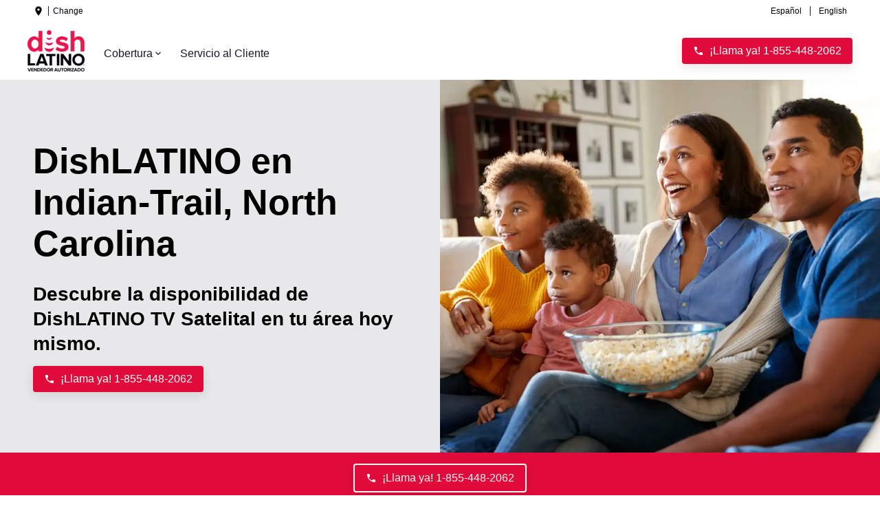

--- FILE ---
content_type: text/html; charset=utf-8
request_url: https://www.dishlatino.com/cobertura/nc/indian-trail
body_size: 64905
content:
<!DOCTYPE html><html lang="es-US"><head><meta charSet="utf-8"/><meta http-equiv="x-ua-compatible" content="ie=edge"/><meta name="viewport" content="width=device-width, initial-scale=1, shrink-to-fit=no"/><meta name="generator" content="Gatsby 5.14.6"/><meta name="theme-color" content="#E10B3B"/><meta id="description" name="description" content="Cámbiate a DishLatino y obtén 3 meses GRATIS. Encuentra paquetes de DishLATINO desde $69.99/mes. Las mejores ofertas de TV en Indian-Trail, NC." data-gatsby-head="true"/><meta id="robots" name="robots" content="index,follow" data-gatsby-head="true"/><style data-href="/cobertura/styles.5993c38c7971d0879fa4.css" data-identity="gatsby-global-css">@font-face{font-display:swap;font-family:Montserrat;src:url(/fonts/Montserrat-Bold.ttf) format("truetype"),url(/fonts/Montserrat-Regular.ttf) format("truetype")}</style><style>.gatsby-image-wrapper{position:relative;overflow:hidden}.gatsby-image-wrapper picture.object-fit-polyfill{position:static!important}.gatsby-image-wrapper img{bottom:0;height:100%;left:0;margin:0;max-width:none;padding:0;position:absolute;right:0;top:0;width:100%;object-fit:cover}.gatsby-image-wrapper [data-main-image]{opacity:0;transform:translateZ(0);transition:opacity .25s linear;will-change:opacity}.gatsby-image-wrapper-constrained{display:inline-block;vertical-align:top}</style><noscript><style>.gatsby-image-wrapper noscript [data-main-image]{opacity:1!important}.gatsby-image-wrapper [data-placeholder-image]{opacity:0!important}</style></noscript><script type="module">const e="undefined"!=typeof HTMLImageElement&&"loading"in HTMLImageElement.prototype;e&&document.body.addEventListener("load",(function(e){const t=e.target;if(void 0===t.dataset.mainImage)return;if(void 0===t.dataset.gatsbyImageSsr)return;let a=null,n=t;for(;null===a&&n;)void 0!==n.parentNode.dataset.gatsbyImageWrapper&&(a=n.parentNode),n=n.parentNode;const o=a.querySelector("[data-placeholder-image]"),r=new Image;r.src=t.currentSrc,r.decode().catch((()=>{})).then((()=>{t.style.opacity=1,o&&(o.style.opacity=0,o.style.transition="opacity 500ms linear")}))}),!0);</script><link crossorigin="" href="https://m.clear.link" rel="preconnect"/><script data-react-helmet="true" type="application/ld+json">
          {
            "@context":"https://schema.org",
            "@type": "BreadcrumbList",
              "itemListElement": [
              
                    {
                      "@type": "ListItem",
                      "position": "1",
                      "item": {
                        "@id": "https://latino.dish.com/cobertura/",
                        "name": "Home"
                      }
                    }
                  ,
                    {
                      "@type": "ListItem",
                      "position": "2",
                      "item": {
                        "@id": "https://latino.dish.com/cobertura/nc",
                        "name": "nc"
                      }
                    }
                  ,
                    {
                      "@type": "ListItem",
                      "position": "3",
                      "item": {
                        "@id": "https://latino.dish.com/cobertura/nc/indian-trail",
                        "name": "indian trail"
                      }
                    }
                  
            ]
          }
        </script><link rel="icon" href="/cobertura/favicon-32x32.png?v=9a35999e9b773a524d07e6df3dccdaf6" type="image/png"/><link rel="manifest" href="/cobertura/manifest.webmanifest" crossorigin="anonymous"/><link rel="apple-touch-icon" sizes="48x48" href="/cobertura/icons/icon-48x48.png?v=9a35999e9b773a524d07e6df3dccdaf6"/><link rel="apple-touch-icon" sizes="72x72" href="/cobertura/icons/icon-72x72.png?v=9a35999e9b773a524d07e6df3dccdaf6"/><link rel="apple-touch-icon" sizes="96x96" href="/cobertura/icons/icon-96x96.png?v=9a35999e9b773a524d07e6df3dccdaf6"/><link rel="apple-touch-icon" sizes="144x144" href="/cobertura/icons/icon-144x144.png?v=9a35999e9b773a524d07e6df3dccdaf6"/><link rel="apple-touch-icon" sizes="192x192" href="/cobertura/icons/icon-192x192.png?v=9a35999e9b773a524d07e6df3dccdaf6"/><link rel="apple-touch-icon" sizes="256x256" href="/cobertura/icons/icon-256x256.png?v=9a35999e9b773a524d07e6df3dccdaf6"/><link rel="apple-touch-icon" sizes="384x384" href="/cobertura/icons/icon-384x384.png?v=9a35999e9b773a524d07e6df3dccdaf6"/><link rel="apple-touch-icon" sizes="512x512" href="/cobertura/icons/icon-512x512.png?v=9a35999e9b773a524d07e6df3dccdaf6"/><link rel="sitemap" type="application/xml" href="/cobertura/sitemap/sitemap-index.xml"/><script>undefined
;/*! For license information please see nr-loader-spa-1.284.0.min.js.LICENSE.txt */
(()=>{var e,t,r={8122:(e,t,r)=>{"use strict";r.d(t,{a:()=>i});var n=r(944);function i(e,t){try{if(!e||"object"!=typeof e)return(0,n.R)(3);if(!t||"object"!=typeof t)return(0,n.R)(4);const r=Object.create(Object.getPrototypeOf(t),Object.getOwnPropertyDescriptors(t)),o=0===Object.keys(r).length?e:r;for(let a in o)if(void 0!==e[a])try{if(null===e[a]){r[a]=null;continue}Array.isArray(e[a])&&Array.isArray(t[a])?r[a]=Array.from(new Set([...e[a],...t[a]])):"object"==typeof e[a]&&"object"==typeof t[a]?r[a]=i(e[a],t[a]):r[a]=e[a]}catch(e){(0,n.R)(1,e)}return r}catch(e){(0,n.R)(2,e)}}},2555:(e,t,r)=>{"use strict";r.d(t,{Vp:()=>c,fn:()=>s,x1:()=>u});var n=r(384),i=r(8122);const o={beacon:n.NT.beacon,errorBeacon:n.NT.errorBeacon,licenseKey:void 0,applicationID:void 0,sa:void 0,queueTime:void 0,applicationTime:void 0,ttGuid:void 0,user:void 0,account:void 0,product:void 0,extra:void 0,jsAttributes:{},userAttributes:void 0,atts:void 0,transactionName:void 0,tNamePlain:void 0},a={};function s(e){try{const t=c(e);return!!t.licenseKey&&!!t.errorBeacon&&!!t.applicationID}catch(e){return!1}}function c(e){if(!e)throw new Error("All info objects require an agent identifier!");if(!a[e])throw new Error("Info for ".concat(e," was never set"));return a[e]}function u(e,t){if(!e)throw new Error("All info objects require an agent identifier!");a[e]=(0,i.a)(t,o);const r=(0,n.nY)(e);r&&(r.info=a[e])}},9417:(e,t,r)=>{"use strict";r.d(t,{D0:()=>h,gD:()=>g,xN:()=>p});var n=r(3333);const i=e=>{if(!e||"string"!=typeof e)return!1;try{document.createDocumentFragment().querySelector(e)}catch{return!1}return!0};var o=r(2614),a=r(944),s=r(384),c=r(8122);const u="[data-nr-mask]",d=()=>{const e={feature_flags:[],experimental:{marks:!1,measures:!1,resources:!1},mask_selector:"*",block_selector:"[data-nr-block]",mask_input_options:{color:!1,date:!1,"datetime-local":!1,email:!1,month:!1,number:!1,range:!1,search:!1,tel:!1,text:!1,time:!1,url:!1,week:!1,textarea:!1,select:!1,password:!0}};return{ajax:{deny_list:void 0,block_internal:!0,enabled:!0,autoStart:!0},distributed_tracing:{enabled:void 0,exclude_newrelic_header:void 0,cors_use_newrelic_header:void 0,cors_use_tracecontext_headers:void 0,allowed_origins:void 0},get feature_flags(){return e.feature_flags},set feature_flags(t){e.feature_flags=t},generic_events:{enabled:!0,autoStart:!0},harvest:{interval:30},jserrors:{enabled:!0,autoStart:!0},logging:{enabled:!0,autoStart:!0},metrics:{enabled:!0,autoStart:!0},obfuscate:void 0,page_action:{enabled:!0},page_view_event:{enabled:!0,autoStart:!0},page_view_timing:{enabled:!0,autoStart:!0},performance:{get capture_marks(){return e.feature_flags.includes(n.$v.MARKS)||e.experimental.marks},set capture_marks(t){e.experimental.marks=t},get capture_measures(){return e.feature_flags.includes(n.$v.MEASURES)||e.experimental.measures},set capture_measures(t){e.experimental.measures=t},capture_detail:!0,resources:{get enabled(){return e.feature_flags.includes(n.$v.RESOURCES)||e.experimental.resources},set enabled(t){e.experimental.resources=t},asset_types:[],first_party_domains:[],ignore_newrelic:!0}},privacy:{cookies_enabled:!0},proxy:{assets:void 0,beacon:void 0},session:{expiresMs:o.wk,inactiveMs:o.BB},session_replay:{autoStart:!0,enabled:!1,preload:!1,sampling_rate:10,error_sampling_rate:100,collect_fonts:!1,inline_images:!1,fix_stylesheets:!0,mask_all_inputs:!0,get mask_text_selector(){return e.mask_selector},set mask_text_selector(t){i(t)?e.mask_selector="".concat(t,",").concat(u):""===t||null===t?e.mask_selector=u:(0,a.R)(5,t)},get block_class(){return"nr-block"},get ignore_class(){return"nr-ignore"},get mask_text_class(){return"nr-mask"},get block_selector(){return e.block_selector},set block_selector(t){i(t)?e.block_selector+=",".concat(t):""!==t&&(0,a.R)(6,t)},get mask_input_options(){return e.mask_input_options},set mask_input_options(t){t&&"object"==typeof t?e.mask_input_options={...t,password:!0}:(0,a.R)(7,t)}},session_trace:{enabled:!0,autoStart:!0},soft_navigations:{enabled:!0,autoStart:!0},spa:{enabled:!0,autoStart:!0},ssl:void 0,user_actions:{enabled:!0,elementAttributes:["id","className","tagName","type"]}}},l={},f="All configuration objects require an agent identifier!";function h(e){if(!e)throw new Error(f);if(!l[e])throw new Error("Configuration for ".concat(e," was never set"));return l[e]}function p(e,t){if(!e)throw new Error(f);l[e]=(0,c.a)(t,d());const r=(0,s.nY)(e);r&&(r.init=l[e])}function g(e,t){if(!e)throw new Error(f);var r=h(e);if(r){for(var n=t.split("."),i=0;i<n.length-1;i++)if("object"!=typeof(r=r[n[i]]))return;r=r[n[n.length-1]]}return r}},5603:(e,t,r)=>{"use strict";r.d(t,{a:()=>c,o:()=>s});var n=r(384),i=r(8122);const o={accountID:void 0,trustKey:void 0,agentID:void 0,licenseKey:void 0,applicationID:void 0,xpid:void 0},a={};function s(e){if(!e)throw new Error("All loader-config objects require an agent identifier!");if(!a[e])throw new Error("LoaderConfig for ".concat(e," was never set"));return a[e]}function c(e,t){if(!e)throw new Error("All loader-config objects require an agent identifier!");a[e]=(0,i.a)(t,o);const r=(0,n.nY)(e);r&&(r.loader_config=a[e])}},3371:(e,t,r)=>{"use strict";r.d(t,{V:()=>f,f:()=>l});var n=r(8122),i=r(384),o=r(6154),a=r(9324);let s=0;const c={buildEnv:a.F3,distMethod:a.Xs,version:a.xv,originTime:o.WN},u={customTransaction:void 0,disabled:!1,isolatedBacklog:!1,loaderType:void 0,maxBytes:3e4,onerror:void 0,ptid:void 0,releaseIds:{},appMetadata:{},session:void 0,denyList:void 0,timeKeeper:void 0,obfuscator:void 0,harvester:void 0},d={};function l(e){if(!e)throw new Error("All runtime objects require an agent identifier!");if(!d[e])throw new Error("Runtime for ".concat(e," was never set"));return d[e]}function f(e,t){if(!e)throw new Error("All runtime objects require an agent identifier!");d[e]={...(0,n.a)(t,u),...c},Object.hasOwnProperty.call(d[e],"harvestCount")||Object.defineProperty(d[e],"harvestCount",{get:()=>++s});const r=(0,i.nY)(e);r&&(r.runtime=d[e])}},9324:(e,t,r)=>{"use strict";r.d(t,{F3:()=>i,Xs:()=>o,Yq:()=>a,xv:()=>n});const n="1.284.0",i="PROD",o="CDN",a="^2.0.0-alpha.18"},6154:(e,t,r)=>{"use strict";r.d(t,{A4:()=>s,OF:()=>d,RI:()=>i,WN:()=>h,bv:()=>o,gm:()=>a,lR:()=>f,m:()=>u,mw:()=>c,sb:()=>l});var n=r(1863);const i="undefined"!=typeof window&&!!window.document,o="undefined"!=typeof WorkerGlobalScope&&("undefined"!=typeof self&&self instanceof WorkerGlobalScope&&self.navigator instanceof WorkerNavigator||"undefined"!=typeof globalThis&&globalThis instanceof WorkerGlobalScope&&globalThis.navigator instanceof WorkerNavigator),a=i?window:"undefined"!=typeof WorkerGlobalScope&&("undefined"!=typeof self&&self instanceof WorkerGlobalScope&&self||"undefined"!=typeof globalThis&&globalThis instanceof WorkerGlobalScope&&globalThis),s="complete"===a?.document?.readyState,c=Boolean("hidden"===a?.document?.visibilityState),u=""+a?.location,d=/iPad|iPhone|iPod/.test(a.navigator?.userAgent),l=d&&"undefined"==typeof SharedWorker,f=(()=>{const e=a.navigator?.userAgent?.match(/Firefox[/\s](\d+\.\d+)/);return Array.isArray(e)&&e.length>=2?+e[1]:0})(),h=Date.now()-(0,n.t)()},7295:(e,t,r)=>{"use strict";r.d(t,{Xv:()=>a,gX:()=>i,iW:()=>o});var n=[];function i(e){if(!e||o(e))return!1;if(0===n.length)return!0;for(var t=0;t<n.length;t++){var r=n[t];if("*"===r.hostname)return!1;if(s(r.hostname,e.hostname)&&c(r.pathname,e.pathname))return!1}return!0}function o(e){return void 0===e.hostname}function a(e){if(n=[],e&&e.length)for(var t=0;t<e.length;t++){let r=e[t];if(!r)continue;0===r.indexOf("http://")?r=r.substring(7):0===r.indexOf("https://")&&(r=r.substring(8));const i=r.indexOf("/");let o,a;i>0?(o=r.substring(0,i),a=r.substring(i)):(o=r,a="");let[s]=o.split(":");n.push({hostname:s,pathname:a})}}function s(e,t){return!(e.length>t.length)&&t.indexOf(e)===t.length-e.length}function c(e,t){return 0===e.indexOf("/")&&(e=e.substring(1)),0===t.indexOf("/")&&(t=t.substring(1)),""===e||e===t}},1687:(e,t,r)=>{"use strict";r.d(t,{Ak:()=>c,Ze:()=>l,x3:()=>u});var n=r(7836),i=r(3606),o=r(860),a=r(2646);const s={};function c(e,t){const r={staged:!1,priority:o.P3[t]||0};d(e),s[e].get(t)||s[e].set(t,r)}function u(e,t){e&&s[e]&&(s[e].get(t)&&s[e].delete(t),h(e,t,!1),s[e].size&&f(e))}function d(e){if(!e)throw new Error("agentIdentifier required");s[e]||(s[e]=new Map)}function l(e="",t="feature",r=!1){if(d(e),!e||!s[e].get(t)||r)return h(e,t);s[e].get(t).staged=!0,f(e)}function f(e){const t=Array.from(s[e]);t.every((([e,t])=>t.staged))&&(t.sort(((e,t)=>e[1].priority-t[1].priority)),t.forEach((([t])=>{s[e].delete(t),h(e,t)})))}function h(e,t,r=!0){const o=e?n.ee.get(e):n.ee,s=i.i.handlers;if(!o.aborted&&o.backlog&&s){if(r){const e=o.backlog[t],r=s[t];if(r){for(let t=0;e&&t<e.length;++t)p(e[t],r);Object.entries(r).forEach((([e,t])=>{Object.values(t||{}).forEach((t=>{t[0]?.on&&t[0]?.context()instanceof a.y&&t[0].on(e,t[1])}))}))}}o.isolatedBacklog||delete s[t],o.backlog[t]=null,o.emit("drain-"+t,[])}}function p(e,t){var r=e[1];Object.values(t[r]||{}).forEach((t=>{var r=e[0];if(t[0]===r){var n=t[1],i=e[3],o=e[2];n.apply(i,o)}}))}},7836:(e,t,r)=>{"use strict";r.d(t,{P:()=>c,ee:()=>u});var n=r(384),i=r(8990),o=r(3371),a=r(2646),s=r(5607);const c="nr@context:".concat(s.W),u=function e(t,r){var n={},s={},d={},l=!1;try{l=16===r.length&&(0,o.f)(r).isolatedBacklog}catch(e){}var f={on:p,addEventListener:p,removeEventListener:function(e,t){var r=n[e];if(!r)return;for(var i=0;i<r.length;i++)r[i]===t&&r.splice(i,1)},emit:function(e,r,n,i,o){!1!==o&&(o=!0);if(u.aborted&&!i)return;t&&o&&t.emit(e,r,n);for(var a=h(n),c=g(e),d=c.length,l=0;l<d;l++)c[l].apply(a,r);var p=v()[s[e]];p&&p.push([f,e,r,a]);return a},get:m,listeners:g,context:h,buffer:function(e,t){const r=v();if(t=t||"feature",f.aborted)return;Object.entries(e||{}).forEach((([e,n])=>{s[n]=t,t in r||(r[t]=[])}))},abort:function(){f._aborted=!0,Object.keys(f.backlog).forEach((e=>{delete f.backlog[e]}))},isBuffering:function(e){return!!v()[s[e]]},debugId:r,backlog:l?{}:t&&"object"==typeof t.backlog?t.backlog:{},isolatedBacklog:l};return Object.defineProperty(f,"aborted",{get:()=>{let e=f._aborted||!1;return e||(t&&(e=t.aborted),e)}}),f;function h(e){return e&&e instanceof a.y?e:e?(0,i.I)(e,c,(()=>new a.y(c))):new a.y(c)}function p(e,t){n[e]=g(e).concat(t)}function g(e){return n[e]||[]}function m(t){return d[t]=d[t]||e(f,t)}function v(){return f.backlog}}(void 0,"globalEE"),d=(0,n.Zm)();d.ee||(d.ee=u)},2646:(e,t,r)=>{"use strict";r.d(t,{y:()=>n});class n{constructor(e){this.contextId=e}}},9908:(e,t,r)=>{"use strict";r.d(t,{d:()=>n,p:()=>i});var n=r(7836).ee.get("handle");function i(e,t,r,i,o){o?(o.buffer([e],i),o.emit(e,t,r)):(n.buffer([e],i),n.emit(e,t,r))}},3606:(e,t,r)=>{"use strict";r.d(t,{i:()=>o});var n=r(9908);o.on=a;var i=o.handlers={};function o(e,t,r,o){a(o||n.d,i,e,t,r)}function a(e,t,r,i,o){o||(o="feature"),e||(e=n.d);var a=t[o]=t[o]||{};(a[r]=a[r]||[]).push([e,i])}},3878:(e,t,r)=>{"use strict";function n(e,t){return{capture:e,passive:!1,signal:t}}function i(e,t,r=!1,i){window.addEventListener(e,t,n(r,i))}function o(e,t,r=!1,i){document.addEventListener(e,t,n(r,i))}r.d(t,{DD:()=>o,jT:()=>n,sp:()=>i})},5607:(e,t,r)=>{"use strict";r.d(t,{W:()=>n});const n=(0,r(9566).bz)()},9566:(e,t,r)=>{"use strict";r.d(t,{LA:()=>s,ZF:()=>c,bz:()=>a,el:()=>u});var n=r(6154);const i="xxxxxxxx-xxxx-4xxx-yxxx-xxxxxxxxxxxx";function o(e,t){return e?15&e[t]:16*Math.random()|0}function a(){const e=n.gm?.crypto||n.gm?.msCrypto;let t,r=0;return e&&e.getRandomValues&&(t=e.getRandomValues(new Uint8Array(30))),i.split("").map((e=>"x"===e?o(t,r++).toString(16):"y"===e?(3&o()|8).toString(16):e)).join("")}function s(e){const t=n.gm?.crypto||n.gm?.msCrypto;let r,i=0;t&&t.getRandomValues&&(r=t.getRandomValues(new Uint8Array(e)));const a=[];for(var s=0;s<e;s++)a.push(o(r,i++).toString(16));return a.join("")}function c(){return s(16)}function u(){return s(32)}},2614:(e,t,r)=>{"use strict";r.d(t,{BB:()=>a,H3:()=>n,g:()=>u,iL:()=>c,tS:()=>s,uh:()=>i,wk:()=>o});const n="NRBA",i="SESSION",o=144e5,a=18e5,s={STARTED:"session-started",PAUSE:"session-pause",RESET:"session-reset",RESUME:"session-resume",UPDATE:"session-update"},c={SAME_TAB:"same-tab",CROSS_TAB:"cross-tab"},u={OFF:0,FULL:1,ERROR:2}},1863:(e,t,r)=>{"use strict";function n(){return Math.floor(performance.now())}r.d(t,{t:()=>n})},7485:(e,t,r)=>{"use strict";r.d(t,{D:()=>i});var n=r(6154);function i(e){if(0===(e||"").indexOf("data:"))return{protocol:"data"};try{const t=new URL(e,location.href),r={port:t.port,hostname:t.hostname,pathname:t.pathname,search:t.search,protocol:t.protocol.slice(0,t.protocol.indexOf(":")),sameOrigin:t.protocol===n.gm?.location?.protocol&&t.host===n.gm?.location?.host};return r.port&&""!==r.port||("http:"===t.protocol&&(r.port="80"),"https:"===t.protocol&&(r.port="443")),r.pathname&&""!==r.pathname?r.pathname.startsWith("/")||(r.pathname="/".concat(r.pathname)):r.pathname="/",r}catch(e){return{}}}},944:(e,t,r)=>{"use strict";function n(e,t){"function"==typeof console.debug&&console.debug("New Relic Warning: https://github.com/newrelic/newrelic-browser-agent/blob/main/docs/warning-codes.md#".concat(e),t)}r.d(t,{R:()=>n})},5284:(e,t,r)=>{"use strict";r.d(t,{t:()=>c,B:()=>s});var n=r(7836),i=r(6154);const o="newrelic";const a=new Set,s={};function c(e,t){const r=n.ee.get(t);s[t]??={},e&&"object"==typeof e&&(a.has(t)||(r.emit("rumresp",[e]),s[t]=e,a.add(t),function(e={}){try{i.gm.dispatchEvent(new CustomEvent(o,{detail:e}))}catch(e){}}({loaded:!0})))}},8990:(e,t,r)=>{"use strict";r.d(t,{I:()=>i});var n=Object.prototype.hasOwnProperty;function i(e,t,r){if(n.call(e,t))return e[t];var i=r();if(Object.defineProperty&&Object.keys)try{return Object.defineProperty(e,t,{value:i,writable:!0,enumerable:!1}),i}catch(e){}return e[t]=i,i}},6389:(e,t,r)=>{"use strict";function n(e,t=500,r={}){const n=r?.leading||!1;let i;return(...r)=>{n&&void 0===i&&(e.apply(this,r),i=setTimeout((()=>{i=clearTimeout(i)}),t)),n||(clearTimeout(i),i=setTimeout((()=>{e.apply(this,r)}),t))}}function i(e){let t=!1;return(...r)=>{t||(t=!0,e.apply(this,r))}}r.d(t,{J:()=>i,s:()=>n})},3304:(e,t,r)=>{"use strict";r.d(t,{A:()=>o});var n=r(7836);const i=()=>{const e=new WeakSet;return(t,r)=>{if("object"==typeof r&&null!==r){if(e.has(r))return;e.add(r)}return r}};function o(e){try{return JSON.stringify(e,i())??""}catch(e){try{n.ee.emit("internal-error",[e])}catch(e){}return""}}},5289:(e,t,r)=>{"use strict";r.d(t,{GG:()=>o,sB:()=>a});var n=r(3878);function i(){return"undefined"==typeof document||"complete"===document.readyState}function o(e,t){if(i())return e();(0,n.sp)("load",e,t)}function a(e){if(i())return e();(0,n.DD)("DOMContentLoaded",e)}},384:(e,t,r)=>{"use strict";r.d(t,{NT:()=>o,US:()=>d,Zm:()=>a,bQ:()=>c,dV:()=>s,nY:()=>u,pV:()=>l});var n=r(6154),i=r(1863);const o={beacon:"bam.nr-data.net",errorBeacon:"bam.nr-data.net"};function a(){return n.gm.NREUM||(n.gm.NREUM={}),void 0===n.gm.newrelic&&(n.gm.newrelic=n.gm.NREUM),n.gm.NREUM}function s(){let e=a();return e.o||(e.o={ST:n.gm.setTimeout,SI:n.gm.setImmediate,CT:n.gm.clearTimeout,XHR:n.gm.XMLHttpRequest,REQ:n.gm.Request,EV:n.gm.Event,PR:n.gm.Promise,MO:n.gm.MutationObserver,FETCH:n.gm.fetch,WS:n.gm.WebSocket}),e}function c(e,t){let r=a();r.initializedAgents??={},t.initializedAt={ms:(0,i.t)(),date:new Date},r.initializedAgents[e]=t}function u(e){let t=a();return t.initializedAgents?.[e]}function d(e,t){a()[e]=t}function l(){return function(){let e=a();const t=e.info||{};e.info={beacon:o.beacon,errorBeacon:o.errorBeacon,...t}}(),function(){let e=a();const t=e.init||{};e.init={...t}}(),s(),function(){let e=a();const t=e.loader_config||{};e.loader_config={...t}}(),a()}},2843:(e,t,r)=>{"use strict";r.d(t,{u:()=>i});var n=r(3878);function i(e,t=!1,r,i){(0,n.DD)("visibilitychange",(function(){if(t)return void("hidden"===document.visibilityState&&e());e(document.visibilityState)}),r,i)}},8139:(e,t,r)=>{"use strict";r.d(t,{u:()=>f});var n=r(7836),i=r(3434),o=r(8990),a=r(6154);const s={},c=a.gm.XMLHttpRequest,u="addEventListener",d="removeEventListener",l="nr@wrapped:".concat(n.P);function f(e){var t=function(e){return(e||n.ee).get("events")}(e);if(s[t.debugId]++)return t;s[t.debugId]=1;var r=(0,i.YM)(t,!0);function f(e){r.inPlace(e,[u,d],"-",p)}function p(e,t){return e[1]}return"getPrototypeOf"in Object&&(a.RI&&h(document,f),c&&h(c.prototype,f),h(a.gm,f)),t.on(u+"-start",(function(e,t){var n=e[1];if(null!==n&&("function"==typeof n||"object"==typeof n)){var i=(0,o.I)(n,l,(function(){var e={object:function(){if("function"!=typeof n.handleEvent)return;return n.handleEvent.apply(n,arguments)},function:n}[typeof n];return e?r(e,"fn-",null,e.name||"anonymous"):n}));this.wrapped=e[1]=i}})),t.on(d+"-start",(function(e){e[1]=this.wrapped||e[1]})),t}function h(e,t,...r){let n=e;for(;"object"==typeof n&&!Object.prototype.hasOwnProperty.call(n,u);)n=Object.getPrototypeOf(n);n&&t(n,...r)}},3434:(e,t,r)=>{"use strict";r.d(t,{Jt:()=>o,YM:()=>c});var n=r(7836),i=r(5607);const o="nr@original:".concat(i.W);var a=Object.prototype.hasOwnProperty,s=!1;function c(e,t){return e||(e=n.ee),r.inPlace=function(e,t,n,i,o){n||(n="");const a="-"===n.charAt(0);for(let s=0;s<t.length;s++){const c=t[s],u=e[c];d(u)||(e[c]=r(u,a?c+n:n,i,c,o))}},r.flag=o,r;function r(t,r,n,s,c){return d(t)?t:(r||(r=""),nrWrapper[o]=t,function(e,t,r){if(Object.defineProperty&&Object.keys)try{return Object.keys(e).forEach((function(r){Object.defineProperty(t,r,{get:function(){return e[r]},set:function(t){return e[r]=t,t}})})),t}catch(e){u([e],r)}for(var n in e)a.call(e,n)&&(t[n]=e[n])}(t,nrWrapper,e),nrWrapper);function nrWrapper(){var o,a,d,l;try{a=this,o=[...arguments],d="function"==typeof n?n(o,a):n||{}}catch(t){u([t,"",[o,a,s],d],e)}i(r+"start",[o,a,s],d,c);try{return l=t.apply(a,o)}catch(e){throw i(r+"err",[o,a,e],d,c),e}finally{i(r+"end",[o,a,l],d,c)}}}function i(r,n,i,o){if(!s||t){var a=s;s=!0;try{e.emit(r,n,i,t,o)}catch(t){u([t,r,n,i],e)}s=a}}}function u(e,t){t||(t=n.ee);try{t.emit("internal-error",e)}catch(e){}}function d(e){return!(e&&"function"==typeof e&&e.apply&&!e[o])}},9414:(e,t,r)=>{"use strict";r.d(t,{J:()=>c});var n=r(7836),i=r(2646),o=r(944),a=r(3434);const s=new Map;function c(e,t,r,c){if("object"!=typeof t||!t||"string"!=typeof r||!r||"function"!=typeof t[r])return(0,o.R)(29);const u=function(e){return(e||n.ee).get("logger")}(e),d=(0,a.YM)(u),l=new i.y(n.P);l.level=c.level,l.customAttributes=c.customAttributes;const f=t[r]?.[a.Jt]||t[r];return s.set(f,l),d.inPlace(t,[r],"wrap-logger-",(()=>s.get(f))),u}},9300:(e,t,r)=>{"use strict";r.d(t,{T:()=>n});const n=r(860).K7.ajax},3333:(e,t,r)=>{"use strict";r.d(t,{$v:()=>u,TZ:()=>n,Zp:()=>i,kd:()=>c,mq:()=>s,nf:()=>a,qN:()=>o});const n=r(860).K7.genericEvents,i=["auxclick","click","copy","keydown","paste","scrollend"],o=["focus","blur"],a=4,s=1e3,c=["PageAction","UserAction","BrowserPerformance"],u={MARKS:"experimental.marks",MEASURES:"experimental.measures",RESOURCES:"experimental.resources"}},6774:(e,t,r)=>{"use strict";r.d(t,{T:()=>n});const n=r(860).K7.jserrors},993:(e,t,r)=>{"use strict";r.d(t,{A$:()=>o,ET:()=>a,TZ:()=>s,p_:()=>i});var n=r(860);const i={ERROR:"ERROR",WARN:"WARN",INFO:"INFO",DEBUG:"DEBUG",TRACE:"TRACE"},o={OFF:0,ERROR:1,WARN:2,INFO:3,DEBUG:4,TRACE:5},a="log",s=n.K7.logging},3785:(e,t,r)=>{"use strict";r.d(t,{R:()=>c,b:()=>u});var n=r(9908),i=r(1863),o=r(860),a=r(8154),s=r(993);function c(e,t,r={},c=s.p_.INFO){(0,n.p)(a.xV,["API/logging/".concat(c.toLowerCase(),"/called")],void 0,o.K7.metrics,e),(0,n.p)(s.ET,[(0,i.t)(),t,r,c],void 0,o.K7.logging,e)}function u(e){return"string"==typeof e&&Object.values(s.p_).some((t=>t===e.toUpperCase().trim()))}},8154:(e,t,r)=>{"use strict";r.d(t,{z_:()=>o,XG:()=>s,TZ:()=>n,rs:()=>i,xV:()=>a});r(6154),r(9566),r(384);const n=r(860).K7.metrics,i="sm",o="cm",a="storeSupportabilityMetrics",s="storeEventMetrics"},6630:(e,t,r)=>{"use strict";r.d(t,{T:()=>n});const n=r(860).K7.pageViewEvent},782:(e,t,r)=>{"use strict";r.d(t,{T:()=>n});const n=r(860).K7.pageViewTiming},6344:(e,t,r)=>{"use strict";r.d(t,{BB:()=>d,G4:()=>o,Qb:()=>l,TZ:()=>i,Ug:()=>a,_s:()=>s,bc:()=>u,yP:()=>c});var n=r(2614);const i=r(860).K7.sessionReplay,o={RECORD:"recordReplay",PAUSE:"pauseReplay",REPLAY_RUNNING:"replayRunning",ERROR_DURING_REPLAY:"errorDuringReplay"},a=.12,s={DomContentLoaded:0,Load:1,FullSnapshot:2,IncrementalSnapshot:3,Meta:4,Custom:5},c={[n.g.ERROR]:15e3,[n.g.FULL]:3e5,[n.g.OFF]:0},u={RESET:{message:"Session was reset",sm:"Reset"},IMPORT:{message:"Recorder failed to import",sm:"Import"},TOO_MANY:{message:"429: Too Many Requests",sm:"Too-Many"},TOO_BIG:{message:"Payload was too large",sm:"Too-Big"},CROSS_TAB:{message:"Session Entity was set to OFF on another tab",sm:"Cross-Tab"},ENTITLEMENTS:{message:"Session Replay is not allowed and will not be started",sm:"Entitlement"}},d=5e3,l={API:"api"}},5270:(e,t,r)=>{"use strict";r.d(t,{Aw:()=>c,CT:()=>u,SR:()=>s});var n=r(384),i=r(9417),o=r(7767),a=r(6154);function s(e){return!!(0,n.dV)().o.MO&&(0,o.V)(e)&&!0===(0,i.gD)(e,"session_trace.enabled")}function c(e){return!0===(0,i.gD)(e,"session_replay.preload")&&s(e)}function u(e,t){const r=t.correctAbsoluteTimestamp(e);return{originalTimestamp:e,correctedTimestamp:r,timestampDiff:e-r,originTime:a.WN,correctedOriginTime:t.correctedOriginTime,originTimeDiff:Math.floor(a.WN-t.correctedOriginTime)}}},3738:(e,t,r)=>{"use strict";r.d(t,{He:()=>i,Kp:()=>s,Lc:()=>u,Rz:()=>d,TZ:()=>n,bD:()=>o,d3:()=>a,jx:()=>l,uP:()=>c});const n=r(860).K7.sessionTrace,i="bstResource",o="resource",a="-start",s="-end",c="fn"+a,u="fn"+s,d="pushState",l=1e3},3962:(e,t,r)=>{"use strict";r.d(t,{AM:()=>o,O2:()=>c,Qu:()=>u,TZ:()=>s,ih:()=>d,pP:()=>a,tC:()=>i});var n=r(860);const i=["click","keydown","submit","popstate"],o="api",a="initialPageLoad",s=n.K7.softNav,c={INITIAL_PAGE_LOAD:"",ROUTE_CHANGE:1,UNSPECIFIED:2},u={INTERACTION:1,AJAX:2,CUSTOM_END:3,CUSTOM_TRACER:4},d={IP:"in progress",FIN:"finished",CAN:"cancelled"}},7378:(e,t,r)=>{"use strict";r.d(t,{$p:()=>x,BR:()=>b,Kp:()=>R,L3:()=>y,Lc:()=>c,NC:()=>o,SG:()=>d,TZ:()=>i,U6:()=>p,UT:()=>m,d3:()=>w,dT:()=>f,e5:()=>A,gx:()=>v,l9:()=>l,oW:()=>h,op:()=>g,rw:()=>u,tH:()=>T,uP:()=>s,wW:()=>E,xq:()=>a});var n=r(384);const i=r(860).K7.spa,o=["click","submit","keypress","keydown","keyup","change"],a=999,s="fn-start",c="fn-end",u="cb-start",d="api-ixn-",l="remaining",f="interaction",h="spaNode",p="jsonpNode",g="fetch-start",m="fetch-done",v="fetch-body-",b="jsonp-end",y=(0,n.dV)().o.ST,w="-start",R="-end",x="-body",E="cb"+R,A="jsTime",T="fetch"},4234:(e,t,r)=>{"use strict";r.d(t,{W:()=>o});var n=r(7836),i=r(1687);class o{constructor(e,t){this.agentIdentifier=e,this.ee=n.ee.get(e),this.featureName=t,this.blocked=!1}deregisterDrain(){(0,i.x3)(this.agentIdentifier,this.featureName)}}},7767:(e,t,r)=>{"use strict";r.d(t,{V:()=>o});var n=r(9417),i=r(6154);const o=e=>i.RI&&!0===(0,n.gD)(e,"privacy.cookies_enabled")},8969:(e,t,r)=>{"use strict";r.d(t,{j:()=>O});var n=r(860),i=r(2555),o=r(3371),a=r(9908),s=r(7836),c=r(1687),u=r(5289),d=r(6154),l=r(944),f=r(8154),h=r(384),p=r(6344);const g=["setErrorHandler","finished","addToTrace","addRelease","recordCustomEvent","addPageAction","setCurrentRouteName","setPageViewName","setCustomAttribute","interaction","noticeError","setUserId","setApplicationVersion","start",p.G4.RECORD,p.G4.PAUSE,"log","wrapLogger"],m=["setErrorHandler","finished","addToTrace","addRelease"];var v=r(1863),b=r(2614),y=r(993),w=r(3785),R=r(9414);function x(){const e=(0,h.pV)();g.forEach((t=>{e[t]=(...r)=>function(t,...r){let n=[];return Object.values(e.initializedAgents).forEach((e=>{e&&e.api?e.exposed&&e.api[t]&&n.push(e.api[t](...r)):(0,l.R)(38,t)})),n.length>1?n:n[0]}(t,...r)}))}const E={};var A=r(9417),T=r(5603),N=r(5284);const S=e=>{const t=e.startsWith("http");e+="/",r.p=t?e:"https://"+e};let _=!1;function O(e,t={},g,O){let{init:I,info:P,loader_config:j,runtime:C={},exposed:k=!0}=t;C.loaderType=g;const L=(0,h.pV)();P||(I=L.init,P=L.info,j=L.loader_config),(0,A.xN)(e.agentIdentifier,I||{}),(0,T.a)(e.agentIdentifier,j||{}),P.jsAttributes??={},d.bv&&(P.jsAttributes.isWorker=!0),(0,i.x1)(e.agentIdentifier,P);const H=(0,A.D0)(e.agentIdentifier),M=[P.beacon,P.errorBeacon];_||(H.proxy.assets&&(S(H.proxy.assets),M.push(H.proxy.assets)),H.proxy.beacon&&M.push(H.proxy.beacon),x(),(0,h.US)("activatedFeatures",N.B),e.runSoftNavOverSpa&&=!0===H.soft_navigations.enabled&&H.feature_flags.includes("soft_nav")),C.denyList=[...H.ajax.deny_list||[],...H.ajax.block_internal?M:[]],C.ptid=e.agentIdentifier,(0,o.V)(e.agentIdentifier,C),e.ee=s.ee.get(e.agentIdentifier),void 0===e.api&&(e.api=function(e,t,h=!1){t||(0,c.Ak)(e,"api");const g={};var x=s.ee.get(e),A=x.get("tracer");E[e]=b.g.OFF,x.on(p.G4.REPLAY_RUNNING,(t=>{E[e]=t}));var T="api-",N=T+"ixn-";function S(t,r,n,o){const a=(0,i.Vp)(e);return null===r?delete a.jsAttributes[t]:(0,i.x1)(e,{...a,jsAttributes:{...a.jsAttributes,[t]:r}}),I(T,n,!0,o||null===r?"session":void 0)(t,r)}function _(){}g.log=function(e,{customAttributes:t={},level:r=y.p_.INFO}={}){(0,a.p)(f.xV,["API/log/called"],void 0,n.K7.metrics,x),(0,w.R)(x,e,t,r)},g.wrapLogger=(e,t,{customAttributes:r={},level:i=y.p_.INFO}={})=>{(0,a.p)(f.xV,["API/wrapLogger/called"],void 0,n.K7.metrics,x),(0,R.J)(x,e,t,{customAttributes:r,level:i})},m.forEach((e=>{g[e]=I(T,e,!0,"api")})),g.addPageAction=I(T,"addPageAction",!0,n.K7.genericEvents),g.recordCustomEvent=I(T,"recordCustomEvent",!0,n.K7.genericEvents),g.setPageViewName=function(t,r){if("string"==typeof t)return"/"!==t.charAt(0)&&(t="/"+t),(0,o.f)(e).customTransaction=(r||"http://custom.transaction")+t,I(T,"setPageViewName",!0)()},g.setCustomAttribute=function(e,t,r=!1){if("string"==typeof e){if(["string","number","boolean"].includes(typeof t)||null===t)return S(e,t,"setCustomAttribute",r);(0,l.R)(40,typeof t)}else(0,l.R)(39,typeof e)},g.setUserId=function(e){if("string"==typeof e||null===e)return S("enduser.id",e,"setUserId",!0);(0,l.R)(41,typeof e)},g.setApplicationVersion=function(e){if("string"==typeof e||null===e)return S("application.version",e,"setApplicationVersion",!1);(0,l.R)(42,typeof e)},g.start=()=>{try{(0,a.p)(f.xV,["API/start/called"],void 0,n.K7.metrics,x),x.emit("manual-start-all")}catch(e){(0,l.R)(23,e)}},g[p.G4.RECORD]=function(){(0,a.p)(f.xV,["API/recordReplay/called"],void 0,n.K7.metrics,x),(0,a.p)(p.G4.RECORD,[],void 0,n.K7.sessionReplay,x)},g[p.G4.PAUSE]=function(){(0,a.p)(f.xV,["API/pauseReplay/called"],void 0,n.K7.metrics,x),(0,a.p)(p.G4.PAUSE,[],void 0,n.K7.sessionReplay,x)},g.interaction=function(e){return(new _).get("object"==typeof e?e:{})};const O=_.prototype={createTracer:function(e,t){var r={},i=this,o="function"==typeof t;return(0,a.p)(f.xV,["API/createTracer/called"],void 0,n.K7.metrics,x),h||(0,a.p)(N+"tracer",[(0,v.t)(),e,r],i,n.K7.spa,x),function(){if(A.emit((o?"":"no-")+"fn-start",[(0,v.t)(),i,o],r),o)try{return t.apply(this,arguments)}catch(e){const t="string"==typeof e?new Error(e):e;throw A.emit("fn-err",[arguments,this,t],r),t}finally{A.emit("fn-end",[(0,v.t)()],r)}}}};function I(e,t,r,i){return function(){return(0,a.p)(f.xV,["API/"+t+"/called"],void 0,n.K7.metrics,x),i&&(0,a.p)(e+t,[r?(0,v.t)():performance.now(),...arguments],r?null:this,i,x),r?void 0:this}}function P(){r.e(478).then(r.bind(r,8778)).then((({setAPI:t})=>{t(e),(0,c.Ze)(e,"api")})).catch((e=>{(0,l.R)(27,e),x.abort()}))}return["actionText","setName","setAttribute","save","ignore","onEnd","getContext","end","get"].forEach((e=>{O[e]=I(N,e,void 0,h?n.K7.softNav:n.K7.spa)})),g.setCurrentRouteName=h?I(N,"routeName",void 0,n.K7.softNav):I(T,"routeName",!0,n.K7.spa),g.noticeError=function(t,r){"string"==typeof t&&(t=new Error(t)),(0,a.p)(f.xV,["API/noticeError/called"],void 0,n.K7.metrics,x),(0,a.p)("err",[t,(0,v.t)(),!1,r,!!E[e]],void 0,n.K7.jserrors,x)},d.RI?(0,u.GG)((()=>P()),!0):P(),g}(e.agentIdentifier,O,e.runSoftNavOverSpa)),void 0===e.exposed&&(e.exposed=k),_=!0}},8374:(e,t,r)=>{r.nc=(()=>{try{return document?.currentScript?.nonce}catch(e){}return""})()},860:(e,t,r)=>{"use strict";r.d(t,{$J:()=>u,K7:()=>s,P3:()=>c,XX:()=>i,qY:()=>n,v4:()=>a});const n="events",i="jserrors",o="browser/blobs",a="rum",s={ajax:"ajax",genericEvents:"generic_events",jserrors:i,logging:"logging",metrics:"metrics",pageAction:"page_action",pageViewEvent:"page_view_event",pageViewTiming:"page_view_timing",sessionReplay:"session_replay",sessionTrace:"session_trace",softNav:"soft_navigations",spa:"spa"},c={[s.pageViewEvent]:1,[s.pageViewTiming]:2,[s.metrics]:3,[s.jserrors]:4,[s.spa]:5,[s.ajax]:6,[s.sessionTrace]:7,[s.softNav]:8,[s.sessionReplay]:9,[s.logging]:10,[s.genericEvents]:11},u={[s.pageViewEvent]:a,[s.pageViewTiming]:n,[s.ajax]:n,[s.spa]:n,[s.softNav]:n,[s.metrics]:i,[s.jserrors]:i,[s.sessionTrace]:o,[s.sessionReplay]:o,[s.logging]:"browser/logs",[s.genericEvents]:"ins"}}},n={};function i(e){var t=n[e];if(void 0!==t)return t.exports;var o=n[e]={exports:{}};return r[e](o,o.exports,i),o.exports}i.m=r,i.d=(e,t)=>{for(var r in t)i.o(t,r)&&!i.o(e,r)&&Object.defineProperty(e,r,{enumerable:!0,get:t[r]})},i.f={},i.e=e=>Promise.all(Object.keys(i.f).reduce(((t,r)=>(i.f[r](e,t),t)),[])),i.u=e=>({212:"nr-spa-compressor",249:"nr-spa-recorder",478:"nr-spa"}[e]+"-1.284.0.min.js"),i.o=(e,t)=>Object.prototype.hasOwnProperty.call(e,t),e={},t="NRBA-1.284.0.PROD:",i.l=(r,n,o,a)=>{if(e[r])e[r].push(n);else{var s,c;if(void 0!==o)for(var u=document.getElementsByTagName("script"),d=0;d<u.length;d++){var l=u[d];if(l.getAttribute("src")==r||l.getAttribute("data-webpack")==t+o){s=l;break}}if(!s){c=!0;var f={478:"sha512-TPGCqGKCIcy7xQgjPp66mgCNfLECOEIGc5SLCymqZPoyhK9poapZ3mpwPiDyp7rPv7HjOy7C9L/3lhSl2LzGBw==",249:"sha512-hObvWyuOtxKi7mkQ57JxP0W6WEMDkEBU5hzCX/+D24uWO/dqqSAU5gtBH/aIfCZFLYpHY0kf3g2lf/bhnnPOyw==",212:"sha512-oBHQ3bZ88xEUA5Ib3S5SJSYQGQ3JHxvYDxbGfZBX7PKcr2zXF/hhJDKdyDwJkoHBuPD+WH6IsQuN9xn2N8x2Uw=="};(s=document.createElement("script")).charset="utf-8",s.timeout=120,i.nc&&s.setAttribute("nonce",i.nc),s.setAttribute("data-webpack",t+o),s.src=r,0!==s.src.indexOf(window.location.origin+"/")&&(s.crossOrigin="anonymous"),f[a]&&(s.integrity=f[a])}e[r]=[n];var h=(t,n)=>{s.onerror=s.onload=null,clearTimeout(p);var i=e[r];if(delete e[r],s.parentNode&&s.parentNode.removeChild(s),i&&i.forEach((e=>e(n))),t)return t(n)},p=setTimeout(h.bind(null,void 0,{type:"timeout",target:s}),12e4);s.onerror=h.bind(null,s.onerror),s.onload=h.bind(null,s.onload),c&&document.head.appendChild(s)}},i.r=e=>{"undefined"!=typeof Symbol&&Symbol.toStringTag&&Object.defineProperty(e,Symbol.toStringTag,{value:"Module"}),Object.defineProperty(e,"__esModule",{value:!0})},i.p="https://js-agent.newrelic.com/",(()=>{var e={38:0,788:0};i.f.j=(t,r)=>{var n=i.o(e,t)?e[t]:void 0;if(0!==n)if(n)r.push(n[2]);else{var o=new Promise(((r,i)=>n=e[t]=[r,i]));r.push(n[2]=o);var a=i.p+i.u(t),s=new Error;i.l(a,(r=>{if(i.o(e,t)&&(0!==(n=e[t])&&(e[t]=void 0),n)){var o=r&&("load"===r.type?"missing":r.type),a=r&&r.target&&r.target.src;s.message="Loading chunk "+t+" failed.\n("+o+": "+a+")",s.name="ChunkLoadError",s.type=o,s.request=a,n[1](s)}}),"chunk-"+t,t)}};var t=(t,r)=>{var n,o,[a,s,c]=r,u=0;if(a.some((t=>0!==e[t]))){for(n in s)i.o(s,n)&&(i.m[n]=s[n]);if(c)c(i)}for(t&&t(r);u<a.length;u++)o=a[u],i.o(e,o)&&e[o]&&e[o][0](),e[o]=0},r=self["webpackChunk:NRBA-1.284.0.PROD"]=self["webpackChunk:NRBA-1.284.0.PROD"]||[];r.forEach(t.bind(null,0)),r.push=t.bind(null,r.push.bind(r))})(),(()=>{"use strict";i(8374);var e=i(944),t=i(6344),r=i(9566);class n{agentIdentifier;constructor(){this.agentIdentifier=(0,r.LA)(16)}#e(t,...r){if("function"==typeof this.api?.[t])return this.api[t](...r);(0,e.R)(35,t)}addPageAction(e,t){return this.#e("addPageAction",e,t)}recordCustomEvent(e,t){return this.#e("recordCustomEvent",e,t)}setPageViewName(e,t){return this.#e("setPageViewName",e,t)}setCustomAttribute(e,t,r){return this.#e("setCustomAttribute",e,t,r)}noticeError(e,t){return this.#e("noticeError",e,t)}setUserId(e){return this.#e("setUserId",e)}setApplicationVersion(e){return this.#e("setApplicationVersion",e)}setErrorHandler(e){return this.#e("setErrorHandler",e)}addRelease(e,t){return this.#e("addRelease",e,t)}log(e,t){return this.#e("log",e,t)}}class o extends n{#e(t,...r){if("function"==typeof this.api?.[t])return this.api[t](...r);(0,e.R)(35,t)}start(){return this.#e("start")}finished(e){return this.#e("finished",e)}recordReplay(){return this.#e(t.G4.RECORD)}pauseReplay(){return this.#e(t.G4.PAUSE)}addToTrace(e){return this.#e("addToTrace",e)}setCurrentRouteName(e){return this.#e("setCurrentRouteName",e)}interaction(){return this.#e("interaction")}wrapLogger(e,t,r){return this.#e("wrapLogger",e,t,r)}}var a=i(860),s=i(9417);const c=Object.values(a.K7);function u(e){const t={};return c.forEach((r=>{t[r]=function(e,t){return!0===(0,s.gD)(t,"".concat(e,".enabled"))}(r,e)})),t}var d=i(8969);var l=i(1687),f=i(4234),h=i(5289),p=i(6154),g=i(5270),m=i(7767),v=i(6389);class b extends f.W{constructor(e,t,r=!0){super(e.agentIdentifier,t),this.auto=r,this.abortHandler=void 0,this.featAggregate=void 0,this.onAggregateImported=void 0,!1===e.init[this.featureName].autoStart&&(this.auto=!1),this.auto?(0,l.Ak)(e.agentIdentifier,t):this.ee.on("manual-start-all",(0,v.J)((()=>{(0,l.Ak)(e.agentIdentifier,this.featureName),this.auto=!0,this.importAggregator(e)})))}importAggregator(t,r={}){if(this.featAggregate||!this.auto)return;let n;this.onAggregateImported=new Promise((e=>{n=e}));const o=async()=>{let o;try{if((0,m.V)(this.agentIdentifier)){const{setupAgentSession:e}=await i.e(478).then(i.bind(i,6526));o=e(t)}}catch(t){(0,e.R)(20,t),this.ee.emit("internal-error",[t]),this.featureName===a.K7.sessionReplay&&this.abortHandler?.()}try{if(!this.#t(this.featureName,o))return(0,l.Ze)(this.agentIdentifier,this.featureName),void n(!1);const{lazyFeatureLoader:e}=await i.e(478).then(i.bind(i,6103)),{Aggregate:a}=await e(this.featureName,"aggregate");this.featAggregate=new a(t,r),t.runtime.harvester.initializedAggregates.push(this.featAggregate),n(!0)}catch(t){(0,e.R)(34,t),this.abortHandler?.(),(0,l.Ze)(this.agentIdentifier,this.featureName,!0),n(!1),this.ee&&this.ee.abort()}};p.RI?(0,h.GG)((()=>o()),!0):o()}#t(e,t){switch(e){case a.K7.sessionReplay:return(0,g.SR)(this.agentIdentifier)&&!!t;case a.K7.sessionTrace:return!!t;default:return!0}}}var y=i(6630);class w extends b{static featureName=y.T;constructor(e,t=!0){super(e,y.T,t),this.importAggregator(e)}}var R=i(384);var x=i(9908),E=i(2843),A=i(3878),T=i(782),N=i(1863);class S extends b{static featureName=T.T;constructor(e,t=!0){super(e,T.T,t),p.RI&&((0,E.u)((()=>(0,x.p)("docHidden",[(0,N.t)()],void 0,T.T,this.ee)),!0),(0,A.sp)("pagehide",(()=>(0,x.p)("winPagehide",[(0,N.t)()],void 0,T.T,this.ee))),this.importAggregator(e))}}var _=i(8154);class O extends b{static featureName=_.TZ;constructor(e,t=!0){super(e,_.TZ,t),p.RI&&document.addEventListener("securitypolicyviolation",(e=>{(0,x.p)(_.xV,["Generic/CSPViolation/Detected"],void 0,this.featureName,this.ee)})),this.importAggregator(e)}}var I=i(6774),P=i(3304);class j{constructor(e,t,r,n,i){this.name="UncaughtError",this.message="string"==typeof e?e:(0,P.A)(e),this.sourceURL=t,this.line=r,this.column=n,this.__newrelic=i}}function C(e){return H(e)?e:new j(void 0!==e?.message?e.message:e,e?.filename||e?.sourceURL,e?.lineno||e?.line,e?.colno||e?.col,e?.__newrelic)}function k(e){const t="Unhandled Promise Rejection: ";if(!e?.reason)return;if(H(e.reason)){try{e.reason.message.startsWith(t)||(e.reason.message=t+e.reason.message)}catch(e){}return C(e.reason)}const r=C(e.reason);return(r.message||"").startsWith(t)||(r.message=t+r.message),r}function L(e){if(e.error instanceof SyntaxError&&!/:\d+$/.test(e.error.stack?.trim())){const t=new j(e.message,e.filename,e.lineno,e.colno,e.error.__newrelic);return t.name=SyntaxError.name,t}return H(e.error)?e.error:C(e)}function H(e){return e instanceof Error&&!!e.stack}class M extends b{static featureName=I.T;#r=!1;constructor(e,r=!0){super(e,I.T,r);try{this.removeOnAbort=new AbortController}catch(e){}this.ee.on("internal-error",((e,t)=>{this.abortHandler&&(0,x.p)("ierr",[C(e),(0,N.t)(),!0,{},this.#r,t],void 0,this.featureName,this.ee)})),this.ee.on(t.G4.REPLAY_RUNNING,(e=>{this.#r=e})),p.gm.addEventListener("unhandledrejection",(e=>{this.abortHandler&&(0,x.p)("err",[k(e),(0,N.t)(),!1,{unhandledPromiseRejection:1},this.#r],void 0,this.featureName,this.ee)}),(0,A.jT)(!1,this.removeOnAbort?.signal)),p.gm.addEventListener("error",(e=>{this.abortHandler&&(0,x.p)("err",[L(e),(0,N.t)(),!1,{},this.#r],void 0,this.featureName,this.ee)}),(0,A.jT)(!1,this.removeOnAbort?.signal)),this.abortHandler=this.#n,this.importAggregator(e)}#n(){this.removeOnAbort?.abort(),this.abortHandler=void 0}}var D=i(8990);let K=1;const U="nr@id";function V(e){const t=typeof e;return!e||"object"!==t&&"function"!==t?-1:e===p.gm?0:(0,D.I)(e,U,(function(){return K++}))}function G(e){if("string"==typeof e&&e.length)return e.length;if("object"==typeof e){if("undefined"!=typeof ArrayBuffer&&e instanceof ArrayBuffer&&e.byteLength)return e.byteLength;if("undefined"!=typeof Blob&&e instanceof Blob&&e.size)return e.size;if(!("undefined"!=typeof FormData&&e instanceof FormData))try{return(0,P.A)(e).length}catch(e){return}}}var F=i(8139),B=i(7836),W=i(3434);const z={},q=["open","send"];function Z(t){var r=t||B.ee;const n=function(e){return(e||B.ee).get("xhr")}(r);if(void 0===p.gm.XMLHttpRequest)return n;if(z[n.debugId]++)return n;z[n.debugId]=1,(0,F.u)(r);var i=(0,W.YM)(n),o=p.gm.XMLHttpRequest,a=p.gm.MutationObserver,s=p.gm.Promise,c=p.gm.setInterval,u="readystatechange",d=["onload","onerror","onabort","onloadstart","onloadend","onprogress","ontimeout"],l=[],f=p.gm.XMLHttpRequest=function(t){const r=new o(t),a=n.context(r);try{n.emit("new-xhr",[r],a),r.addEventListener(u,(s=a,function(){var e=this;e.readyState>3&&!s.resolved&&(s.resolved=!0,n.emit("xhr-resolved",[],e)),i.inPlace(e,d,"fn-",y)}),(0,A.jT)(!1))}catch(t){(0,e.R)(15,t);try{n.emit("internal-error",[t])}catch(e){}}var s;return r};function h(e,t){i.inPlace(t,["onreadystatechange"],"fn-",y)}if(function(e,t){for(var r in e)t[r]=e[r]}(o,f),f.prototype=o.prototype,i.inPlace(f.prototype,q,"-xhr-",y),n.on("send-xhr-start",(function(e,t){h(e,t),function(e){l.push(e),a&&(g?g.then(b):c?c(b):(m=-m,v.data=m))}(t)})),n.on("open-xhr-start",h),a){var g=s&&s.resolve();if(!c&&!s){var m=1,v=document.createTextNode(m);new a(b).observe(v,{characterData:!0})}}else r.on("fn-end",(function(e){e[0]&&e[0].type===u||b()}));function b(){for(var e=0;e<l.length;e++)h(0,l[e]);l.length&&(l=[])}function y(e,t){return t}return n}var Y="fetch-",J=Y+"body-",X=["arrayBuffer","blob","json","text","formData"],Q=p.gm.Request,ee=p.gm.Response,te="prototype";const re={};function ne(e){const t=function(e){return(e||B.ee).get("fetch")}(e);if(!(Q&&ee&&p.gm.fetch))return t;if(re[t.debugId]++)return t;function r(e,r,n){var i=e[r];"function"==typeof i&&(e[r]=function(){var e,r=[...arguments],o={};t.emit(n+"before-start",[r],o),o[B.P]&&o[B.P].dt&&(e=o[B.P].dt);var a=i.apply(this,r);return t.emit(n+"start",[r,e],a),a.then((function(e){return t.emit(n+"end",[null,e],a),e}),(function(e){throw t.emit(n+"end",[e],a),e}))})}return re[t.debugId]=1,X.forEach((e=>{r(Q[te],e,J),r(ee[te],e,J)})),r(p.gm,"fetch",Y),t.on(Y+"end",(function(e,r){var n=this;if(r){var i=r.headers.get("content-length");null!==i&&(n.rxSize=i),t.emit(Y+"done",[null,r],n)}else t.emit(Y+"done",[e],n)})),t}var ie=i(7485),oe=i(5603);class ae{constructor(e){this.agentIdentifier=e}generateTracePayload(e){if(!this.shouldGenerateTrace(e))return null;var t=(0,oe.o)(this.agentIdentifier);if(!t)return null;var n=(t.accountID||"").toString()||null,i=(t.agentID||"").toString()||null,o=(t.trustKey||"").toString()||null;if(!n||!i)return null;var a=(0,r.ZF)(),s=(0,r.el)(),c=Date.now(),u={spanId:a,traceId:s,timestamp:c};return(e.sameOrigin||this.isAllowedOrigin(e)&&this.useTraceContextHeadersForCors())&&(u.traceContextParentHeader=this.generateTraceContextParentHeader(a,s),u.traceContextStateHeader=this.generateTraceContextStateHeader(a,c,n,i,o)),(e.sameOrigin&&!this.excludeNewrelicHeader()||!e.sameOrigin&&this.isAllowedOrigin(e)&&this.useNewrelicHeaderForCors())&&(u.newrelicHeader=this.generateTraceHeader(a,s,c,n,i,o)),u}generateTraceContextParentHeader(e,t){return"00-"+t+"-"+e+"-01"}generateTraceContextStateHeader(e,t,r,n,i){return i+"@nr=0-1-"+r+"-"+n+"-"+e+"----"+t}generateTraceHeader(e,t,r,n,i,o){if(!("function"==typeof p.gm?.btoa))return null;var a={v:[0,1],d:{ty:"Browser",ac:n,ap:i,id:e,tr:t,ti:r}};return o&&n!==o&&(a.d.tk=o),btoa((0,P.A)(a))}shouldGenerateTrace(e){return this.isDtEnabled()&&this.isAllowedOrigin(e)}isAllowedOrigin(e){var t=!1,r={};if((0,s.gD)(this.agentIdentifier,"distributed_tracing")&&(r=(0,s.D0)(this.agentIdentifier).distributed_tracing),e.sameOrigin)t=!0;else if(r.allowed_origins instanceof Array)for(var n=0;n<r.allowed_origins.length;n++){var i=(0,ie.D)(r.allowed_origins[n]);if(e.hostname===i.hostname&&e.protocol===i.protocol&&e.port===i.port){t=!0;break}}return t}isDtEnabled(){var e=(0,s.gD)(this.agentIdentifier,"distributed_tracing");return!!e&&!!e.enabled}excludeNewrelicHeader(){var e=(0,s.gD)(this.agentIdentifier,"distributed_tracing");return!!e&&!!e.exclude_newrelic_header}useNewrelicHeaderForCors(){var e=(0,s.gD)(this.agentIdentifier,"distributed_tracing");return!!e&&!1!==e.cors_use_newrelic_header}useTraceContextHeadersForCors(){var e=(0,s.gD)(this.agentIdentifier,"distributed_tracing");return!!e&&!!e.cors_use_tracecontext_headers}}var se=i(9300),ce=i(7295),ue=["load","error","abort","timeout"],de=ue.length,le=(0,R.dV)().o.REQ,fe=(0,R.dV)().o.XHR;class he extends b{static featureName=se.T;constructor(e,t=!0){super(e,se.T,t),this.dt=new ae(e.agentIdentifier),this.handler=(e,t,r,n)=>(0,x.p)(e,t,r,n,this.ee);try{const e={xmlhttprequest:"xhr",fetch:"fetch",beacon:"beacon"};p.gm?.performance?.getEntriesByType("resource").forEach((t=>{if(t.initiatorType in e&&0!==t.responseStatus){const r={status:t.responseStatus},n={rxSize:t.transferSize,duration:Math.floor(t.duration),cbTime:0};pe(r,t.name),this.handler("xhr",[r,n,t.startTime,t.responseEnd,e[t.initiatorType]],void 0,a.K7.ajax)}}))}catch(e){}ne(this.ee),Z(this.ee),function(e,t,r,n){function i(e){var t=this;t.totalCbs=0,t.called=0,t.cbTime=0,t.end=R,t.ended=!1,t.xhrGuids={},t.lastSize=null,t.loadCaptureCalled=!1,t.params=this.params||{},t.metrics=this.metrics||{},e.addEventListener("load",(function(r){E(t,e)}),(0,A.jT)(!1)),p.lR||e.addEventListener("progress",(function(e){t.lastSize=e.loaded}),(0,A.jT)(!1))}function o(e){this.params={method:e[0]},pe(this,e[1]),this.metrics={}}function s(t,r){e.loader_config.xpid&&this.sameOrigin&&r.setRequestHeader("X-NewRelic-ID",e.loader_config.xpid);var i=n.generateTracePayload(this.parsedOrigin);if(i){var o=!1;i.newrelicHeader&&(r.setRequestHeader("newrelic",i.newrelicHeader),o=!0),i.traceContextParentHeader&&(r.setRequestHeader("traceparent",i.traceContextParentHeader),i.traceContextStateHeader&&r.setRequestHeader("tracestate",i.traceContextStateHeader),o=!0),o&&(this.dt=i)}}function c(e,r){var n=this.metrics,i=e[0],o=this;if(n&&i){var a=G(i);a&&(n.txSize=a)}this.startTime=(0,N.t)(),this.body=i,this.listener=function(e){try{"abort"!==e.type||o.loadCaptureCalled||(o.params.aborted=!0),("load"!==e.type||o.called===o.totalCbs&&(o.onloadCalled||"function"!=typeof r.onload)&&"function"==typeof o.end)&&o.end(r)}catch(e){try{t.emit("internal-error",[e])}catch(e){}}};for(var s=0;s<de;s++)r.addEventListener(ue[s],this.listener,(0,A.jT)(!1))}function u(e,t,r){this.cbTime+=e,t?this.onloadCalled=!0:this.called+=1,this.called!==this.totalCbs||!this.onloadCalled&&"function"==typeof r.onload||"function"!=typeof this.end||this.end(r)}function d(e,t){var r=""+V(e)+!!t;this.xhrGuids&&!this.xhrGuids[r]&&(this.xhrGuids[r]=!0,this.totalCbs+=1)}function l(e,t){var r=""+V(e)+!!t;this.xhrGuids&&this.xhrGuids[r]&&(delete this.xhrGuids[r],this.totalCbs-=1)}function f(){this.endTime=(0,N.t)()}function h(e,r){r instanceof fe&&"load"===e[0]&&t.emit("xhr-load-added",[e[1],e[2]],r)}function g(e,r){r instanceof fe&&"load"===e[0]&&t.emit("xhr-load-removed",[e[1],e[2]],r)}function m(e,t,r){t instanceof fe&&("onload"===r&&(this.onload=!0),("load"===(e[0]&&e[0].type)||this.onload)&&(this.xhrCbStart=(0,N.t)()))}function v(e,r){this.xhrCbStart&&t.emit("xhr-cb-time",[(0,N.t)()-this.xhrCbStart,this.onload,r],r)}function b(e){var t,r=e[1]||{};if("string"==typeof e[0]?0===(t=e[0]).length&&p.RI&&(t=""+p.gm.location.href):e[0]&&e[0].url?t=e[0].url:p.gm?.URL&&e[0]&&e[0]instanceof URL?t=e[0].href:"function"==typeof e[0].toString&&(t=e[0].toString()),"string"==typeof t&&0!==t.length){t&&(this.parsedOrigin=(0,ie.D)(t),this.sameOrigin=this.parsedOrigin.sameOrigin);var i=n.generateTracePayload(this.parsedOrigin);if(i&&(i.newrelicHeader||i.traceContextParentHeader))if(e[0]&&e[0].headers)s(e[0].headers,i)&&(this.dt=i);else{var o={};for(var a in r)o[a]=r[a];o.headers=new Headers(r.headers||{}),s(o.headers,i)&&(this.dt=i),e.length>1?e[1]=o:e.push(o)}}function s(e,t){var r=!1;return t.newrelicHeader&&(e.set("newrelic",t.newrelicHeader),r=!0),t.traceContextParentHeader&&(e.set("traceparent",t.traceContextParentHeader),t.traceContextStateHeader&&e.set("tracestate",t.traceContextStateHeader),r=!0),r}}function y(e,t){this.params={},this.metrics={},this.startTime=(0,N.t)(),this.dt=t,e.length>=1&&(this.target=e[0]),e.length>=2&&(this.opts=e[1]);var r,n=this.opts||{},i=this.target;"string"==typeof i?r=i:"object"==typeof i&&i instanceof le?r=i.url:p.gm?.URL&&"object"==typeof i&&i instanceof URL&&(r=i.href),pe(this,r);var o=(""+(i&&i instanceof le&&i.method||n.method||"GET")).toUpperCase();this.params.method=o,this.body=n.body,this.txSize=G(n.body)||0}function w(e,t){if(this.endTime=(0,N.t)(),this.params||(this.params={}),(0,ce.iW)(this.params))return;let n;this.params.status=t?t.status:0,"string"==typeof this.rxSize&&this.rxSize.length>0&&(n=+this.rxSize);const i={txSize:this.txSize,rxSize:n,duration:(0,N.t)()-this.startTime};r("xhr",[this.params,i,this.startTime,this.endTime,"fetch"],this,a.K7.ajax)}function R(e){const t=this.params,n=this.metrics;if(!this.ended){this.ended=!0;for(let t=0;t<de;t++)e.removeEventListener(ue[t],this.listener,!1);t.aborted||(0,ce.iW)(t)||(n.duration=(0,N.t)()-this.startTime,this.loadCaptureCalled||4!==e.readyState?null==t.status&&(t.status=0):E(this,e),n.cbTime=this.cbTime,r("xhr",[t,n,this.startTime,this.endTime,"xhr"],this,a.K7.ajax))}}function E(e,r){e.params.status=r.status;var n=function(e,t){var r=e.responseType;return"json"===r&&null!==t?t:"arraybuffer"===r||"blob"===r||"json"===r?G(e.response):"text"===r||""===r||void 0===r?G(e.responseText):void 0}(r,e.lastSize);if(n&&(e.metrics.rxSize=n),e.sameOrigin){var i=r.getResponseHeader("X-NewRelic-App-Data");i&&((0,x.p)(_.rs,["Ajax/CrossApplicationTracing/Header/Seen"],void 0,a.K7.metrics,t),e.params.cat=i.split(", ").pop())}e.loadCaptureCalled=!0}t.on("new-xhr",i),t.on("open-xhr-start",o),t.on("open-xhr-end",s),t.on("send-xhr-start",c),t.on("xhr-cb-time",u),t.on("xhr-load-added",d),t.on("xhr-load-removed",l),t.on("xhr-resolved",f),t.on("addEventListener-end",h),t.on("removeEventListener-end",g),t.on("fn-end",v),t.on("fetch-before-start",b),t.on("fetch-start",y),t.on("fn-start",m),t.on("fetch-done",w)}(e,this.ee,this.handler,this.dt),this.importAggregator(e)}}function pe(e,t){var r=(0,ie.D)(t),n=e.params||e;n.hostname=r.hostname,n.port=r.port,n.protocol=r.protocol,n.host=r.hostname+":"+r.port,n.pathname=r.pathname,e.parsedOrigin=r,e.sameOrigin=r.sameOrigin}const ge={},me=["pushState","replaceState"];function ve(e){const t=function(e){return(e||B.ee).get("history")}(e);return!p.RI||ge[t.debugId]++||(ge[t.debugId]=1,(0,W.YM)(t).inPlace(window.history,me,"-")),t}var be=i(3738);const{He:ye,bD:we,d3:Re,Kp:xe,TZ:Ee,Lc:Ae,uP:Te,Rz:Ne}=be;class Se extends b{static featureName=Ee;constructor(e,t=!0){super(e,Ee,t);if(!(0,m.V)(this.agentIdentifier))return void this.deregisterDrain();const r=this.ee;let n;ve(r),this.eventsEE=(0,F.u)(r),this.eventsEE.on(Te,(function(e,t){this.bstStart=(0,N.t)()})),this.eventsEE.on(Ae,(function(e,t){(0,x.p)("bst",[e[0],t,this.bstStart,(0,N.t)()],void 0,a.K7.sessionTrace,r)})),r.on(Ne+Re,(function(e){this.time=(0,N.t)(),this.startPath=location.pathname+location.hash})),r.on(Ne+xe,(function(e){(0,x.p)("bstHist",[location.pathname+location.hash,this.startPath,this.time],void 0,a.K7.sessionTrace,r)}));try{n=new PerformanceObserver((e=>{const t=e.getEntries();(0,x.p)(ye,[t],void 0,a.K7.sessionTrace,r)})),n.observe({type:we,buffered:!0})}catch(e){}this.importAggregator(e,{resourceObserver:n})}}var _e=i(2614);class Oe extends b{static featureName=t.TZ;#i;#o;constructor(e,r=!0){let n;super(e,t.TZ,r),this.replayRunning=!1,this.#o=e;try{n=JSON.parse(localStorage.getItem("".concat(_e.H3,"_").concat(_e.uh)))}catch(e){}(0,g.SR)(e.agentIdentifier)&&this.ee.on(t.G4.RECORD,(()=>this.#a())),this.#s(n)?(this.#i=n?.sessionReplayMode,this.#c()):this.importAggregator(e),this.ee.on("err",(e=>{this.replayRunning&&(this.errorNoticed=!0,(0,x.p)(t.G4.ERROR_DURING_REPLAY,[e],void 0,this.featureName,this.ee))})),this.ee.on(t.G4.REPLAY_RUNNING,(e=>{this.replayRunning=e}))}#s(e){return e&&(e.sessionReplayMode===_e.g.FULL||e.sessionReplayMode===_e.g.ERROR)||(0,g.Aw)(this.agentIdentifier)}#u=!1;async#c(e){if(!this.#u){this.#u=!0;try{const{Recorder:t}=await Promise.all([i.e(478),i.e(249)]).then(i.bind(i,8589));this.recorder??=new t({mode:this.#i,agentIdentifier:this.agentIdentifier,trigger:e,ee:this.ee,agentRef:this.#o}),this.recorder.startRecording(),this.abortHandler=this.recorder.stopRecording}catch(e){}this.importAggregator(this.#o,{recorder:this.recorder,errorNoticed:this.errorNoticed})}}#a(){this.featAggregate?this.featAggregate.mode!==_e.g.FULL&&this.featAggregate.initializeRecording(_e.g.FULL,!0):(this.#i=_e.g.FULL,this.#c(t.Qb.API),this.recorder&&this.recorder.parent.mode!==_e.g.FULL&&(this.recorder.parent.mode=_e.g.FULL,this.recorder.stopRecording(),this.recorder.startRecording(),this.abortHandler=this.recorder.stopRecording))}}var Ie=i(3962);class Pe extends b{static featureName=Ie.TZ;constructor(e,t=!0){if(super(e,Ie.TZ,t),!p.RI||!(0,R.dV)().o.MO)return;const r=ve(this.ee);Ie.tC.forEach((e=>{(0,A.sp)(e,(e=>{a(e)}),!0)}));const n=()=>(0,x.p)("newURL",[(0,N.t)(),""+window.location],void 0,this.featureName,this.ee);r.on("pushState-end",n),r.on("replaceState-end",n);try{this.removeOnAbort=new AbortController}catch(e){}(0,A.sp)("popstate",(e=>(0,x.p)("newURL",[e.timeStamp,""+window.location],void 0,this.featureName,this.ee)),!0,this.removeOnAbort?.signal);let i=!1;const o=new((0,R.dV)().o.MO)(((e,t)=>{i||(i=!0,requestAnimationFrame((()=>{(0,x.p)("newDom",[(0,N.t)()],void 0,this.featureName,this.ee),i=!1})))})),a=(0,v.s)((e=>{(0,x.p)("newUIEvent",[e],void 0,this.featureName,this.ee),o.observe(document.body,{attributes:!0,childList:!0,subtree:!0,characterData:!0})}),100,{leading:!0});this.abortHandler=function(){this.removeOnAbort?.abort(),o.disconnect(),this.abortHandler=void 0},this.importAggregator(e,{domObserver:o})}}var je=i(7378);const Ce={},ke=["appendChild","insertBefore","replaceChild"];function Le(e){const t=function(e){return(e||B.ee).get("jsonp")}(e);if(!p.RI||Ce[t.debugId])return t;Ce[t.debugId]=!0;var r=(0,W.YM)(t),n=/[?&](?:callback|cb)=([^&#]+)/,i=/(.*)\.([^.]+)/,o=/^(\w+)(\.|$)(.*)$/;function a(e,t){if(!e)return t;const r=e.match(o),n=r[1];return a(r[3],t[n])}return r.inPlace(Node.prototype,ke,"dom-"),t.on("dom-start",(function(e){!function(e){if(!e||"string"!=typeof e.nodeName||"script"!==e.nodeName.toLowerCase())return;if("function"!=typeof e.addEventListener)return;var o=(s=e.src,c=s.match(n),c?c[1]:null);var s,c;if(!o)return;var u=function(e){var t=e.match(i);if(t&&t.length>=3)return{key:t[2],parent:a(t[1],window)};return{key:e,parent:window}}(o);if("function"!=typeof u.parent[u.key])return;var d={};function l(){t.emit("jsonp-end",[],d),e.removeEventListener("load",l,(0,A.jT)(!1)),e.removeEventListener("error",f,(0,A.jT)(!1))}function f(){t.emit("jsonp-error",[],d),t.emit("jsonp-end",[],d),e.removeEventListener("load",l,(0,A.jT)(!1)),e.removeEventListener("error",f,(0,A.jT)(!1))}r.inPlace(u.parent,[u.key],"cb-",d),e.addEventListener("load",l,(0,A.jT)(!1)),e.addEventListener("error",f,(0,A.jT)(!1)),t.emit("new-jsonp",[e.src],d)}(e[0])})),t}const He={};function Me(e){const t=function(e){return(e||B.ee).get("promise")}(e);if(He[t.debugId])return t;He[t.debugId]=!0;var r=t.context,n=(0,W.YM)(t),i=p.gm.Promise;return i&&function(){function e(r){var o=t.context(),a=n(r,"executor-",o,null,!1);const s=Reflect.construct(i,[a],e);return t.context(s).getCtx=function(){return o},s}p.gm.Promise=e,Object.defineProperty(e,"name",{value:"Promise"}),e.toString=function(){return i.toString()},Object.setPrototypeOf(e,i),["all","race"].forEach((function(r){const n=i[r];e[r]=function(e){let i=!1;[...e||[]].forEach((e=>{this.resolve(e).then(a("all"===r),a(!1))}));const o=n.apply(this,arguments);return o;function a(e){return function(){t.emit("propagate",[null,!i],o,!1,!1),i=i||!e}}}})),["resolve","reject"].forEach((function(r){const n=i[r];e[r]=function(e){const r=n.apply(this,arguments);return e!==r&&t.emit("propagate",[e,!0],r,!1,!1),r}})),e.prototype=i.prototype;const o=i.prototype.then;i.prototype.then=function(...e){var i=this,a=r(i);a.promise=i,e[0]=n(e[0],"cb-",a,null,!1),e[1]=n(e[1],"cb-",a,null,!1);const s=o.apply(this,e);return a.nextPromise=s,t.emit("propagate",[i,!0],s,!1,!1),s},i.prototype.then[W.Jt]=o,t.on("executor-start",(function(e){e[0]=n(e[0],"resolve-",this,null,!1),e[1]=n(e[1],"resolve-",this,null,!1)})),t.on("executor-err",(function(e,t,r){e[1](r)})),t.on("cb-end",(function(e,r,n){t.emit("propagate",[n,!0],this.nextPromise,!1,!1)})),t.on("propagate",(function(e,r,n){this.getCtx&&!r||(this.getCtx=function(){if(e instanceof Promise)var r=t.context(e);return r&&r.getCtx?r.getCtx():this})}))}(),t}const De={},Ke="setTimeout",Ue="setInterval",Ve="clearTimeout",Ge="-start",Fe=[Ke,"setImmediate",Ue,Ve,"clearImmediate"];function Be(e){const t=function(e){return(e||B.ee).get("timer")}(e);if(De[t.debugId]++)return t;De[t.debugId]=1;var r=(0,W.YM)(t);return r.inPlace(p.gm,Fe.slice(0,2),Ke+"-"),r.inPlace(p.gm,Fe.slice(2,3),Ue+"-"),r.inPlace(p.gm,Fe.slice(3),Ve+"-"),t.on(Ue+Ge,(function(e,t,n){e[0]=r(e[0],"fn-",null,n)})),t.on(Ke+Ge,(function(e,t,n){this.method=n,this.timerDuration=isNaN(e[1])?0:+e[1],e[0]=r(e[0],"fn-",this,n)})),t}const We={};function ze(e){const t=function(e){return(e||B.ee).get("mutation")}(e);if(!p.RI||We[t.debugId])return t;We[t.debugId]=!0;var r=(0,W.YM)(t),n=p.gm.MutationObserver;return n&&(window.MutationObserver=function(e){return this instanceof n?new n(r(e,"fn-")):n.apply(this,arguments)},MutationObserver.prototype=n.prototype),t}const{TZ:qe,d3:Ze,Kp:Ye,$p:Je,wW:Xe,e5:$e,tH:Qe,uP:et,rw:tt,Lc:rt}=je;class nt extends b{static featureName=qe;constructor(e,t=!0){if(super(e,qe,t),!p.RI)return;try{this.removeOnAbort=new AbortController}catch(e){}let r,n=0;const i=this.ee.get("tracer"),o=Le(this.ee),a=Me(this.ee),s=Be(this.ee),c=Z(this.ee),u=this.ee.get("events"),d=ne(this.ee),l=ve(this.ee),f=ze(this.ee);function h(e,t){l.emit("newURL",[""+window.location,t])}function g(){n++,r=window.location.hash,this[et]=(0,N.t)()}function m(){n--,window.location.hash!==r&&h(0,!0);var e=(0,N.t)();this[$e]=~~this[$e]+e-this[et],this[rt]=e}function v(e,t){e.on(t,(function(){this[t]=(0,N.t)()}))}this.ee.on(et,g),a.on(tt,g),o.on(tt,g),this.ee.on(rt,m),a.on(Xe,m),o.on(Xe,m),this.ee.on("fn-err",((...t)=>{t[2]?.__newrelic?.[e.agentIdentifier]||(0,x.p)("function-err",[...t],void 0,this.featureName,this.ee)})),this.ee.buffer([et,rt,"xhr-resolved"],this.featureName),u.buffer([et],this.featureName),s.buffer(["setTimeout"+Ye,"clearTimeout"+Ze,et],this.featureName),c.buffer([et,"new-xhr","send-xhr"+Ze],this.featureName),d.buffer([Qe+Ze,Qe+"-done",Qe+Je+Ze,Qe+Je+Ye],this.featureName),l.buffer(["newURL"],this.featureName),f.buffer([et],this.featureName),a.buffer(["propagate",tt,Xe,"executor-err","resolve"+Ze],this.featureName),i.buffer([et,"no-"+et],this.featureName),o.buffer(["new-jsonp","cb-start","jsonp-error","jsonp-end"],this.featureName),v(d,Qe+Ze),v(d,Qe+"-done"),v(o,"new-jsonp"),v(o,"jsonp-end"),v(o,"cb-start"),l.on("pushState-end",h),l.on("replaceState-end",h),window.addEventListener("hashchange",h,(0,A.jT)(!0,this.removeOnAbort?.signal)),window.addEventListener("load",h,(0,A.jT)(!0,this.removeOnAbort?.signal)),window.addEventListener("popstate",(function(){h(0,n>1)}),(0,A.jT)(!0,this.removeOnAbort?.signal)),this.abortHandler=this.#n,this.importAggregator(e)}#n(){this.removeOnAbort?.abort(),this.abortHandler=void 0}}var it=i(3333);class ot extends b{static featureName=it.TZ;constructor(e,t=!0){super(e,it.TZ,t);const r=[e.init.page_action.enabled,e.init.performance.capture_marks,e.init.performance.capture_measures,e.init.user_actions.enabled,e.init.performance.resources.enabled];if(p.RI&&(e.init.user_actions.enabled&&(it.Zp.forEach((e=>(0,A.sp)(e,(e=>(0,x.p)("ua",[e],void 0,this.featureName,this.ee)),!0))),it.qN.forEach((e=>{const t=(0,v.s)((e=>{(0,x.p)("ua",[e],void 0,this.featureName,this.ee)}),500,{leading:!0});(0,A.sp)(e,t)}))),e.init.performance.resources.enabled&&p.gm.PerformanceObserver?.supportedEntryTypes.includes("resource"))){new PerformanceObserver((e=>{e.getEntries().forEach((e=>{(0,x.p)("browserPerformance.resource",[e],void 0,this.featureName,this.ee)}))})).observe({type:"resource",buffered:!0})}r.some((e=>e))?this.importAggregator(e):this.deregisterDrain()}}var at=i(993),st=i(3785),ct=i(9414);class ut extends b{static featureName=at.TZ;constructor(e,t=!0){super(e,at.TZ,t);const r=this.ee;(0,ct.J)(r,p.gm.console,"log",{level:"info"}),(0,ct.J)(r,p.gm.console,"error",{level:"error"}),(0,ct.J)(r,p.gm.console,"warn",{level:"warn"}),(0,ct.J)(r,p.gm.console,"info",{level:"info"}),(0,ct.J)(r,p.gm.console,"debug",{level:"debug"}),(0,ct.J)(r,p.gm.console,"trace",{level:"trace"}),this.ee.on("wrap-logger-end",(function([e]){const{level:t,customAttributes:n}=this;(0,st.R)(r,e,n,t)})),this.importAggregator(e)}}new class extends o{constructor(t){super(),p.gm?(this.features={},(0,R.bQ)(this.agentIdentifier,this),this.desiredFeatures=new Set(t.features||[]),this.desiredFeatures.add(w),this.runSoftNavOverSpa=[...this.desiredFeatures].some((e=>e.featureName===a.K7.softNav)),(0,d.j)(this,t,t.loaderType||"agent"),this.run()):(0,e.R)(21)}get config(){return{info:this.info,init:this.init,loader_config:this.loader_config,runtime:this.runtime}}run(){try{const t=u(this.agentIdentifier),r=[...this.desiredFeatures];r.sort(((e,t)=>a.P3[e.featureName]-a.P3[t.featureName])),r.forEach((r=>{if(!t[r.featureName]&&r.featureName!==a.K7.pageViewEvent)return;if(this.runSoftNavOverSpa&&r.featureName===a.K7.spa)return;if(!this.runSoftNavOverSpa&&r.featureName===a.K7.softNav)return;const n=function(e){switch(e){case a.K7.ajax:return[a.K7.jserrors];case a.K7.sessionTrace:return[a.K7.ajax,a.K7.pageViewEvent];case a.K7.sessionReplay:return[a.K7.sessionTrace];case a.K7.pageViewTiming:return[a.K7.pageViewEvent];default:return[]}}(r.featureName).filter((e=>!(e in this.features)));n.length>0&&(0,e.R)(36,{targetFeature:r.featureName,missingDependencies:n}),this.features[r.featureName]=new r(this)}))}catch(t){(0,e.R)(22,t);for(const e in this.features)this.features[e].abortHandler?.();const r=(0,R.Zm)();delete r.initializedAgents[this.agentIdentifier]?.api,delete r.initializedAgents[this.agentIdentifier]?.features,delete this.sharedAggregator;return r.ee.get(this.agentIdentifier).abort(),!1}}}({features:[he,w,S,Se,Oe,O,M,ot,ut,Pe,nt],loaderType:"spa"})})()})();

    ;NREUM.loader_config={accountID:"2223925",trustKey:"2223925",agentID:"594397750",licenseKey:"bfc09291d4",applicationID:"594397750"}
    ;NREUM.info={beacon:"bam.nr-data.net",errorBeacon:"bam.nr-data.net",licenseKey:"bfc09291d4",applicationID:"594397750",sa:1}
  </script><link rel="preconnect" href="https://fonts.gstatic.com/" crossorigin="anonymous"/><link href="https://fonts.googleapis.com/css?family=Montserrat:400,700&amp;display=swap" rel="preload" as="style" crossorigin="anonymous"/><link rel="preload" href="/fonts/Montserrat-Bold.ttf" as="font" type="font/ttf" crossorigin="anonymous"/><link rel="preload" href="/fonts/Montserrat-Regular.ttf" as="font" type="font/woff" crossorigin="anonymous"/><style data-emotion="css-global 1jbwyx4" data-gatsby-head="true">:root{--cow-fgr-background:#f5f5f6;--colors-primary:#E10B3B;--colors-secondary:#9D2235;--colors-secondary-dark:#7f2230;--colors-error:#FF3068;--colors-black:#000000;--colors-white:#ffffff;--button-primary-color:#fff;--button-primary-bgcolor:#E10B3B;--button-primary-bghover:#E10B3B;--cow-shadow:0 0.3rem 1rem 0 rgba(0, 0, 0, 0.1);}html{box-sizing:border-box;font-family:'Montserrat',sans-serif;}*{box-sizing:inherit;}*::before,*::after{box-sizing:inherit;}*:focus{outline:1px dotted #E10B3B;outline-offset:4px;}*::-moz-focus-inner{border:0;}a,a:visited{-webkit-text-decoration:underline;text-decoration:underline;}h1,h2,h3,h4,h5,h6{margin-top:0;margin-bottom:0.5em;}h1 +p,h2 +p,h3 +p,h4 +p,h5 +p,h6 +p{margin-block-start:0;}h1,h2,h3{font-family:'Montserrat',sans-serif;}h4,h5,h6{font-family:'Montserrat',sans-serif;}input,select,textarea,button{font-size:inherit;font-family:inherit;}body,ol,ul,blockquote,figure{margin:0;padding:0;}label{display:block;}img,em,object,audio,video{max-width:100%;height:auto;}sup{font-size:smaller;line-height:1em;}.ReactModal__Overlay{position:fixed;top:0;left:0;right:0;bottom:0;overflow:auto;background-color:rgba(74, 74, 74, 0.9);z-index:10;-webkit-transition:opacity 200ms ease-in-out;transition:opacity 200ms ease-in-out;opacity:0;}.ReactModal__Overlay--after-open{opacity:1;}.ReactModal__Overlay--before-close{opacity:0;}.ReactModal__Content{position:absolute;top:40px;border:1px solid #ccc;background:#fff;overflow:auto;-webkit-overflow-scrolling:touch;border-radius:4px;outline:none;padding:25px;padding-top:60px;left:20px;right:20px;margin:auto;-webkit-transition:-webkit-transform 300ms ease-in-out;transition:transform 300ms ease-in-out;-webkit-transform:translateY(-100px);-moz-transform:translateY(-100px);-ms-transform:translateY(-100px);transform:translateY(-100px);}.ReactModal__Content.leshen-modal-lg{max-width:800px;}.ReactModal__Content.leshen-modal-md{max-width:600px;}.ReactModal__Content.leshen-modal-sm{max-width:400px;}.ReactModal__Content.contains-mega-form{padding:0;}.ReactModal__Content--after-open{-webkit-transform:translateY(0);-moz-transform:translateY(0);-ms-transform:translateY(0);transform:translateY(0);}.ReactModal__Content--before-close{-webkit-transform:translateY(-100px);-moz-transform:translateY(-100px);-ms-transform:translateY(-100px);transform:translateY(-100px);}</style><style data-emotion="css-global 1xyeue7" data-gatsby-head="true">.narrow{max-width:775px;}.narrow.medium{max-width:1000px;}.center-text{text-align:center;}@media (min-width: 768px){.center-desktop{text-align:center;}}.logo{max-width:70px;display:block;}.leshen-header{padding:20px;display:block!important;}@media (max-width: 1288px){.leshen-header .bottom-bar{padding-right:20px!important;padding-left:20px!important;}}.leshen-footer .top-section img{max-width:70px;}@media screen and (min-width: 940px){.leshen-header-mobile{display:none!important;}}@media screen and (max-width: 940px){.leshen-header{display:none!important;}.leshen-header-mobile{display:-webkit-box!important;display:-webkit-flex!important;display:-ms-flexbox!important;display:flex!important;}}.red-link{color:#e10b3b!important;}.red-link:visited{color:#e10b3b!important;}.info-cards img{width:unset!important;margin:0 auto;}.canales-banner div{display:-webkit-box;display:-webkit-flex;display:-ms-flexbox;display:flex;-webkit-box-pack:center;-ms-flex-pack:center;-webkit-justify-content:center;justify-content:center;}.canales-banner div a{padding:8px 16px;-webkit-text-decoration:none!important;text-decoration:none!important;color:#fff!important;border-radius:4px;font-size:24px!important;-webkit-transition:all 0.3s;transition:all 0.3s;}.canales-banner div a:hover{color:#000!important;background-color:#fff;}@media (max-width: 768px){.canales-banner div a{font-size:14px!important;}}.canales-banner .text-content{display:none;}</style><title data-gatsby-head="true">DishLATINO en Indian-Trail, NC | Llama al 1-855-448-2062</title><link id="canonical" rel="canonical" href="https://latino.dish.com/cobertura/nc/indian-trail" data-gatsby-head="true"/><script id="custom-schema-0" type="application/ld+json" data-gatsby-head="true">{
  "@context": "https://schema.org",
  "@type": "WebSite",
  "name": "Dishlatino",
  "alternateName": "Dishlatino",
  "url": "https://latino.dish.com/cobertura"
}</script><script id="custom-schema-1" type="application/ld+json" data-gatsby-head="true">{
  "@context": "https://schema.org",
  "@type": "WebPage",
  "name": "DishLATINO en Indian-Trail, NC | Llama al 1-855-448-2062",
  "description": "Cámbiate a DishLatino y obtén 3 meses GRATIS. Encuentra paquetes de DishLATINO desde $69.99/mes. Las mejores ofertas de TV en Indian-Trail, NC."
}</script></head><body><div id="___gatsby"><style data-emotion="css-global 1jbwyx4">:root{--cow-fgr-background:#f5f5f6;--colors-primary:#E10B3B;--colors-secondary:#9D2235;--colors-secondary-dark:#7f2230;--colors-error:#FF3068;--colors-black:#000000;--colors-white:#ffffff;--button-primary-color:#fff;--button-primary-bgcolor:#E10B3B;--button-primary-bghover:#E10B3B;--cow-shadow:0 0.3rem 1rem 0 rgba(0, 0, 0, 0.1);}html{box-sizing:border-box;font-family:'Montserrat',sans-serif;}*{box-sizing:inherit;}*::before,*::after{box-sizing:inherit;}*:focus{outline:1px dotted #E10B3B;outline-offset:4px;}*::-moz-focus-inner{border:0;}a,a:visited{-webkit-text-decoration:underline;text-decoration:underline;}h1,h2,h3,h4,h5,h6{margin-top:0;margin-bottom:0.5em;}h1 +p,h2 +p,h3 +p,h4 +p,h5 +p,h6 +p{margin-block-start:0;}h1,h2,h3{font-family:'Montserrat',sans-serif;}h4,h5,h6{font-family:'Montserrat',sans-serif;}input,select,textarea,button{font-size:inherit;font-family:inherit;}body,ol,ul,blockquote,figure{margin:0;padding:0;}label{display:block;}img,em,object,audio,video{max-width:100%;height:auto;}sup{font-size:smaller;line-height:1em;}.ReactModal__Overlay{position:fixed;top:0;left:0;right:0;bottom:0;overflow:auto;background-color:rgba(74, 74, 74, 0.9);z-index:10;-webkit-transition:opacity 200ms ease-in-out;transition:opacity 200ms ease-in-out;opacity:0;}.ReactModal__Overlay--after-open{opacity:1;}.ReactModal__Overlay--before-close{opacity:0;}.ReactModal__Content{position:absolute;top:40px;border:1px solid #ccc;background:#fff;overflow:auto;-webkit-overflow-scrolling:touch;border-radius:4px;outline:none;padding:25px;padding-top:60px;left:20px;right:20px;margin:auto;-webkit-transition:-webkit-transform 300ms ease-in-out;transition:transform 300ms ease-in-out;-webkit-transform:translateY(-100px);-moz-transform:translateY(-100px);-ms-transform:translateY(-100px);transform:translateY(-100px);}.ReactModal__Content.leshen-modal-lg{max-width:800px;}.ReactModal__Content.leshen-modal-md{max-width:600px;}.ReactModal__Content.leshen-modal-sm{max-width:400px;}.ReactModal__Content.contains-mega-form{padding:0;}.ReactModal__Content--after-open{-webkit-transform:translateY(0);-moz-transform:translateY(0);-ms-transform:translateY(0);transform:translateY(0);}.ReactModal__Content--before-close{-webkit-transform:translateY(-100px);-moz-transform:translateY(-100px);-ms-transform:translateY(-100px);transform:translateY(-100px);}</style><style data-emotion="css-global 1xyeue7">.narrow{max-width:775px;}.narrow.medium{max-width:1000px;}.center-text{text-align:center;}@media (min-width: 768px){.center-desktop{text-align:center;}}.logo{max-width:70px;display:block;}.leshen-header{padding:20px;display:block!important;}@media (max-width: 1288px){.leshen-header .bottom-bar{padding-right:20px!important;padding-left:20px!important;}}.leshen-footer .top-section img{max-width:70px;}@media screen and (min-width: 940px){.leshen-header-mobile{display:none!important;}}@media screen and (max-width: 940px){.leshen-header{display:none!important;}.leshen-header-mobile{display:-webkit-box!important;display:-webkit-flex!important;display:-ms-flexbox!important;display:flex!important;}}.red-link{color:#e10b3b!important;}.red-link:visited{color:#e10b3b!important;}.info-cards img{width:unset!important;margin:0 auto;}.canales-banner div{display:-webkit-box;display:-webkit-flex;display:-ms-flexbox;display:flex;-webkit-box-pack:center;-ms-flex-pack:center;-webkit-justify-content:center;justify-content:center;}.canales-banner div a{padding:8px 16px;-webkit-text-decoration:none!important;text-decoration:none!important;color:#fff!important;border-radius:4px;font-size:24px!important;-webkit-transition:all 0.3s;transition:all 0.3s;}.canales-banner div a:hover{color:#000!important;background-color:#fff;}@media (max-width: 768px){.canales-banner div a{font-size:14px!important;}}.canales-banner .text-content{display:none;}</style><div style="outline:none" tabindex="-1" id="gatsby-focus-wrapper"><div><style data-emotion="css k08vkp">.css-k08vkp{padding-left:calc(2.2222222222222223vw + 21.333333333333332px);padding-right:calc(2.2222222222222223vw + 21.333333333333332px);background-color:inherit;color:inherit;font-size:0.75rem;display:-webkit-box;display:-webkit-flex;display:-ms-flexbox;display:flex;-webkit-box-flex-wrap:wrap;-webkit-flex-wrap:wrap;-ms-flex-wrap:wrap;flex-wrap:wrap;gap:8px;-webkit-box-pack:justify;-webkit-justify-content:space-between;justify-content:space-between;-webkit-align-items:center;-webkit-box-align:center;-ms-flex-align:center;align-items:center;padding-top:8px;padding-bottom:8px;-webkit-flex-direction:row;-ms-flex-direction:row;flex-direction:row;}@media (max-width: 480px){.css-k08vkp{padding-left:32px;}}@media (min-width: 1200px){.css-k08vkp{padding-left:48px;}}@media (max-width: 480px){.css-k08vkp{padding-right:32px;}}@media (min-width: 1200px){.css-k08vkp{padding-right:48px;}}@media (min-width: 1288px){.css-k08vkp{padding-right:calc((100% - 1200px) / 2);padding-left:calc((100% - 1200px) / 2);}}@media (max-width: 1200px){.css-k08vkp{padding-left:16px;padding-right:16px;}}.css-k08vkp a{-webkit-text-decoration:none;text-decoration:none;}.css-k08vkp a:visited{color:inherit;}</style><header class="top-bar css-k08vkp elfsj6m16"><div><style data-emotion="css s5xdrg">.css-s5xdrg{display:-webkit-box;display:-webkit-flex;display:-ms-flexbox;display:flex;-webkit-align-items:center;-webkit-box-align:center;-ms-flex-align:center;align-items:center;}</style><div class="location-changer css-s5xdrg elfsj6m11"><style data-emotion="css r60dsf">.css-r60dsf{display:inline-block;vertical-align:middle;overflow:hidden;max-height:100%;max-width:100%;margin:auto;height:16px;width:16px;}</style><svg viewBox="0 0 24 24" aria-hidden="true" focusable="false" role="img" fill="currentColor" class="location-on css-r60dsf"><path d="M12 2C8.13 2 5 5.13 5 9c0 5.25 7 13 7 13s7-7.75 7-13c0-3.87-3.13-7-7-7zm0 9.5a2.5 2.5 0 0 1 0-5 2.5 2.5 0 0 1 0 5z"></path></svg> <style data-emotion="css wtum06">.css-wtum06{margin-left:6px;border-left:1px solid #171725;padding-left:6px;cursor:pointer;}</style><div class="css-wtum06 elfsj6m10"><span role="dialog" tabindex="0" class="leshen-modal-trigger" data-tracking="change_location_modal.sgl">Change</span></div></div></div><style data-emotion="css 2sj44e">.css-2sj44e a{border-left:1px solid #171725;padding:0 1em;color:inherit;}.css-2sj44e a:first-of-type{padding-left:0;border-left:none;}.css-2sj44e a:last-of-type{padding-right:0;}</style><nav class="top-nav css-2sj44e elfsj6m17"><a class="header-link" href="/cobertura">Español</a><a class="leshen-link header-link" href="https://www.dish.com/availability/ " target="_blank" rel="noopener noreferrer">English</a></nav></header><style data-emotion="css 71cjcc">.css-71cjcc{display:none;background-color:inherit;position:relative;z-index:5;padding-top:12px;padding-bottom:12px;}.css-71cjcc nav a{display:inline-block;-webkit-text-decoration:none;text-decoration:none;line-height:1;}.css-71cjcc .sylex-image{min-width:130px;}.css-71cjcc .primary-link a,.css-71cjcc .primary-link>span{color:inherit;}@media (min-width: 1200px){.css-71cjcc{display:block!important;}}@media (min-width: 1200px){.css-71cjcc .primary-link{display:-webkit-box;display:-webkit-flex;display:-ms-flexbox;display:flex;}}</style><header role="banner" class="leshen-header leshen-header-desktop css-71cjcc elfsj6m18"><style data-emotion="css 10hcwxq">.css-10hcwxq{padding-left:calc(2.2222222222222223vw + 21.333333333333332px);padding-right:calc(2.2222222222222223vw + 21.333333333333332px);background-color:inherit;display:-webkit-box;display:-webkit-flex;display:-ms-flexbox;display:flex;-webkit-align-items:center;-webkit-box-align:center;-ms-flex-align:center;align-items:center;-webkit-box-pack:justify;-webkit-justify-content:space-between;justify-content:space-between;gap:16px;border-bottom:0;color:inherit;padding-bottom:0;}@media (max-width: 480px){.css-10hcwxq{padding-left:32px;}}@media (min-width: 1200px){.css-10hcwxq{padding-left:48px;}}@media (max-width: 480px){.css-10hcwxq{padding-right:32px;}}@media (min-width: 1200px){.css-10hcwxq{padding-right:48px;}}@media (min-width: 1288px){.css-10hcwxq{padding-right:calc((100% - 1200px) / 2);padding-left:calc((100% - 1200px) / 2);}}.css-10hcwxq >img{margin-right:0;}</style><div class="bottom-bar css-10hcwxq elfsj6m12"><style data-emotion="css 1n4z116">.css-1n4z116{background:inherit;color:#171725;display:-webkit-box;display:-webkit-flex;display:-ms-flexbox;display:flex;-webkit-align-items:center;-webkit-box-align:center;-ms-flex-align:center;align-items:center;-webkit-align-self:flex-end;-ms-flex-item-align:flex-end;align-self:flex-end;-webkit-flex-basis:fit-content;-ms-flex-preferred-size:fit-content;flex-basis:fit-content;padding-left:0;padding-top:0;}.css-1n4z116 span{cursor:pointer;}.css-1n4z116 .sylex-image{min-height:25px;}.css-1n4z116 .primary-link{background:inherit;color:#171725;display:-webkit-box;display:-webkit-flex;display:-ms-flexbox;display:flex;-webkit-align-items:center;-webkit-box-align:center;-ms-flex-align:center;align-items:center;-webkit-box-pack:center;-ms-flex-pack:center;-webkit-justify-content:center;justify-content:center;-webkit-transition:color 0.1s,background-color 0.1s;transition:color 0.1s,background-color 0.1s;-webkit-align-self:flex-end;-ms-flex-item-align:flex-end;align-self:flex-end;white-space:nowrap;}.css-1n4z116 .primary-link:hover{background-color:#E10B3B;color:#000000;}.css-1n4z116 .primary-link:hover >a:hover:not(.mega-menu-link),.css-1n4z116 .primary-link:hover >.leshen-link:hover:not(.mega-menu-link){background-color:#E10B3B;color:#000000;}.css-1n4z116 .primary-link:hover .subnav{display:-webkit-box;display:-webkit-flex;display:-ms-flexbox;display:flex;}.css-1n4z116 .primary-link >a,.css-1n4z116 .primary-link >span{height:100%;display:-webkit-box;display:-webkit-flex;display:-ms-flexbox;display:flex;-webkit-align-items:center;-webkit-box-align:center;-ms-flex-align:center;align-items:center;padding:18px 12px;color:#171725;}.css-1n4z116 .primary-link:first-of-type{margin-left:16px;}.css-1n4z116 .subnav{background-color:#ffffff;box-shadow:0 0.3rem 1rem 0 rgba(0, 0, 0, 0.1);border-bottom-right-radius:4px;border-bottom-left-radius:4px;display:none;position:absolute;top:calc(100% - 12px);-webkit-flex-direction:column;-ms-flex-direction:column;flex-direction:column;list-style:none;}.css-1n4z116 .subnav li:last-child{border-bottom-right-radius:inherit;border-bottom-left-radius:inherit;}.css-1n4z116 .subnav li:hover{background-color:#f5f5f6;color:#171725;}.css-1n4z116 .subnav a{color:#171725;padding:16px;padding-right:48px;display:block;cursor:pointer;-webkit-transition:color 0.25s,background-color 0.25s;transition:color 0.25s,background-color 0.25s;text-transform:initial;}.css-1n4z116 .subnav a:last-child{border-bottom-right-radius:inherit;border-bottom-left-radius:inherit;}</style><nav role="navigation" class="main-nav css-1n4z116 elfsj6m8"><a href="/cobertura"><div data-gatsby-image-wrapper="" class="gatsby-image-wrapper gatsby-image-wrapper-constrained"><div style="max-width:83px;display:block"><img alt="" role="presentation" aria-hidden="true" src="data:image/svg+xml;charset=utf-8,%3Csvg height=&#x27;60&#x27; width=&#x27;83&#x27; xmlns=&#x27;http://www.w3.org/2000/svg&#x27; version=&#x27;1.1&#x27;%3E%3C/svg%3E" style="max-width:100%;display:block;position:static"/></div><img aria-hidden="true" data-placeholder-image="" style="opacity:1;transition:opacity 500ms linear" decoding="async" src="[data-uri]" alt=""/><img data-gatsby-image-ssr="" data-main-image="" style="opacity:0" sizes="(min-width: 83px) 83px, 100vw" decoding="async" loading="lazy" data-src="/cobertura/static/97c802a6acfaa2b0a89d8630deb95da5/53af3/dishlatino-logo.webp" data-srcset="/cobertura/static/97c802a6acfaa2b0a89d8630deb95da5/f228b/dishlatino-logo.webp 21w,/cobertura/static/97c802a6acfaa2b0a89d8630deb95da5/e07a5/dishlatino-logo.webp 42w,/cobertura/static/97c802a6acfaa2b0a89d8630deb95da5/53af3/dishlatino-logo.webp 83w" alt="logo"/><noscript><img data-gatsby-image-ssr="" data-main-image="" style="opacity:0" sizes="(min-width: 83px) 83px, 100vw" decoding="async" loading="lazy" src="/cobertura/static/97c802a6acfaa2b0a89d8630deb95da5/53af3/dishlatino-logo.webp" srcSet="/cobertura/static/97c802a6acfaa2b0a89d8630deb95da5/f228b/dishlatino-logo.webp 21w,/cobertura/static/97c802a6acfaa2b0a89d8630deb95da5/e07a5/dishlatino-logo.webp 42w,/cobertura/static/97c802a6acfaa2b0a89d8630deb95da5/53af3/dishlatino-logo.webp 83w" alt="logo"/></noscript><script type="module">const t="undefined"!=typeof HTMLImageElement&&"loading"in HTMLImageElement.prototype;if(t){const t=document.querySelectorAll("img[data-main-image]");for(let e of t){e.dataset.src&&(e.setAttribute("src",e.dataset.src),e.removeAttribute("data-src")),e.dataset.srcset&&(e.setAttribute("srcset",e.dataset.srcset),e.removeAttribute("data-srcset"));const t=e.parentNode.querySelectorAll("source[data-srcset]");for(let e of t)e.setAttribute("srcset",e.dataset.srcset),e.removeAttribute("data-srcset");e.complete&&(e.style.opacity=1,e.parentNode.parentNode.querySelector("[data-placeholder-image]").style.opacity=0)}}</script></div></a><span class="primary-link"><a class="leshen-link" target="_blank" rel="noopener noreferrer"><span>Cobertura</span><style data-emotion="css 4zkltp">.css-4zkltp{display:inline-block;vertical-align:middle;overflow:hidden;max-height:100%;max-width:100%;margin:auto;height:1em;width:1em;}</style><svg viewBox="0 0 24 24" aria-hidden="true" focusable="false" role="img" fill="currentColor" class="css-4zkltp"><path d="M7.41 7.84L12 12.42l4.59-4.58L18 9.25l-6 6-6-6z"></path></svg></a><style data-emotion="css xzr9gz">.css-xzr9gz .subnav{color:#171725;box-shadow:0 0.3rem 1rem 0 rgba(0, 0, 0, 0.1);max-width:95vw;left:0;right:0;margin:auto;}.css-xzr9gz .subnav{-webkit-flex-direction:row;-ms-flex-direction:row;flex-direction:row;}.css-xzr9gz .subnav .subnav-container{padding:32px;width:100%;}.css-xzr9gz .subnav ul{grid-gap:32px;-webkit-flex-direction:row;-ms-flex-direction:row;flex-direction:row;display:-webkit-box;display:-webkit-flex;display:-ms-flexbox;display:flex;-webkit-box-pack:justify;-webkit-justify-content:space-between;justify-content:space-between;list-style:none;}.css-xzr9gz .subnav ul div,.css-xzr9gz .subnav ul li{padding-right:32px;width:100%;}.css-xzr9gz .subnav ul .mega-menu-subheading{margin-bottom:12px;}.css-xzr9gz .subnav ul .mega-menu-subheading,.css-xzr9gz .subnav ul>li a{font-weight:500;border-bottom:1px solid #171725;display:inline-block;}.css-xzr9gz .subnav ul .mega-menu-subheading:hover,.css-xzr9gz .subnav ul>li a:hover{border-bottom:1px solid #E10B3B;}.css-xzr9gz .subnav ul .mega-menu-subheading .leshen-link,.css-xzr9gz .subnav ul>li a .leshen-link{color:#171725;padding:8px;padding-left:0;-webkit-text-decoration:none;text-decoration:none;}.css-xzr9gz .subnav ul .mega-menu-subheading .leshen-link:hover,.css-xzr9gz .subnav ul>li a .leshen-link:hover{background-color:initial;color:#171725;}.css-xzr9gz .subnav ul li .mega-menu-link,.css-xzr9gz .subnav ul li .mega-menu-subheading-link,.css-xzr9gz .subnav ul li span{color:#171725!important;padding:8px;padding-left:0;}.css-xzr9gz .subnav ul li .mega-menu-link:hover,.css-xzr9gz .subnav ul li .mega-menu-subheading-link:hover,.css-xzr9gz .subnav ul li span:hover{background-color:#f5f5f6!important;color:#171725;}</style><nav class="css-xzr9gz elfsj6m7"><div class="subnav"><div class="subnav-container"><style data-emotion="css 1ukoao3">.css-1ukoao3{font-size:calc(0.5555555555555556vw + 17.333333333333332px);display:block;color:#171725;font-weight:500;margin-bottom:12px;}@media (max-width: 480px){.css-1ukoao3{font-size:20px;}}@media (min-width: 1200px){.css-1ukoao3{font-size:24px;}}</style><span class="css-1ukoao3 elfsj6m0">Cobertura</span><ul><div><span class="mega-menu-subheading"><a class="leshen-link mega-menu-subheading-link" target="_blank" rel="noopener noreferrer">A-D</a></span><li><a class="mega-menu-link" href="/cobertura/al">Alabama</a></li><li><a class="mega-menu-link" href="/cobertura/ak">Alaska</a></li><li><a class="mega-menu-link" href="/cobertura/az">Arizona</a></li><li><a class="mega-menu-link" href="/cobertura/ar">Arkansas</a></li><li><a class="mega-menu-link" href="/cobertura/ca">California</a></li><li><a class="mega-menu-link" href="/cobertura/co">Colorado</a></li><li><a class="mega-menu-link" href="/cobertura/ct">Connecticut</a></li><li><a class="mega-menu-link" href="/cobertura/de">Delaware</a></li></div><div><span class="mega-menu-subheading"><a class="leshen-link mega-menu-subheading-link" target="_blank" rel="noopener noreferrer">F-L</a></span><li><a class="mega-menu-link" href="/cobertura/fl">Florida</a></li><li><a class="mega-menu-link" href="/cobertura/ga">Georgia</a></li><li><a class="mega-menu-link" href="/cobertura/hi">Hawaii</a></li><li><a class="mega-menu-link" href="/cobertura/id">Idaho</a></li><li><a class="mega-menu-link" href="/cobertura/il">Illinois</a></li><li><a class="mega-menu-link" href="/cobertura/in">Indiana</a></li><li><a class="mega-menu-link" href="/cobertura/ia">Iowa</a></li><li><a class="mega-menu-link" href="/cobertura/ks">Kansas</a></li><li><a class="mega-menu-link" href="/cobertura/ky">Kentucky</a></li><li><a class="mega-menu-link" href="/cobertura/la">Louisiana</a></li></div><div><span class="mega-menu-subheading"><a class="leshen-link mega-menu-subheading-link" target="_blank" rel="noopener noreferrer">M</a></span><li><a class="mega-menu-link" href="/cobertura/me">Maine</a></li><li><a class="mega-menu-link" href="/cobertura/md">Maryland</a></li><li><a class="mega-menu-link" href="/cobertura/ma">Massachusetts</a></li><li><a class="mega-menu-link" href="/cobertura/mi">Michigan</a></li><li><a class="mega-menu-link" href="/cobertura/mn">Minnesota</a></li><li><a class="mega-menu-link" href="/cobertura/ms">Mississippi</a></li><li><a class="mega-menu-link" href="/cobertura/mo">Missouri</a></li><li><a class="mega-menu-link" href="/cobertura/mt">Montana</a></li></div><div><span class="mega-menu-subheading"><a class="leshen-link mega-menu-subheading-link" target="_blank" rel="noopener noreferrer">N-O</a></span><li><a class="mega-menu-link" href="/cobertura/ne">Nebraska</a></li><li><a class="mega-menu-link" href="/cobertura/nv">Nevada</a></li><li><a class="mega-menu-link" href="/cobertura/nh">New Hampshire</a></li><li><a class="mega-menu-link" href="/cobertura/nj">New Jersey</a></li><li><a class="mega-menu-link" href="/cobertura/nm">New Mexico</a></li><li><a class="mega-menu-link" href="/cobertura/ny">New York</a></li><li><a class="mega-menu-link" href="/cobertura/nc">North Carolina</a></li><li><a class="mega-menu-link" href="/cobertura/nd">North Dakota</a></li><li><a class="mega-menu-link" href="/cobertura/oh">Ohio</a></li><li><a class="mega-menu-link" href="/cobertura/ok">Oklahoma</a></li><li><a class="mega-menu-link" href="/cobertura/or">Oregon</a></li></div><div><span class="mega-menu-subheading"><a class="leshen-link mega-menu-subheading-link" target="_blank" rel="noopener noreferrer">P-W</a></span><li><a class="mega-menu-link" href="/cobertura/pa">Pennsylvania</a></li><li><a class="mega-menu-link" href="/cobertura/ri">Rhode Island</a></li><li><a class="mega-menu-link" href="/cobertura/sc">South Carolina</a></li><li><a class="mega-menu-link" href="/cobertura/sd">South Dakota</a></li><li><a class="mega-menu-link" href="/cobertura/tn">Tennessee</a></li><li><a class="mega-menu-link" href="/cobertura/tx">Texas</a></li><li><a class="mega-menu-link" href="/cobertura/ut">Utah</a></li><li><a class="mega-menu-link" href="/cobertura/vt">Vermont</a></li><li><a class="mega-menu-link" href="/cobertura/va">Virginia</a></li><li><a class="mega-menu-link" href="/cobertura/wa">Washington</a></li><li><a class="mega-menu-link" href="/cobertura/wv">West Virginia</a></li><li><a class="mega-menu-link" href="/cobertura/wi">Wisconsin</a></li><li><a class="mega-menu-link" href="/cobertura/wy">Wyoming</a></li></div></ul></div></div></nav></span><span class="primary-link"><a class="leshen-link" href="https://latino.usdish.com/?cl_system=mapi&amp;cl_system_id=f32531a8-e626-408c-aede-b35084ce7f00&amp;clreqid=f32531a8-e626-408c-aede-b35084ce7f00&amp;kbid=19481" target="_blank" rel="noopener noreferrer"><span>Servicio al Cliente</span></a></span></nav><style data-emotion="css 1eh539v">.css-1eh539v{display:-webkit-box;display:-webkit-flex;display:-ms-flexbox;display:flex;gap:16px;margin-left:auto;}</style><div class="css-1eh539v elfsj6m13"><style data-emotion="css 1s55t5c">.css-1s55t5c:link,.css-1s55t5c:visited,.css-1s55t5c:active,.css-1s55t5c:hover{-webkit-text-decoration:none;text-decoration:none;}</style><a class="leshen-link leshen-link-button-wrapper css-1s55t5c e9y95tf0" href="tel:1-855-448-2062"><style data-emotion="css uqzjcd">.css-uqzjcd{display:-webkit-box;display:-webkit-flex;display:-ms-flexbox;display:flex;-webkit-align-items:center;-webkit-box-align:center;-ms-flex-align:center;align-items:center;-webkit-box-pack:center;-ms-flex-pack:center;-webkit-justify-content:center;justify-content:center;padding:8px 16px;font:inherit;color:#fff;background-color:#E10B3B;color:#fff;border:0;border-radius:4px;cursor:pointer;-webkit-transition:all 0.3s;transition:all 0.3s;-webkit-appearance:button;box-shadow:0 0.3rem 1rem 0 rgba(0, 0, 0, 0.1);}.css-uqzjcd >*{pointer-events:none;}.css-uqzjcd svg,.css-uqzjcd img{margin:0;}.css-uqzjcd .eu5y0bi0 svg,.css-uqzjcd svg,.css-uqzjcd .eu5y0bi0 img,.css-uqzjcd img{-webkit-flex-shrink:0;-ms-flex-negative:0;flex-shrink:0;height:16px;width:16px;}.css-uqzjcd .gatsby-image-wrapper{height:16px;width:16px;margin-bottom:0!important;}.css-uqzjcd .button-text{margin-left:8px;}.css-uqzjcd:hover{color:#fff;background-color:#be1037;}.css-uqzjcd:disabled{background-color:#cdcdd2;color:#343454;}</style><button class="leshen-phone-cta convert-phone-button css-uqzjcd ex50p320" color="primary" tabindex="0" type="button"><style data-emotion="css 12y56at">.css-12y56at{display:inline-block;vertical-align:middle;overflow:hidden;max-height:100%;max-width:100%;margin:auto;height:24px;width:24px;}</style><svg viewBox="0 0 24 24" aria-hidden="true" focusable="false" role="img" fill="currentColor" class="css-12y56at"><path d="M6.62 10.79c1.44 2.83 3.76 5.14 6.59 6.59l2.2-2.2c.27-.27.67-.36 1.02-.24 1.12.37 2.33.57 3.57.57.55 0 1 .45 1 1V20c0 .55-.45 1-1 1-9.39 0-17-7.61-17-17 0-.55.45-1 1-1h3.5c.55 0 1 .45 1 1 0 1.25.2 2.45.57 3.57.11.35.03.74-.25 1.02l-2.2 2.2z"></path></svg><style data-emotion="css 2qtueq">.css-2qtueq{font-size:1rem;line-height:1.375rem;}.css-2qtueq p,.css-2qtueq span{margin-block-start:0;margin-block-end:0;}@media all and (-ms-high-contrast: none),(-ms-high-contrast: active){.css-2qtueq{width:100%;}}</style><span class="button-text css-2qtueq e1hk20aw0">¡Llama ya!<!-- --> <style data-emotion="css 1u5k9ll">.css-1u5k9ll{display:inline-block;white-space:nowrap;}</style><span class="css-1u5k9ll ejsd1ui0">1-855-448-2062</span></span></button></a></div></div></header><style data-emotion="css yyiagy">.css-yyiagy{background-color:inherit;color:inherit;display:-webkit-box;display:-webkit-flex;display:-ms-flexbox;display:flex;-webkit-align-items:center;-webkit-box-align:center;-ms-flex-align:center;align-items:center;-webkit-box-pack:justify;-webkit-justify-content:space-between;justify-content:space-between;padding:12px 16px;gap:1rem;}.css-yyiagy .left-group,.css-yyiagy .right-group{display:-webkit-box;display:-webkit-flex;display:-ms-flexbox;display:flex;-webkit-align-items:center;-webkit-box-align:center;-ms-flex-align:center;align-items:center;gap:1rem;}.css-yyiagy .left-group .menu-button,.css-yyiagy .right-group .menu-button{display:-webkit-box;display:-webkit-flex;display:-ms-flexbox;display:flex;}@media (min-width: 1200px){.css-yyiagy{display:none!important;}}</style><header class="leshen-header leshen-header-mobile css-yyiagy elfsj6m3"><div class="left-group"><a href="/cobertura"><div data-gatsby-image-wrapper="" class="gatsby-image-wrapper gatsby-image-wrapper-constrained"><div style="max-width:83px;display:block"><img alt="" role="presentation" aria-hidden="true" src="data:image/svg+xml;charset=utf-8,%3Csvg height=&#x27;60&#x27; width=&#x27;83&#x27; xmlns=&#x27;http://www.w3.org/2000/svg&#x27; version=&#x27;1.1&#x27;%3E%3C/svg%3E" style="max-width:100%;display:block;position:static"/></div><img aria-hidden="true" data-placeholder-image="" style="opacity:1;transition:opacity 500ms linear" decoding="async" src="[data-uri]" alt=""/><img data-gatsby-image-ssr="" data-main-image="" style="opacity:0" sizes="(min-width: 83px) 83px, 100vw" decoding="async" loading="lazy" data-src="/cobertura/static/97c802a6acfaa2b0a89d8630deb95da5/53af3/dishlatino-logo.webp" data-srcset="/cobertura/static/97c802a6acfaa2b0a89d8630deb95da5/f228b/dishlatino-logo.webp 21w,/cobertura/static/97c802a6acfaa2b0a89d8630deb95da5/e07a5/dishlatino-logo.webp 42w,/cobertura/static/97c802a6acfaa2b0a89d8630deb95da5/53af3/dishlatino-logo.webp 83w" alt="logo"/><noscript><img data-gatsby-image-ssr="" data-main-image="" style="opacity:0" sizes="(min-width: 83px) 83px, 100vw" decoding="async" loading="lazy" src="/cobertura/static/97c802a6acfaa2b0a89d8630deb95da5/53af3/dishlatino-logo.webp" srcSet="/cobertura/static/97c802a6acfaa2b0a89d8630deb95da5/f228b/dishlatino-logo.webp 21w,/cobertura/static/97c802a6acfaa2b0a89d8630deb95da5/e07a5/dishlatino-logo.webp 42w,/cobertura/static/97c802a6acfaa2b0a89d8630deb95da5/53af3/dishlatino-logo.webp 83w" alt="logo"/></noscript><script type="module">const t="undefined"!=typeof HTMLImageElement&&"loading"in HTMLImageElement.prototype;if(t){const t=document.querySelectorAll("img[data-main-image]");for(let e of t){e.dataset.src&&(e.setAttribute("src",e.dataset.src),e.removeAttribute("data-src")),e.dataset.srcset&&(e.setAttribute("srcset",e.dataset.srcset),e.removeAttribute("data-srcset"));const t=e.parentNode.querySelectorAll("source[data-srcset]");for(let e of t)e.setAttribute("srcset",e.dataset.srcset),e.removeAttribute("data-srcset");e.complete&&(e.style.opacity=1,e.parentNode.parentNode.querySelector("[data-placeholder-image]").style.opacity=0)}}</script></div></a></div><div class="right-group"><style data-emotion="css 1mdk2d4">.css-1mdk2d4 svg{margin:inherit;}.css-1mdk2d4 svg path{fill:#171725;}</style><div class="menu-button css-1mdk2d4 elfsj6m4"><style data-emotion="css j9x8ow">.css-j9x8ow{display:inline-block;vertical-align:middle;overflow:hidden;max-height:100%;max-width:100%;margin:auto;height:32px;width:32px;}</style><svg viewBox="0 0 24 24" aria-hidden="true" focusable="false" role="img" fill="currentColor" class="css-j9x8ow"><path d="M3 18h18v-2H3v2zm0-5h18v-2H3v2zm0-7v2h18V6H3z"></path></svg></div></div></header><style data-emotion="css 1fxrouz">.css-1fxrouz{height:nullpx;}</style><header class="css-1fxrouz elfsj6m1"></header><style data-emotion="css 1nj9ald">.css-1nj9ald >section{position:relative;background-color:#fff;}.css-1nj9ald >section:nth-of-type(even){background-color:#f5f5f6;}</style><main class="css-1nj9ald e110qp7c0"><style data-emotion="css 1s07hmj">.css-1s07hmj{position:relative;overflow:hidden;}@media (max-width: 540px){.css-1s07hmj{padding-top:0!important;}}</style><style data-emotion="css 1pyckkt">.css-1pyckkt{padding-left:calc(2.2222222222222223vw + 21.333333333333332px);padding-right:calc(2.2222222222222223vw + 21.333333333333332px);color:#000;background-color:#E8E8Ea!important;padding-top:calc(7.777777777777778vw + -5.333333333333333px);padding-bottom:calc(7.777777777777778vw + -5.333333333333333px);position:relative;position:relative;overflow:hidden;}@media (max-width: 480px){.css-1pyckkt{padding-left:32px;}}@media (min-width: 1200px){.css-1pyckkt{padding-left:48px;}}@media (max-width: 480px){.css-1pyckkt{padding-right:32px;}}@media (min-width: 1200px){.css-1pyckkt{padding-right:48px;}}@media (min-width: 1288px){.css-1pyckkt{padding-right:calc((100% - 1200px) / 2);padding-left:calc((100% - 1200px) / 2);}}.css-1pyckkt a,.css-1pyckkt a:visited{color:#000;}.css-1pyckkt .leshen-package-card .wrapper{box-shadow:0 0.3rem 1rem 0 rgba(0, 0, 0, 0.1)!important;}.css-1pyckkt .leshen-variable-content .content{color:#000;}.css-1pyckkt .countdown-block{border:1px solid #000;}.css-1pyckkt .e5vci982:link,.css-1pyckkt .e5vci982:visited{color:#fff;}@media (max-width: 480px){.css-1pyckkt{padding-top:32px;}}@media (min-width: 1200px){.css-1pyckkt{padding-top:88px;}}@media (max-width: 480px){.css-1pyckkt{padding-bottom:32px;}}@media (min-width: 1200px){.css-1pyckkt{padding-bottom:88px;}}.css-1pyckkt .content >{text-align:center;}.css-1pyckkt .content.variable-content{margin-left:auto;}.css-1pyckkt .blog-featured-image{margin-bottom:16px;}@media (min-width: 940px){.css-1pyckkt .blog-featured-image{margin-bottom:24px;}}.css-1pyckkt .leshen-column-wrapper .content{margin-left:unset;}.css-1pyckkt.leshen-mega-form-wrapper.is-inside-modal{padding:0;}.css-1pyckkt.leshen-mega-form-wrapper.is-inside-modal .leshen-mega-form{width:100%;}@media (max-width: 540px){.css-1pyckkt{padding-top:0!important;}}</style><section class="leshen-billboard leshen-billboard-section-split background-color-midgray efkdkym7 css-1pyckkt enkudjm0" data-testid="Billboard-Section"><style data-emotion="css jtps4u">.css-jtps4u{margin-bottom:32px;margin-left:-32px;margin-right:-32px;}@media (min-width: 540px){.css-jtps4u{display:none;}}</style><div class="css-jtps4u efkdkym4"><div data-gatsby-image-wrapper="" class="gatsby-image-wrapper gatsby-image-wrapper-constrained"><div style="max-width:1412px;display:block"><img alt="" role="presentation" aria-hidden="true" src="data:image/svg+xml;charset=utf-8,%3Csvg height=&#x27;928&#x27; width=&#x27;1412&#x27; xmlns=&#x27;http://www.w3.org/2000/svg&#x27; version=&#x27;1.1&#x27;%3E%3C/svg%3E" style="max-width:100%;display:block;position:static"/></div><img aria-hidden="true" data-placeholder-image="" style="opacity:1;transition:opacity 500ms linear" decoding="async" src="[data-uri]" alt=""/><img data-gatsby-image-ssr="" data-main-image="" style="opacity:0" sizes="(min-width: 1412px) 1412px, 100vw" decoding="async" loading="eager" src="/cobertura/static/16fb363f94f10d3bfd65d659fb837122/abfc7/family-with-popcorn.webp" srcSet="/cobertura/static/16fb363f94f10d3bfd65d659fb837122/04ef4/family-with-popcorn.webp 353w,/cobertura/static/16fb363f94f10d3bfd65d659fb837122/29cf8/family-with-popcorn.webp 706w,/cobertura/static/16fb363f94f10d3bfd65d659fb837122/abfc7/family-with-popcorn.webp 1412w" alt=""/><noscript><img data-gatsby-image-ssr="" data-main-image="" style="opacity:0" sizes="(min-width: 1412px) 1412px, 100vw" decoding="async" loading="eager" src="/cobertura/static/16fb363f94f10d3bfd65d659fb837122/abfc7/family-with-popcorn.webp" srcSet="/cobertura/static/16fb363f94f10d3bfd65d659fb837122/04ef4/family-with-popcorn.webp 353w,/cobertura/static/16fb363f94f10d3bfd65d659fb837122/29cf8/family-with-popcorn.webp 706w,/cobertura/static/16fb363f94f10d3bfd65d659fb837122/abfc7/family-with-popcorn.webp 1412w" alt=""/></noscript><script type="module">const t="undefined"!=typeof HTMLImageElement&&"loading"in HTMLImageElement.prototype;if(t){const t=document.querySelectorAll("img[data-main-image]");for(let e of t){e.dataset.src&&(e.setAttribute("src",e.dataset.src),e.removeAttribute("data-src")),e.dataset.srcset&&(e.setAttribute("srcset",e.dataset.srcset),e.removeAttribute("data-srcset"));const t=e.parentNode.querySelectorAll("source[data-srcset]");for(let e of t)e.setAttribute("srcset",e.dataset.srcset),e.removeAttribute("data-srcset");e.complete&&(e.style.opacity=1,e.parentNode.parentNode.querySelector("[data-placeholder-image]").style.opacity=0)}}</script></div></div><style data-emotion="css 1pmg73c">.css-1pmg73c{display:none;width:50%;}.css-1pmg73c >.gatsby-image-wrapper{position:initial!important;}.css-1pmg73c >.gatsby-image-wrapper >div{padding-bottom:0!important;}.css-1pmg73c >.gatsby-image-wrapper picture img{height:101%;}.css-1pmg73c >img{height:100%;object-fit:cover;width:100%;}@media (min-width: 940px){.css-1pmg73c{display:block;position:absolute!important;top:0;right:0;bottom:0;left:50%;}}@media (min-width: 940px){section:nth-of-type(even) .css-1pmg73c{-webkit-transform:scale(-1, 1);-moz-transform:scale(-1, 1);-ms-transform:scale(-1, 1);transform:scale(-1, 1);right:50%;left:0;}}</style><div class="image-split css-1pmg73c efkdkym5"><div data-gatsby-image-wrapper="" class="gatsby-image-wrapper gatsby-image-wrapper-constrained"><div style="max-width:1412px;display:block"><img alt="" role="presentation" aria-hidden="true" src="data:image/svg+xml;charset=utf-8,%3Csvg height=&#x27;928&#x27; width=&#x27;1412&#x27; xmlns=&#x27;http://www.w3.org/2000/svg&#x27; version=&#x27;1.1&#x27;%3E%3C/svg%3E" style="max-width:100%;display:block;position:static"/></div><img aria-hidden="true" data-placeholder-image="" style="opacity:1;transition:opacity 500ms linear" decoding="async" src="[data-uri]" alt=""/><img data-gatsby-image-ssr="" data-main-image="" style="opacity:0" sizes="(min-width: 1412px) 1412px, 100vw" decoding="async" loading="eager" src="/cobertura/static/16fb363f94f10d3bfd65d659fb837122/abfc7/family-with-popcorn.webp" srcSet="/cobertura/static/16fb363f94f10d3bfd65d659fb837122/04ef4/family-with-popcorn.webp 353w,/cobertura/static/16fb363f94f10d3bfd65d659fb837122/29cf8/family-with-popcorn.webp 706w,/cobertura/static/16fb363f94f10d3bfd65d659fb837122/abfc7/family-with-popcorn.webp 1412w" alt=""/><noscript><img data-gatsby-image-ssr="" data-main-image="" style="opacity:0" sizes="(min-width: 1412px) 1412px, 100vw" decoding="async" loading="eager" src="/cobertura/static/16fb363f94f10d3bfd65d659fb837122/abfc7/family-with-popcorn.webp" srcSet="/cobertura/static/16fb363f94f10d3bfd65d659fb837122/04ef4/family-with-popcorn.webp 353w,/cobertura/static/16fb363f94f10d3bfd65d659fb837122/29cf8/family-with-popcorn.webp 706w,/cobertura/static/16fb363f94f10d3bfd65d659fb837122/abfc7/family-with-popcorn.webp 1412w" alt=""/></noscript><script type="module">const t="undefined"!=typeof HTMLImageElement&&"loading"in HTMLImageElement.prototype;if(t){const t=document.querySelectorAll("img[data-main-image]");for(let e of t){e.dataset.src&&(e.setAttribute("src",e.dataset.src),e.removeAttribute("data-src")),e.dataset.srcset&&(e.setAttribute("srcset",e.dataset.srcset),e.removeAttribute("data-srcset"));const t=e.parentNode.querySelectorAll("source[data-srcset]");for(let e of t)e.setAttribute("srcset",e.dataset.srcset),e.removeAttribute("data-srcset");e.complete&&(e.style.opacity=1,e.parentNode.parentNode.querySelector("[data-placeholder-image]").style.opacity=0)}}</script></div></div><style data-emotion="css 18dzggk">.css-18dzggk{color:#000;background-color:#E8E8Ea!important;position:relative;z-index:1;border-radius:none;text-align:left;}.css-18dzggk a,.css-18dzggk a:visited{color:#000;}.css-18dzggk .leshen-package-card .wrapper{box-shadow:0 0.3rem 1rem 0 rgba(0, 0, 0, 0.1)!important;}.css-18dzggk .leshen-variable-content .content{color:#000;}.css-18dzggk .countdown-block{border:1px solid #000;}.css-18dzggk .e5vci982:link,.css-18dzggk .e5vci982:visited{color:#fff;}@media (max-width: 540px){.css-18dzggk{margin-bottom:0;}}@media (min-width: 940px){.css-18dzggk{width:50%;box-shadow:none;padding-right:calc(4.444444444444445vw + 10.666666666666666px);}@media (max-width: 480px){.css-18dzggk{padding-right:32px;}}@media (min-width: 1200px){.css-18dzggk{padding-right:64px;}}}@media (min-width: 940px){section:nth-of-type(even) .css-18dzggk{left:50%;padding-left:calc(4.444444444444445vw + 10.666666666666666px);padding-right:0;}@media (max-width: 480px){section:nth-of-type(even) .css-18dzggk{padding-left:32px;}}@media (min-width: 1200px){section:nth-of-type(even) .css-18dzggk{padding-left:64px;}}}</style><div class="content content-split css-18dzggk efkdkym6" data-testid="Billboard-Content"><style data-emotion="css 2ekivp">.css-2ekivp{font-weight:800;font-size:calc(2.7777777777777777vw + 18.666666666666668px);line-height:calc(3.0555555555555554vw + 23.333333333333332px);}@media (max-width: 480px){.css-2ekivp{font-size:32px;}}@media (min-width: 1200px){.css-2ekivp{font-size:52px;}}@media (max-width: 480px){.css-2ekivp{line-height:38px;}}@media (min-width: 1200px){.css-2ekivp{line-height:60px;}}.css-2ekivp p,.css-2ekivp span{margin-block-start:0;margin-block-end:0;}@media all and (-ms-high-contrast: none),(-ms-high-contrast: active){.css-2ekivp{width:100%;}}</style><h1 class="leshen-typography-h1 css-2ekivp e1hk20aw1">DishLATINO en <!-- -->Indian-Trail<!-- -->, <!-- -->North Carolina</h1><style data-emotion="css n3416t">.css-n3416t{font-weight:500;font-size:calc(0.8333333333333334vw + 18px);line-height:calc(1.6666666666666667vw + 16px);}@media (max-width: 480px){.css-n3416t{font-size:22px;}}@media (min-width: 1200px){.css-n3416t{font-size:28px;}}@media (max-width: 480px){.css-n3416t{line-height:24px;}}@media (min-width: 1200px){.css-n3416t{line-height:36px;}}.css-n3416t p,.css-n3416t span{margin-block-start:0;margin-block-end:0;}@media all and (-ms-high-contrast: none),(-ms-high-contrast: active){.css-n3416t{width:100%;}}</style><h4 class="leshen-typography-h4 css-n3416t e1hk20aw1"><strong>Descubre la disponibilidad de DishLATINO TV Satelital en tu área hoy mismo.</strong></h4><style data-emotion="css 1s55t5c">.css-1s55t5c:link,.css-1s55t5c:visited,.css-1s55t5c:active,.css-1s55t5c:hover{-webkit-text-decoration:none;text-decoration:none;}</style><a class="leshen-link leshen-link-button-wrapper css-1s55t5c e9y95tf0" href="tel:1-855-448-2062"><style data-emotion="css uqzjcd">.css-uqzjcd{display:-webkit-box;display:-webkit-flex;display:-ms-flexbox;display:flex;-webkit-align-items:center;-webkit-box-align:center;-ms-flex-align:center;align-items:center;-webkit-box-pack:center;-ms-flex-pack:center;-webkit-justify-content:center;justify-content:center;padding:8px 16px;font:inherit;color:#fff;background-color:#E10B3B;color:#fff;border:0;border-radius:4px;cursor:pointer;-webkit-transition:all 0.3s;transition:all 0.3s;-webkit-appearance:button;box-shadow:0 0.3rem 1rem 0 rgba(0, 0, 0, 0.1);}.css-uqzjcd >*{pointer-events:none;}.css-uqzjcd svg,.css-uqzjcd img{margin:0;}.css-uqzjcd .eu5y0bi0 svg,.css-uqzjcd svg,.css-uqzjcd .eu5y0bi0 img,.css-uqzjcd img{-webkit-flex-shrink:0;-ms-flex-negative:0;flex-shrink:0;height:16px;width:16px;}.css-uqzjcd .gatsby-image-wrapper{height:16px;width:16px;margin-bottom:0!important;}.css-uqzjcd .button-text{margin-left:8px;}.css-uqzjcd:hover{color:#fff;background-color:#be1037;}.css-uqzjcd:disabled{background-color:#cdcdd2;color:#343454;}</style><button class="leshen-phone-cta convert-phone-button css-uqzjcd ex50p320" color="primary" tabindex="0" type="button"><style data-emotion="css 12y56at">.css-12y56at{display:inline-block;vertical-align:middle;overflow:hidden;max-height:100%;max-width:100%;margin:auto;height:24px;width:24px;}</style><svg viewBox="0 0 24 24" aria-hidden="true" focusable="false" role="img" fill="currentColor" class="css-12y56at"><path d="M6.62 10.79c1.44 2.83 3.76 5.14 6.59 6.59l2.2-2.2c.27-.27.67-.36 1.02-.24 1.12.37 2.33.57 3.57.57.55 0 1 .45 1 1V20c0 .55-.45 1-1 1-9.39 0-17-7.61-17-17 0-.55.45-1 1-1h3.5c.55 0 1 .45 1 1 0 1.25.2 2.45.57 3.57.11.35.03.74-.25 1.02l-2.2 2.2z"></path></svg><style data-emotion="css 2qtueq">.css-2qtueq{font-size:1rem;line-height:1.375rem;}.css-2qtueq p,.css-2qtueq span{margin-block-start:0;margin-block-end:0;}@media all and (-ms-high-contrast: none),(-ms-high-contrast: active){.css-2qtueq{width:100%;}}</style><span class="button-text css-2qtueq e1hk20aw0">¡Llama ya!<!-- --> <style data-emotion="css 1u5k9ll">.css-1u5k9ll{display:inline-block;white-space:nowrap;}</style><span class="css-1u5k9ll ejsd1ui0">1-855-448-2062</span></span></button></a></div></section><div><style data-emotion="css-global 1mij2ng">body{margin-bottom:80px!important;}</style><style data-emotion="css jfp0nb">.css-jfp0nb{position:relative;z-index:1;display:-webkit-box;display:-webkit-flex;display:-ms-flexbox;display:flex;gap:24px;padding:16px;-webkit-box-pack:center;-ms-flex-pack:center;-webkit-justify-content:center;justify-content:center;-webkit-align-items:center;-webkit-box-align:center;-ms-flex-align:center;align-items:center;background-color:#E10B3B;color:#ffffff;font-size:18px;}.css-jfp0nb .leshen-typography-body,.css-jfp0nb .leshen-typography-h1,.css-jfp0nb .leshen-typography-h2,.css-jfp0nb .leshen-typography-h3,.css-jfp0nb .leshen-typography-h4,.css-jfp0nb .leshen-typography-h5,.css-jfp0nb .leshen-typography-h6{margin-top:0;margin-bottom:0;}@media (max-width: 540px){.css-jfp0nb >.leshen-typography-body{display:none;}.css-jfp0nb >.leshen-typography-body +.e122otbc1{display:none;}.css-jfp0nb >.leshen-typography-body:has(.leshen-modal-trigger){display:block;}.css-jfp0nb .leshen-form .group{display:-webkit-box;display:-webkit-flex;display:-ms-flexbox;display:flex;}.css-jfp0nb .leshen-form .group button:last-of-type{margin-top:0;border-top-left-radius:0;border-top-right-radius:4px;border-bottom-left-radius:0;width:-webkit-fit-content;width:-moz-fit-content;width:fit-content;}.css-jfp0nb .leshen-form .group *{font-size:16px;}}</style><div class="leshen-cta-bar css-jfp0nb e122otbc0"><a class="leshen-link leshen-link-button-wrapper css-1s55t5c e9y95tf0" href="tel:1-855-448-2062"><style data-emotion="css v2wusr">.css-v2wusr{display:-webkit-box;display:-webkit-flex;display:-ms-flexbox;display:flex;-webkit-align-items:center;-webkit-box-align:center;-ms-flex-align:center;align-items:center;-webkit-box-pack:center;-ms-flex-pack:center;-webkit-justify-content:center;justify-content:center;padding:8px 16px;font:inherit;color:#000;background-color:#f5f5f6;color:#000;border:0;border-radius:4px;cursor:pointer;-webkit-transition:all 0.3s;transition:all 0.3s;-webkit-appearance:button;box-shadow:0 0.3rem 1rem 0 rgba(0, 0, 0, 0.1);background-color:transparent;border:2px solid #f5f5f6;color:#f5f5f6;}.css-v2wusr >*{pointer-events:none;}.css-v2wusr svg,.css-v2wusr img{margin:0;}.css-v2wusr .eu5y0bi0 svg,.css-v2wusr svg,.css-v2wusr .eu5y0bi0 img,.css-v2wusr img{-webkit-flex-shrink:0;-ms-flex-negative:0;flex-shrink:0;height:16px;width:16px;}.css-v2wusr .gatsby-image-wrapper{height:16px;width:16px;margin-bottom:0!important;}.css-v2wusr .button-text{margin-left:8px;}.css-v2wusr:hover{color:#000;background-color:#e8e8ea;}.css-v2wusr:disabled{background-color:#cdcdd2;color:#343454;}.css-v2wusr svg{fill:#f5f5f6;}.css-v2wusr span{color:#f5f5f6;}.css-v2wusr:hover{background-color:transparent;border:2px solid #f5f5f6;color:#f5f5f6;}.css-v2wusr:hover span{color:#f5f5f6;}.css-v2wusr:hover svg{fill:#f5f5f6;}.css-v2wusr:active{background-color:transparent;color:#dadade;border-color:#dadade;}</style><button class="leshen-phone-cta convert-phone-button css-v2wusr ex50p320" color="light" tabindex="0" type="button"><svg viewBox="0 0 24 24" aria-hidden="true" focusable="false" role="img" fill="currentColor" class="css-12y56at"><path d="M6.62 10.79c1.44 2.83 3.76 5.14 6.59 6.59l2.2-2.2c.27-.27.67-.36 1.02-.24 1.12.37 2.33.57 3.57.57.55 0 1 .45 1 1V20c0 .55-.45 1-1 1-9.39 0-17-7.61-17-17 0-.55.45-1 1-1h3.5c.55 0 1 .45 1 1 0 1.25.2 2.45.57 3.57.11.35.03.74-.25 1.02l-2.2 2.2z"></path></svg><span class="button-text css-2qtueq e1hk20aw0">¡Llama ya!<!-- --> <span class="css-1u5k9ll ejsd1ui0">1-855-448-2062</span></span></button></a></div><div id="sticky-ref"></div><style data-emotion="css 1fjek3j">.css-1fjek3j{position:relative;z-index:1;display:-webkit-box;display:-webkit-flex;display:-ms-flexbox;display:flex;gap:24px;padding:16px;-webkit-box-pack:center;-ms-flex-pack:center;-webkit-justify-content:center;justify-content:center;-webkit-align-items:center;-webkit-box-align:center;-ms-flex-align:center;align-items:center;background-color:#E10B3B;color:#ffffff;font-size:18px;-webkit-transform:translateY(100%);-moz-transform:translateY(100%);-ms-transform:translateY(100%);transform:translateY(100%);z-index:3;position:fixed;opacity:0;bottom:0;width:100%;-webkit-transition:-webkit-transform 0.5s cubic-bezier(1, 0.05, 0.17, 1.09),opacity 0.5s cubic-bezier(1, 0.05, 0.17, 1.09);transition:transform 0.5s cubic-bezier(1, 0.05, 0.17, 1.09),opacity 0.5s cubic-bezier(1, 0.05, 0.17, 1.09);}.css-1fjek3j .leshen-typography-body,.css-1fjek3j .leshen-typography-h1,.css-1fjek3j .leshen-typography-h2,.css-1fjek3j .leshen-typography-h3,.css-1fjek3j .leshen-typography-h4,.css-1fjek3j .leshen-typography-h5,.css-1fjek3j .leshen-typography-h6{margin-top:0;margin-bottom:0;}@media (max-width: 540px){.css-1fjek3j >.leshen-typography-body{display:none;}.css-1fjek3j >.leshen-typography-body +.e122otbc1{display:none;}.css-1fjek3j >.leshen-typography-body:has(.leshen-modal-trigger){display:block;}.css-1fjek3j .leshen-form .group{display:-webkit-box;display:-webkit-flex;display:-ms-flexbox;display:flex;}.css-1fjek3j .leshen-form .group button:last-of-type{margin-top:0;border-top-left-radius:0;border-top-right-radius:4px;border-bottom-left-radius:0;width:-webkit-fit-content;width:-moz-fit-content;width:fit-content;}.css-1fjek3j .leshen-form .group *{font-size:16px;}}</style><div class="leshen-cta-bar sticky css-1fjek3j e122otbc0" id="sticky-bar"><a class="leshen-link leshen-link-button-wrapper css-1s55t5c e9y95tf0" href="tel:1-855-448-2062"><button class="leshen-phone-cta convert-phone-button css-v2wusr ex50p320" color="light" tabindex="0" type="button"><svg viewBox="0 0 24 24" aria-hidden="true" focusable="false" role="img" fill="currentColor" class="css-12y56at"><path d="M6.62 10.79c1.44 2.83 3.76 5.14 6.59 6.59l2.2-2.2c.27-.27.67-.36 1.02-.24 1.12.37 2.33.57 3.57.57.55 0 1 .45 1 1V20c0 .55-.45 1-1 1-9.39 0-17-7.61-17-17 0-.55.45-1 1-1h3.5c.55 0 1 .45 1 1 0 1.25.2 2.45.57 3.57.11.35.03.74-.25 1.02l-2.2 2.2z"></path></svg><span class="button-text css-2qtueq e1hk20aw0">¡Llama ya!<!-- --> <span class="css-1u5k9ll ejsd1ui0">1-855-448-2062</span></span></button></a></div></div><style data-emotion="css za8p2u">.css-za8p2u{padding-left:calc(2.2222222222222223vw + 21.333333333333332px);padding-right:calc(2.2222222222222223vw + 21.333333333333332px);padding-top:calc(7.777777777777778vw + -5.333333333333333px);padding-bottom:calc(7.777777777777778vw + -5.333333333333333px);position:relative;}@media (max-width: 480px){.css-za8p2u{padding-left:32px;}}@media (min-width: 1200px){.css-za8p2u{padding-left:48px;}}@media (max-width: 480px){.css-za8p2u{padding-right:32px;}}@media (min-width: 1200px){.css-za8p2u{padding-right:48px;}}@media (min-width: 1288px){.css-za8p2u{padding-right:calc((100% - 1200px) / 2);padding-left:calc((100% - 1200px) / 2);}}@media (max-width: 480px){.css-za8p2u{padding-top:32px;}}@media (min-width: 1200px){.css-za8p2u{padding-top:88px;}}@media (max-width: 480px){.css-za8p2u{padding-bottom:32px;}}@media (min-width: 1200px){.css-za8p2u{padding-bottom:88px;}}.css-za8p2u .content >{text-align:center;}.css-za8p2u .content.variable-content{margin-left:auto;}.css-za8p2u .blog-featured-image{margin-bottom:16px;}@media (min-width: 940px){.css-za8p2u .blog-featured-image{margin-bottom:24px;}}.css-za8p2u .leshen-column-wrapper .content{margin-left:unset;}.css-za8p2u.leshen-mega-form-wrapper.is-inside-modal{padding:0;}.css-za8p2u.leshen-mega-form-wrapper.is-inside-modal .leshen-mega-form{width:100%;}</style><section class="leshen-variable-content background-color-default leshen-variable-content-left css-za8p2u enkudjm0"><style data-emotion="css 1py66ox">.css-1py66ox{display:-webkit-box;display:-webkit-flex;display:-ms-flexbox;display:flex;-webkit-flex-direction:column;-ms-flex-direction:column;flex-direction:column;-webkit-align-items:center;-webkit-box-align:center;-ms-flex-align:center;align-items:center;position:relative;margin-bottom:calc(0.5555555555555556vw + 9.333333333333334px);}.css-1py66ox .content{display:-webkit-box;display:-webkit-flex;display:-ms-flexbox;display:flex;-webkit-flex-direction:column;-ms-flex-direction:column;flex-direction:column;text-align:center;}@media (max-width: 480px){.css-1py66ox{margin-bottom:12px;}}@media (min-width: 1200px){.css-1py66ox{margin-bottom:16px;}}.css-1py66ox h1,.css-1py66ox h2,.css-1py66ox h3,.css-1py66ox h4,.css-1py66ox h5,.css-1py66ox h6,.css-1py66ox p,.css-1py66ox a{text-align:center;}.css-1py66ox a{display:-webkit-inline-box;display:-webkit-inline-flex;display:-ms-inline-flexbox;display:inline-flex;-webkit-box-pack:center;-ms-flex-pack:center;-webkit-justify-content:center;justify-content:center;}.css-1py66ox .e1bme1z60 p{text-align:left;}@media (min-width: 940px){.css-1py66ox{width:80%;margin-left:auto;margin-right:auto;}.css-1py66ox .mobile-image{display:none;}}</style><div class="content variable-content css-1py66ox e1g5jkev5"><style data-emotion="css 4aueae">.css-4aueae{font-weight:800;font-size:calc(2.7777777777777777vw + 14.666666666666666px);line-height:calc(3.3333333333333335vw + 16px);}@media (max-width: 480px){.css-4aueae{font-size:28px;}}@media (min-width: 1200px){.css-4aueae{font-size:48px;}}@media (max-width: 480px){.css-4aueae{line-height:32px;}}@media (min-width: 1200px){.css-4aueae{line-height:56px;}}.css-4aueae p,.css-4aueae span{margin-block-start:0;margin-block-end:0;}@media all and (-ms-high-contrast: none),(-ms-high-contrast: active){.css-4aueae{width:100%;}}</style><h2 class="leshen-typography-h2 css-4aueae e1hk20aw1">Paquetes de TV en <!-- -->Indian-Trail<!-- -->, <!-- -->North Carolina</h2><p class="leshen-typography-body css-2qtueq e1goc7eq0">Tu ciudad tiene acceso al mejor entretenimiento con DishLATINO. Conoce a continuación los paquetes disponibles en tu ciudad con precio fijo garantizado por 2 años y una confiabilidad de señal del 99% a nivel nacional.</p><h4 class="leshen-typography-h4 css-n3416t e1hk20aw1"><strong>Paquetes con precio fijo garantizado por 2 años</strong></h4></div><style data-emotion="css wtkxqt">.css-wtkxqt{display:-webkit-box;display:-webkit-flex;display:-ms-flexbox;display:flex;-webkit-flex-direction:column;-ms-flex-direction:column;flex-direction:column;-webkit-align-items:flex-start;-webkit-box-align:flex-start;-ms-flex-align:flex-start;align-items:flex-start;position:inherit;position:inherit;>*+*:not(.e15snftl0);}.css-wtkxqt >*+*:not(.e15snftl0){margin-top:64px;}{margin-top:64px;}.css-wtkxqt .leshen-package-card{margin-bottom:32px;height:100%;}.css-wtkxqt .leshen-package-card:last-of-type{margin-bottom:0;}</style><div class="leshen-stack css-wtkxqt emw110b0" spacing="xxl"><style data-emotion="css 1lxhd5s">.css-1lxhd5s{width:100%;grid-template-columns:repeat(
      auto-fit,
      minmax(240px, 1fr)
    );grid-gap:32px;}.css-1lxhd5s .gatsby-image-wrapper{overflow:unset!important;}.css-1lxhd5s >div{margin-bottom:32px;}.css-1lxhd5s >div .gatsby-image-wrapper{margin-bottom:0!important;}.css-1lxhd5s >div:last-of-type{margin-bottom:0;}@media (min-width: 940px){.css-1lxhd5s{display:grid;}.css-1lxhd5s >div{margin-bottom:0;}}</style><div class="leshen-columns leshen-columns-default css-1lxhd5s ermf1vl1"><style data-emotion="css lqtd1e">.css-lqtd1e{isolation:isolate;position:relative;}</style><div class="leshen-package-card css-lqtd1e e1lhxbh42" height="0"><style data-emotion="css 1002fvu">.css-1002fvu{-webkit-flex-direction:column;-ms-flex-direction:column;flex-direction:column;display:-webkit-box;display:-webkit-flex;display:-ms-flexbox;display:flex;gap:16px;width:100%;height:100%;max-width:320px;padding:16px;margin-left:auto;margin-right:auto;position:relative;isolation:isolate;-webkit-align-items:center;-webkit-box-align:center;-ms-flex-align:center;align-items:center;text-align:center;background-color:#fff;border-radius:4px;box-shadow:0 4px 8px #d8dcdf;border:none;border-top:solid 8px #E10B3B;}.css-1002fvu .leshen-price-wrapper .leshen-price-amount-wrapper{margin-left:auto;margin-right:auto;-webkit-box-pack:center;-ms-flex-pack:center;-webkit-justify-content:center;justify-content:center;-webkit-align-items:flex-start;-webkit-box-align:flex-start;-ms-flex-align:flex-start;align-items:flex-start;}.css-1002fvu .title,.css-1002fvu .description{margin-left:0;margin-right:0;margin-bottom:0;}.css-1002fvu .e9y95tf0{-webkit-align-self:stretch;-ms-flex-item-align:stretch;align-self:stretch;margin:32px 0 0;}.css-1002fvu .e9y95tf0 button{width:100%;-webkit-box-pack:center;-ms-flex-pack:center;-webkit-justify-content:center;justify-content:center;}.css-1002fvu .e9y95tf0:first-of-type{margin-top:auto;}.css-1002fvu .e9y95tf0+a{margin-top:8px;}.css-1002fvu .price-old{margin:0;}.css-1002fvu .modal{width:auto;}.css-1002fvu .modal >span{margin-bottom:0;line-height:1rem;color:black!important;}.css-1002fvu .modal >span p{font-size:0.75rem;margin-bottom:0;margin-top:0;}.css-1002fvu .details{margin:0 0 16px;padding:16px 0;background-color:#f5f5f6;display:-webkit-box;display:-webkit-flex;display:-ms-flexbox;display:flex;-webkit-box-pack:space-around;-ms-flex-pack:space-around;-webkit-justify-content:space-around;justify-content:space-around;-webkit-align-items:stretch;-webkit-box-align:stretch;-ms-flex-align:stretch;align-items:stretch;font-size:12px;line-height:14px;width:100%;}.css-1002fvu .details >span{display:-webkit-box;display:-webkit-flex;display:-ms-flexbox;display:flex;-webkit-align-items:center;-webkit-box-align:center;-ms-flex-align:center;align-items:center;-webkit-box-pack:center;-ms-flex-pack:center;-webkit-justify-content:center;justify-content:center;position:relative;-webkit-flex:1;-ms-flex:1;flex:1;padding:4px 12px;}.css-1002fvu .details >span::after{display:block;position:absolute;right:0;top:0;content:'';width:1px;height:100%;background-color:#343454;}.css-1002fvu .details >span:last-of-type::after{display:none;}.css-1002fvu .spacer{-webkit-flex:1;-ms-flex:1;flex:1;}.css-1002fvu .before{color:black!important;}.css-1002fvu .leshen-price-disclaimers-wrapper{padding-left:0;padding-right:0;margin-left:0;}.css-1002fvu .leshen-price-disclaimers-wrapper *{color:black!important;}.css-1002fvu .leshen-link-button{border-radius:4px;}.css-1002fvu .leshen-link{display:block;width:100%;}.css-1002fvu .price__wrapper{display:inline-block;}.css-1002fvu .price .leshen-price-currency{display:inline-block;line-height:1em;vertical-align:top;}.css-1002fvu .price .leshen-price-change{line-height:1em;}.css-1002fvu .price .leshen-price-duration{display:-webkit-box;display:-webkit-flex;display:-ms-flexbox;display:flex;color:black!important;}.css-1002fvu .main-content{width:100%;margin-top:auto;display:-webkit-box;display:-webkit-flex;display:-ms-flexbox;display:flex;gap:8px;-webkit-flex-direction:column;-ms-flex-direction:column;flex-direction:column;text-align:center;color:black!important;}.css-1002fvu .main-content .leshen-phone-cta svg{margin:0;}.css-1002fvu .main-content >{margin-bottom:8px;}</style><div class="wrapper default css-1002fvu e7yna8n2"><div><style data-emotion="css 1jn44xd">.css-1jn44xd .title{margin:0;letter-spacing:1px;text-transform:uppercase;color:black!important;font-weight:bold;font-family:inherit;line-height:1.375rem;font-size:1rem;line-height:1.375rem;}</style><div class="css-1jn44xd e12qndip1"><style data-emotion="css 25jbay">.css-25jbay{font-weight:500;font-size:calc(0.5555555555555556vw + 17.333333333333332px);line-height:calc(1.1111111111111112vw + 18.666666666666668px);}@media (max-width: 480px){.css-25jbay{font-size:20px;}}@media (min-width: 1200px){.css-25jbay{font-size:24px;}}@media (max-width: 480px){.css-25jbay{line-height:24px;}}@media (min-width: 1200px){.css-25jbay{line-height:32px;}}.css-25jbay p,.css-25jbay span{margin-block-start:0;margin-block-end:0;}@media all and (-ms-high-contrast: none),(-ms-high-contrast: active){.css-25jbay{width:100%;}}</style><h5 class="title null css-25jbay e1hk20aw1">DishLatino Plus</h5></div></div><style data-emotion="css 1si34ka">.css-1si34ka{display:-webkit-box;display:-webkit-flex;display:-ms-flexbox;display:flex;-webkit-box-flex-wrap:wrap;-webkit-flex-wrap:wrap;-ms-flex-wrap:wrap;flex-wrap:wrap;-webkit-box-pack:center;-ms-flex-pack:center;-webkit-justify-content:center;justify-content:center;-webkit-flex-direction:column;-ms-flex-direction:column;flex-direction:column;}.css-1si34ka .nutrition{font-size:12px;margin-top:0;margin-bottom:0;}</style><div class="css-1si34ka e3m8oev14"><style data-emotion="css 1f3ukoy">.css-1f3ukoy{font-size:14px;display:block;text-align:center;width:auto;}</style><span class="before css-1f3ukoy e3m8oev13"></span><style data-emotion="css 12pogzq">.css-12pogzq{font-size:3.25rem;}.css-12pogzq .leshen-brandy{text-align:center;margin:0;}.css-12pogzq .price-old{color:black!important;margin-left:0;margin-right:0;}</style><div class="price css-12pogzq e3m8oev12" aria-label=" $69.99 per /mes"><div class="leshen-price-wrapper package-default css-1si34ka e3m8oev14"><style data-emotion="css lyouch">.css-lyouch{display:-webkit-box;display:-webkit-flex;display:-ms-flexbox;display:flex;-webkit-box-pack:center;-ms-flex-pack:center;-webkit-justify-content:center;justify-content:center;width:-webkit-fit-content;width:-moz-fit-content;width:fit-content;}</style><div class="leshen-price-amount-wrapper css-lyouch e3m8oev11"><style data-emotion="css 1bjjkr6">.css-1bjjkr6{display:-webkit-box;display:-webkit-flex;display:-ms-flexbox;display:flex;}.css-1bjjkr6 span{color:black!important;}</style><div class="css-1bjjkr6 e3m8oev8"><style data-emotion="css 1wxw7ur">.css-1wxw7ur{font-family:'Montserrat',sans-serif;font-size:18px;line-height:1;margin-right:2px;font-weight:normal;color:black!important;-webkit-transform:translateY(
        7px
      ) translateX(0px);-moz-transform:translateY(
        7px
      ) translateX(0px);-ms-transform:translateY(
        7px
      ) translateX(0px);transform:translateY(
        7px
      ) translateX(0px);}</style><span class="leshen-price-currency css-1wxw7ur e3m8oev10">$</span></div><style data-emotion="css l1wub0">.css-l1wub0{font-family:'Montserrat',sans-serif;line-height:1;font-weight:bold;color:black!important;font-size:inherit;}</style><span class="leshen-price-dollar css-l1wub0 e3m8oev9">69</span><style data-emotion="css 1hxcr2t">.css-1hxcr2t{color:black!important;line-height:1;width:-webkit-fit-content;width:-moz-fit-content;width:fit-content;display:-webkit-box;display:-webkit-flex;display:-ms-flexbox;display:flex;font-weight:normal;font-family:'Montserrat',sans-serif;-webkit-align-self:flex-end;-ms-flex-item-align:flex-end;align-self:flex-end;font-size:1em;-webkit-flex-direction:row;-ms-flex-direction:row;flex-direction:row;-webkit-transform:translateY(0px) translateX(0px);-moz-transform:translateY(0px) translateX(0px);-ms-transform:translateY(0px) translateX(0px);transform:translateY(0px) translateX(0px);}.css-1hxcr2t .decimal{font-weight:normal;}.css-1hxcr2t >*{color:black!important;}</style><span class="leshen-price-change css-1hxcr2t e3m8oev7">.<span>99</span></span><style data-emotion="css 13lnkiv">.css-13lnkiv{font-size:0.4em;line-height:1;font-family:'Montserrat',sans-serif;opacity:1;-webkit-align-self:flex-start;-ms-flex-item-align:flex-start;align-self:flex-start;font-weight:normal;margin-left:4px;-webkit-transform:translateY(
        7px
      ) translateX(0px);-moz-transform:translateY(
        7px
      ) translateX(0px);-ms-transform:translateY(
        7px
      ) translateX(0px);transform:translateY(
        7px
      ) translateX(0px);color:inherit!important;}.css-13lnkiv .duration-html{display:block;color:black!important;}</style><span class="leshen-price-duration css-13lnkiv e3m8oev6"><span class="duration-html">/mes</span></span></div><style data-emotion="css 1r7urcn">.css-1r7urcn{display:-webkit-box;display:-webkit-flex;display:-ms-flexbox;display:flex;-webkit-flex-direction:column;-ms-flex-direction:column;flex-direction:column;gap:8px;}.css-1r7urcn .modal *{font-size:0.625rem;line-height:0.75rem;color:inherit!important;margin-block-start:0;margin-block-end:0;text-align:left;}</style><span class="leshen-price-disclaimers-wrapper css-1r7urcn e3m8oev2"></span></div></div></div><style data-emotion="css ul3i35">.css-ul3i35 *{color:black!important;}.css-ul3i35 li:last-child{margin-bottom:0;}</style><style data-emotion="css 1qxros9">.css-1qxros9{display:inline-block;text-align:left;list-style:none;}.css-1qxros9 *{color:black!important;}.css-1qxros9 li:last-child{margin-bottom:0;}</style><ul class="bullets eznacxj0 css-1qxros9 e1bme1z61"><style data-emotion="css 1n5lt4t">.css-1n5lt4t{margin-bottom:8px;display:-webkit-box;display:-webkit-flex;display:-ms-flexbox;display:flex;}.css-1n5lt4t >div{margin-left:8px;-webkit-flex:1;-ms-flex:1;flex:1;}.css-1n5lt4t >svg{margin:0;height:22px;}.css-1n5lt4t .sylex-svg{max-width:-webkit-fit-content;max-width:-moz-fit-content;max-width:fit-content;margin-left:0;}.css-1n5lt4t h5{margin-bottom:0;}.css-1n5lt4t p{margin:0;}.css-1n5lt4t span,.css-1n5lt4t p{line-height:22px;}</style><li class="list-item css-1n5lt4t e1bme1z60"><svg viewBox="0 0 24 24" aria-hidden="true" focusable="false" role="img" fill="currentColor" class="css-12y56at"><path d="M9 16.2L4.8 12l-1.4 1.4L9 19 21 7l-1.4-1.4L9 16.2z"></path></svg><div><style data-emotion="css 1f1md6u">.css-1f1md6u{font-size:1rem;line-height:1.375rem;}.css-1f1md6u p,.css-1f1md6u span{margin-block-start:0;margin-block-end:0;}@media all and (-ms-high-contrast: none),(-ms-high-contrast: active){.css-1f1md6u{width:100%;}}</style><p class="leshen-brandy e15snftl0 css-1f1md6u e1goc7eq0"><span>Hopper Duo incluido</span></p></div></li><li class="list-item css-1n5lt4t e1bme1z60"><svg viewBox="0 0 24 24" aria-hidden="true" focusable="false" role="img" fill="currentColor" class="css-12y56at"><path d="M9 16.2L4.8 12l-1.4 1.4L9 19 21 7l-1.4-1.4L9 16.2z"></path></svg><div><p class="leshen-brandy e15snftl0 css-1f1md6u e1goc7eq0"><span>Extensa variedad de canales en español e inglés</span></p></div></li><li class="list-item css-1n5lt4t e1bme1z60"><svg viewBox="0 0 24 24" aria-hidden="true" focusable="false" role="img" fill="currentColor" class="css-12y56at"><path d="M9 16.2L4.8 12l-1.4 1.4L9 19 21 7l-1.4-1.4L9 16.2z"></path></svg><div><p class="leshen-brandy e15snftl0 css-1f1md6u e1goc7eq0"><span>Programación Premium gratis por 3 meses</span></p></div></li><li class="list-item css-1n5lt4t e1bme1z60"><svg viewBox="0 0 24 24" aria-hidden="true" focusable="false" role="img" fill="currentColor" class="css-12y56at"><path d="M9 16.2L4.8 12l-1.4 1.4L9 19 21 7l-1.4-1.4L9 16.2z"></path></svg><div><p class="leshen-brandy e15snftl0 css-1f1md6u e1goc7eq0"><span>DISH Anywhere y HD GRATIS</span></p></div></li></ul><style data-emotion="css gzrl84">.css-gzrl84{width:100%;margin-top:auto;display:-webkit-box;display:-webkit-flex;display:-ms-flexbox;display:flex;-webkit-flex-direction:column;-ms-flex-direction:column;flex-direction:column;text-align:center;color:black!important;}.css-gzrl84 .leshen-phone-cta svg{margin:0;}.css-gzrl84 >{margin-bottom:8px;}</style><div class="main-content css-gzrl84 e15yalmo0"><a class="leshen-link leshen-link-button-wrapper css-1s55t5c e9y95tf0" href="tel:1-855-448-2062"><button class="leshen-phone-cta convert-phone-button css-uqzjcd ex50p320" color="primary" tabindex="0" type="button"><svg viewBox="0 0 24 24" aria-hidden="true" focusable="false" role="img" fill="currentColor" class="css-12y56at"><path d="M6.62 10.79c1.44 2.83 3.76 5.14 6.59 6.59l2.2-2.2c.27-.27.67-.36 1.02-.24 1.12.37 2.33.57 3.57.57.55 0 1 .45 1 1V20c0 .55-.45 1-1 1-9.39 0-17-7.61-17-17 0-.55.45-1 1-1h3.5c.55 0 1 .45 1 1 0 1.25.2 2.45.57 3.57.11.35.03.74-.25 1.02l-2.2 2.2z"></path></svg><span class="button-text css-2qtueq e1hk20aw0">Llama<!-- --> <span class="css-1u5k9ll ejsd1ui0">1-855-448-2062</span></span></button></a></div></div></div><div class="leshen-package-card css-lqtd1e e1lhxbh42" height="0"><div class="wrapper default css-1002fvu e7yna8n2"><div><div class="css-1jn44xd e12qndip1"><h5 class="title null css-25jbay e1hk20aw1">DishLatino Dos</h5></div></div><div class="css-1si34ka e3m8oev14"><span class="before css-1f3ukoy e3m8oev13"></span><div class="price css-12pogzq e3m8oev12" aria-label=" $94.99 per /mes"><div class="leshen-price-wrapper package-default css-1si34ka e3m8oev14"><div class="leshen-price-amount-wrapper css-lyouch e3m8oev11"><div class="css-1bjjkr6 e3m8oev8"><span class="leshen-price-currency css-1wxw7ur e3m8oev10">$</span></div><span class="leshen-price-dollar css-l1wub0 e3m8oev9">94</span><span class="leshen-price-change css-1hxcr2t e3m8oev7">.<span>99</span></span><span class="leshen-price-duration css-13lnkiv e3m8oev6"><span class="duration-html">/mes</span></span></div><span class="leshen-price-disclaimers-wrapper css-1r7urcn e3m8oev2"></span></div></div></div><ul class="bullets eznacxj0 css-1qxros9 e1bme1z61"><li class="list-item css-1n5lt4t e1bme1z60"><svg viewBox="0 0 24 24" aria-hidden="true" focusable="false" role="img" fill="currentColor" class="css-12y56at"><path d="M9 16.2L4.8 12l-1.4 1.4L9 19 21 7l-1.4-1.4L9 16.2z"></path></svg><div><p class="leshen-brandy e15snftl0 css-1f1md6u e1goc7eq0"><span>Hopper Duo incluido</span></p></div></li><li class="list-item css-1n5lt4t e1bme1z60"><svg viewBox="0 0 24 24" aria-hidden="true" focusable="false" role="img" fill="currentColor" class="css-12y56at"><path d="M9 16.2L4.8 12l-1.4 1.4L9 19 21 7l-1.4-1.4L9 16.2z"></path></svg><div><p class="leshen-brandy e15snftl0 css-1f1md6u e1goc7eq0"><span>Extensa variedad de canales en español e inglés</span></p></div></li><li class="list-item css-1n5lt4t e1bme1z60"><svg viewBox="0 0 24 24" aria-hidden="true" focusable="false" role="img" fill="currentColor" class="css-12y56at"><path d="M9 16.2L4.8 12l-1.4 1.4L9 19 21 7l-1.4-1.4L9 16.2z"></path></svg><div><p class="leshen-brandy e15snftl0 css-1f1md6u e1goc7eq0"><span>Programación Premium gratis por 3 meses</span></p></div></li><li class="list-item css-1n5lt4t e1bme1z60"><svg viewBox="0 0 24 24" aria-hidden="true" focusable="false" role="img" fill="currentColor" class="css-12y56at"><path d="M9 16.2L4.8 12l-1.4 1.4L9 19 21 7l-1.4-1.4L9 16.2z"></path></svg><div><p class="leshen-brandy e15snftl0 css-1f1md6u e1goc7eq0"><span>DISH Anywhere y HD GRATIS</span></p></div></li></ul><div class="main-content css-gzrl84 e15yalmo0"><a class="leshen-link leshen-link-button-wrapper css-1s55t5c e9y95tf0" href="tel:1-855-448-2062"><button class="leshen-phone-cta convert-phone-button css-uqzjcd ex50p320" color="primary" tabindex="0" type="button"><svg viewBox="0 0 24 24" aria-hidden="true" focusable="false" role="img" fill="currentColor" class="css-12y56at"><path d="M6.62 10.79c1.44 2.83 3.76 5.14 6.59 6.59l2.2-2.2c.27-.27.67-.36 1.02-.24 1.12.37 2.33.57 3.57.57.55 0 1 .45 1 1V20c0 .55-.45 1-1 1-9.39 0-17-7.61-17-17 0-.55.45-1 1-1h3.5c.55 0 1 .45 1 1 0 1.25.2 2.45.57 3.57.11.35.03.74-.25 1.02l-2.2 2.2z"></path></svg><span class="button-text css-2qtueq e1hk20aw0">Llama<!-- --> <span class="css-1u5k9ll ejsd1ui0">1-855-448-2062</span></span></button></a></div></div></div><div class="leshen-package-card css-lqtd1e e1lhxbh42" height="0"><div class="wrapper default css-1002fvu e7yna8n2"><div><div class="css-1jn44xd e12qndip1"><h5 class="title null css-25jbay e1hk20aw1">DishLatino Max</h5></div></div><div class="css-1si34ka e3m8oev14"><span class="before css-1f3ukoy e3m8oev13"></span><div class="price css-12pogzq e3m8oev12" aria-label=" $109.99 per /mes"><div class="leshen-price-wrapper package-default css-1si34ka e3m8oev14"><div class="leshen-price-amount-wrapper css-lyouch e3m8oev11"><div class="css-1bjjkr6 e3m8oev8"><span class="leshen-price-currency css-1wxw7ur e3m8oev10">$</span></div><span class="leshen-price-dollar css-l1wub0 e3m8oev9">109</span><span class="leshen-price-change css-1hxcr2t e3m8oev7">.<span>99</span></span><span class="leshen-price-duration css-13lnkiv e3m8oev6"><span class="duration-html">/mes</span></span></div><span class="leshen-price-disclaimers-wrapper css-1r7urcn e3m8oev2"></span></div></div></div><ul class="bullets eznacxj0 css-1qxros9 e1bme1z61"><li class="list-item css-1n5lt4t e1bme1z60"><svg viewBox="0 0 24 24" aria-hidden="true" focusable="false" role="img" fill="currentColor" class="css-12y56at"><path d="M9 16.2L4.8 12l-1.4 1.4L9 19 21 7l-1.4-1.4L9 16.2z"></path></svg><div><p class="leshen-brandy e15snftl0 css-1f1md6u e1goc7eq0"><span>Hopper Duo incluido</span></p></div></li><li class="list-item css-1n5lt4t e1bme1z60"><svg viewBox="0 0 24 24" aria-hidden="true" focusable="false" role="img" fill="currentColor" class="css-12y56at"><path d="M9 16.2L4.8 12l-1.4 1.4L9 19 21 7l-1.4-1.4L9 16.2z"></path></svg><div><p class="leshen-brandy e15snftl0 css-1f1md6u e1goc7eq0"><span>Extensa variedad de canales en español e inglés</span></p></div></li><li class="list-item css-1n5lt4t e1bme1z60"><svg viewBox="0 0 24 24" aria-hidden="true" focusable="false" role="img" fill="currentColor" class="css-12y56at"><path d="M9 16.2L4.8 12l-1.4 1.4L9 19 21 7l-1.4-1.4L9 16.2z"></path></svg><div><p class="leshen-brandy e15snftl0 css-1f1md6u e1goc7eq0"><span>Programación Premium gratis por 3 meses</span></p></div></li><li class="list-item css-1n5lt4t e1bme1z60"><svg viewBox="0 0 24 24" aria-hidden="true" focusable="false" role="img" fill="currentColor" class="css-12y56at"><path d="M9 16.2L4.8 12l-1.4 1.4L9 19 21 7l-1.4-1.4L9 16.2z"></path></svg><div><p class="leshen-brandy e15snftl0 css-1f1md6u e1goc7eq0"><span>DISH Anywhere y HD GRATIS</span></p></div></li></ul><div class="main-content css-gzrl84 e15yalmo0"><a class="leshen-link leshen-link-button-wrapper css-1s55t5c e9y95tf0" href="tel:1-855-448-2062"><button class="leshen-phone-cta convert-phone-button css-uqzjcd ex50p320" color="primary" tabindex="0" type="button"><svg viewBox="0 0 24 24" aria-hidden="true" focusable="false" role="img" fill="currentColor" class="css-12y56at"><path d="M6.62 10.79c1.44 2.83 3.76 5.14 6.59 6.59l2.2-2.2c.27-.27.67-.36 1.02-.24 1.12.37 2.33.57 3.57.57.55 0 1 .45 1 1V20c0 .55-.45 1-1 1-9.39 0-17-7.61-17-17 0-.55.45-1 1-1h3.5c.55 0 1 .45 1 1 0 1.25.2 2.45.57 3.57.11.35.03.74-.25 1.02l-2.2 2.2z"></path></svg><span class="button-text css-2qtueq e1hk20aw0">Llama<!-- --> <span class="css-1u5k9ll ejsd1ui0">1-855-448-2062</span></span></button></a></div></div></div></div><style data-emotion="css et5uqc">.css-et5uqc{font-size:0.75rem;line-height:1rem;opacity:0.8;}.css-et5uqc p,.css-et5uqc span{margin-block-start:0;margin-block-end:0;}@media all and (-ms-high-contrast: none),(-ms-high-contrast: active){.css-et5uqc{width:100%;}}.css-et5uqc span{display:block;}.css-et5uqc *{font-size:12px!important;line-height:16px;}</style><p class="leshen-brandy e15snftl0 css-et5uqc e1goc7eq0"><span>Oferta de Precio Fijo Garantizado por 2 años requiere calificación de crédito, compromiso de 2 años y cubre el
paquete de programación principal y el equipo. Después de 3 meses recibirá una factura de $30 al mes, a menos que llame para cancelar. Oferta sujeta a la disponibilidad del canal premium.</span></p></div></section><style data-emotion="css 8wa7qc">.css-8wa7qc{padding-left:calc(2.2222222222222223vw + 21.333333333333332px);padding-right:calc(2.2222222222222223vw + 21.333333333333332px);color:#fff;background-color:#E10B3B!important;padding-top:calc(0vw + 24px);padding-bottom:calc(0vw + 24px);}@media (max-width: 480px){.css-8wa7qc{padding-left:32px;}}@media (min-width: 1200px){.css-8wa7qc{padding-left:48px;}}@media (max-width: 480px){.css-8wa7qc{padding-right:32px;}}@media (min-width: 1200px){.css-8wa7qc{padding-right:48px;}}@media (min-width: 1288px){.css-8wa7qc{padding-right:calc((100% - 1200px) / 2);padding-left:calc((100% - 1200px) / 2);}}.css-8wa7qc a,.css-8wa7qc a:visited{color:#fff;}.css-8wa7qc .leshen-package-card .wrapper{box-shadow:0 0.3rem 1rem 0 rgba(0, 0, 0, 0.1)!important;}.css-8wa7qc .leshen-variable-content .content{color:#fff;}.css-8wa7qc .countdown-block{border:1px solid #fff;}.css-8wa7qc .e5vci982:link,.css-8wa7qc .e5vci982:visited{color:#fff;}@media (max-width: 480px){.css-8wa7qc{padding-top:24px;}}@media (min-width: 1200px){.css-8wa7qc{padding-top:24px;}}@media (max-width: 480px){.css-8wa7qc{padding-bottom:24px;}}@media (min-width: 1200px){.css-8wa7qc{padding-bottom:24px;}}</style><style data-emotion="css 1xrah0n">.css-1xrah0n{padding-left:calc(2.2222222222222223vw + 21.333333333333332px);padding-right:calc(2.2222222222222223vw + 21.333333333333332px);color:#fff;background-color:#E10B3B!important;padding-top:calc(7.777777777777778vw + -5.333333333333333px);padding-bottom:calc(7.777777777777778vw + -5.333333333333333px);position:relative;padding-left:calc(2.2222222222222223vw + 21.333333333333332px);padding-right:calc(2.2222222222222223vw + 21.333333333333332px);color:#fff;background-color:#E10B3B!important;padding-top:calc(0vw + 24px);padding-bottom:calc(0vw + 24px);}@media (max-width: 480px){.css-1xrah0n{padding-left:32px;}}@media (min-width: 1200px){.css-1xrah0n{padding-left:48px;}}@media (max-width: 480px){.css-1xrah0n{padding-right:32px;}}@media (min-width: 1200px){.css-1xrah0n{padding-right:48px;}}@media (min-width: 1288px){.css-1xrah0n{padding-right:calc((100% - 1200px) / 2);padding-left:calc((100% - 1200px) / 2);}}.css-1xrah0n a,.css-1xrah0n a:visited{color:#fff;}.css-1xrah0n .leshen-package-card .wrapper{box-shadow:0 0.3rem 1rem 0 rgba(0, 0, 0, 0.1)!important;}.css-1xrah0n .leshen-variable-content .content{color:#fff;}.css-1xrah0n .countdown-block{border:1px solid #fff;}.css-1xrah0n .e5vci982:link,.css-1xrah0n .e5vci982:visited{color:#fff;}@media (max-width: 480px){.css-1xrah0n{padding-top:32px;}}@media (min-width: 1200px){.css-1xrah0n{padding-top:88px;}}@media (max-width: 480px){.css-1xrah0n{padding-bottom:32px;}}@media (min-width: 1200px){.css-1xrah0n{padding-bottom:88px;}}.css-1xrah0n .content >{text-align:center;}.css-1xrah0n .content.variable-content{margin-left:auto;}.css-1xrah0n .blog-featured-image{margin-bottom:16px;}@media (min-width: 940px){.css-1xrah0n .blog-featured-image{margin-bottom:24px;}}.css-1xrah0n .leshen-column-wrapper .content{margin-left:unset;}.css-1xrah0n.leshen-mega-form-wrapper.is-inside-modal{padding:0;}.css-1xrah0n.leshen-mega-form-wrapper.is-inside-modal .leshen-mega-form{width:100%;}@media (max-width: 480px){.css-1xrah0n{padding-left:32px;}}@media (min-width: 1200px){.css-1xrah0n{padding-left:48px;}}@media (max-width: 480px){.css-1xrah0n{padding-right:32px;}}@media (min-width: 1200px){.css-1xrah0n{padding-right:48px;}}@media (min-width: 1288px){.css-1xrah0n{padding-right:calc((100% - 1200px) / 2);padding-left:calc((100% - 1200px) / 2);}}.css-1xrah0n a,.css-1xrah0n a:visited{color:#fff;}.css-1xrah0n .leshen-package-card .wrapper{box-shadow:0 0.3rem 1rem 0 rgba(0, 0, 0, 0.1)!important;}.css-1xrah0n .leshen-variable-content .content{color:#fff;}.css-1xrah0n .countdown-block{border:1px solid #fff;}.css-1xrah0n .e5vci982:link,.css-1xrah0n .e5vci982:visited{color:#fff;}@media (max-width: 480px){.css-1xrah0n{padding-top:24px;}}@media (min-width: 1200px){.css-1xrah0n{padding-top:24px;}}@media (max-width: 480px){.css-1xrah0n{padding-bottom:24px;}}@media (min-width: 1200px){.css-1xrah0n{padding-bottom:24px;}}</style><section class="canales-banner e1sd6uws6 css-1xrah0n enkudjm0"><style data-emotion="css twz7of">.css-twz7of{display:-webkit-box;display:-webkit-flex;display:-ms-flexbox;display:flex;gap:15px;}.css-twz7of *{margin-bottom:0;margin-top:0;margin-left:0;margin-right:0;}.css-twz7of .image-container{-webkit-flex:2;-ms-flex:2;flex:2;}.css-twz7of .image-container .svg-image svg,.css-twz7of .image-container .sylex-svg img{width:-webkit-fit-content;width:-moz-fit-content;width:fit-content;}.css-twz7of .text-content{-webkit-flex:8;-ms-flex:8;flex:8;display:-webkit-box;display:-webkit-flex;display:-ms-flexbox;display:flex;gap:16px;-webkit-flex-direction:column;-ms-flex-direction:column;flex-direction:column;}@media (min-width: 541px){.css-twz7of .mobile-image{display:none;}}@media (max-width: 540px){.css-twz7of{-webkit-flex-direction:column;-ms-flex-direction:column;flex-direction:column;}.css-twz7of .image-container{width:50%;}.css-twz7of .image-container .svg-image{-webkit-box-pack:start;-ms-flex-pack:start;-webkit-justify-content:flex-start;justify-content:flex-start;}}</style><div class="css-twz7of e1sd6uws5"><div class="image-container css-19hx3k7 e1sd6uws3"></div><style data-emotion="css 4q5yom">.css-4q5yom{-webkit-flex:8;-ms-flex:8;flex:8;}</style><div class="text-content css-4q5yom e1sd6uws4"></div></div></section><style data-emotion="css mp8pml">@media screen and (min-width: 769px){.css-mp8pml:nth-of-type(odd) .split-content__grid{grid-template-areas:'content image';}}.css-mp8pml .split-content__grid{display:grid;-webkit-align-items:center;-webkit-box-align:center;-ms-flex-align:center;align-items:center;grid-template-rows:auto auto;grid-template-areas:"image" "content";grid-gap:calc(4.444444444444445vw + 10.666666666666666px);}@media (max-width: 480px){.css-mp8pml .split-content__grid{grid-gap:32px;}}@media (min-width: 1200px){.css-mp8pml .split-content__grid{grid-gap:64px;}}@media screen and (min-width: 769px){.css-mp8pml .split-content__grid{grid-template-areas:'image content';grid-template-columns:1fr 1fr;grid-template-rows:none;}}.css-mp8pml .split-content__image{margin:0;padding:0;text-align:center;grid-area:image;}@media screen and (min-width: 769px){.css-mp8pml .split-content__image{-webkit-align-self:center;-ms-flex-item-align:center;align-self:center;}}@media screen and (max-width: 768px){.css-mp8pml .split-content__image{-webkit-align-self:center;-ms-flex-item-align:center;align-self:center;}}@media screen and (min-width: 769px){.css-mp8pml .split-content__image{display:block;}}.css-mp8pml .split-content__content{display:-webkit-box;display:-webkit-flex;display:-ms-flexbox;display:flex;-webkit-flex-direction:column;-ms-flex-direction:column;flex-direction:column;min-width:0;-webkit-align-items:flex-start;-webkit-box-align:flex-start;-ms-flex-align:flex-start;align-items:flex-start;text-align:left;grid-area:content;}.css-mp8pml .split-content__content .leshen-stack{max-width:100%;}</style><style data-emotion="css 1i7jkx7">.css-1i7jkx7{padding-left:calc(2.2222222222222223vw + 21.333333333333332px);padding-right:calc(2.2222222222222223vw + 21.333333333333332px);padding-top:calc(7.777777777777778vw + -5.333333333333333px);padding-bottom:calc(7.777777777777778vw + -5.333333333333333px);position:relative;}@media (max-width: 480px){.css-1i7jkx7{padding-left:32px;}}@media (min-width: 1200px){.css-1i7jkx7{padding-left:48px;}}@media (max-width: 480px){.css-1i7jkx7{padding-right:32px;}}@media (min-width: 1200px){.css-1i7jkx7{padding-right:48px;}}@media (min-width: 1288px){.css-1i7jkx7{padding-right:calc((100% - 1200px) / 2);padding-left:calc((100% - 1200px) / 2);}}@media (max-width: 480px){.css-1i7jkx7{padding-top:32px;}}@media (min-width: 1200px){.css-1i7jkx7{padding-top:88px;}}@media (max-width: 480px){.css-1i7jkx7{padding-bottom:32px;}}@media (min-width: 1200px){.css-1i7jkx7{padding-bottom:88px;}}.css-1i7jkx7 .content >{text-align:center;}.css-1i7jkx7 .content.variable-content{margin-left:auto;}.css-1i7jkx7 .blog-featured-image{margin-bottom:16px;}@media (min-width: 940px){.css-1i7jkx7 .blog-featured-image{margin-bottom:24px;}}.css-1i7jkx7 .leshen-column-wrapper .content{margin-left:unset;}.css-1i7jkx7.leshen-mega-form-wrapper.is-inside-modal{padding:0;}.css-1i7jkx7.leshen-mega-form-wrapper.is-inside-modal .leshen-mega-form{width:100%;}@media screen and (min-width: 769px){.css-1i7jkx7:nth-of-type(odd) .split-content__grid{grid-template-areas:'content image';}}.css-1i7jkx7 .split-content__grid{display:grid;-webkit-align-items:center;-webkit-box-align:center;-ms-flex-align:center;align-items:center;grid-template-rows:auto auto;grid-template-areas:"image" "content";grid-gap:calc(4.444444444444445vw + 10.666666666666666px);}@media (max-width: 480px){.css-1i7jkx7 .split-content__grid{grid-gap:32px;}}@media (min-width: 1200px){.css-1i7jkx7 .split-content__grid{grid-gap:64px;}}@media screen and (min-width: 769px){.css-1i7jkx7 .split-content__grid{grid-template-areas:'image content';grid-template-columns:1fr 1fr;grid-template-rows:none;}}.css-1i7jkx7 .split-content__image{margin:0;padding:0;text-align:center;grid-area:image;}@media screen and (min-width: 769px){.css-1i7jkx7 .split-content__image{-webkit-align-self:center;-ms-flex-item-align:center;align-self:center;}}@media screen and (max-width: 768px){.css-1i7jkx7 .split-content__image{-webkit-align-self:center;-ms-flex-item-align:center;align-self:center;}}@media screen and (min-width: 769px){.css-1i7jkx7 .split-content__image{display:block;}}.css-1i7jkx7 .split-content__content{display:-webkit-box;display:-webkit-flex;display:-ms-flexbox;display:flex;-webkit-flex-direction:column;-ms-flex-direction:column;flex-direction:column;min-width:0;-webkit-align-items:flex-start;-webkit-box-align:flex-start;-ms-flex-align:flex-start;align-items:flex-start;text-align:left;grid-area:content;}.css-1i7jkx7 .split-content__content .leshen-stack{max-width:100%;}</style><section class="leshen-split-content background-color-default ex5z7v5 css-1i7jkx7 enkudjm0"><div class="split-content__grid css-1xdhyk6 ex5z7v0"><style data-emotion="css kiqc67">@media (min-width: 540px){.css-kiqc67 .mobile-image{display:none;}}@media (max-width: 539px){.css-kiqc67 .desktop-image{display:block;}}</style><div class="split-content__image css-kiqc67 ex5z7v4"><span class="mobile-image"></span><span class="desktop-image"><div data-gatsby-image-wrapper="" class="gatsby-image-wrapper gatsby-image-wrapper-constrained"><div style="max-width:524px;display:block"><img alt="" role="presentation" aria-hidden="true" src="data:image/svg+xml;charset=utf-8,%3Csvg height=&#x27;350&#x27; width=&#x27;524&#x27; xmlns=&#x27;http://www.w3.org/2000/svg&#x27; version=&#x27;1.1&#x27;%3E%3C/svg%3E" style="max-width:100%;display:block;position:static"/></div><img aria-hidden="true" data-placeholder-image="" style="opacity:1;transition:opacity 500ms linear" decoding="async" src="[data-uri]" alt=""/><img data-gatsby-image-ssr="" data-main-image="" style="opacity:0" sizes="(min-width: 524px) 524px, 100vw" decoding="async" loading="lazy" data-src="/cobertura/static/e11424f84bb3e04f01c225ae27c308f5/9bcf8/soccer-player.webp" data-srcset="/cobertura/static/e11424f84bb3e04f01c225ae27c308f5/77115/soccer-player.webp 131w,/cobertura/static/e11424f84bb3e04f01c225ae27c308f5/1d159/soccer-player.webp 262w,/cobertura/static/e11424f84bb3e04f01c225ae27c308f5/9bcf8/soccer-player.webp 524w" alt="Family laughing at show together"/><noscript><img data-gatsby-image-ssr="" data-main-image="" style="opacity:0" sizes="(min-width: 524px) 524px, 100vw" decoding="async" loading="lazy" src="/cobertura/static/e11424f84bb3e04f01c225ae27c308f5/9bcf8/soccer-player.webp" srcSet="/cobertura/static/e11424f84bb3e04f01c225ae27c308f5/77115/soccer-player.webp 131w,/cobertura/static/e11424f84bb3e04f01c225ae27c308f5/1d159/soccer-player.webp 262w,/cobertura/static/e11424f84bb3e04f01c225ae27c308f5/9bcf8/soccer-player.webp 524w" alt="Family laughing at show together"/></noscript><script type="module">const t="undefined"!=typeof HTMLImageElement&&"loading"in HTMLImageElement.prototype;if(t){const t=document.querySelectorAll("img[data-main-image]");for(let e of t){e.dataset.src&&(e.setAttribute("src",e.dataset.src),e.removeAttribute("data-src")),e.dataset.srcset&&(e.setAttribute("srcset",e.dataset.srcset),e.removeAttribute("data-srcset"));const t=e.parentNode.querySelectorAll("source[data-srcset]");for(let e of t)e.setAttribute("srcset",e.dataset.srcset),e.removeAttribute("data-srcset");e.complete&&(e.style.opacity=1,e.parentNode.parentNode.querySelector("[data-placeholder-image]").style.opacity=0)}}</script></div></span></div><div class="split-content__content"><h2 class="leshen-typography-h2 css-4aueae e1hk20aw1">Vive los deportes con DishLATINO</h2><p class="leshen-typography-body css-2qtueq e1goc7eq0">Además de ganar con tu equipo favorito, imagina tener acceso a múltiples ligas, canales y partidos, todo en un mismo lugar. Con DishLATINO, puedes disfrutar de una amplia selección de competencias internacionales, las mejores ligas y las últimas noticias deportivas que te apasionan con:</p><style data-emotion="css 1tdnsj8">.css-1tdnsj8{display:inline-block;text-align:left;list-style:none;}</style><ul class="leshen-list leshen-listunordered css-1tdnsj8 e1bme1z61"><li class="leshen-list-item css-1n5lt4t e1bme1z60"><style data-emotion="css 338dg3">.css-338dg3{display:inline-block;vertical-align:middle;overflow:hidden;max-height:100%;max-width:100%;margin:auto;height:0.5em;width:0.5em;}</style><svg viewBox="0 0 24 24" aria-hidden="true" focusable="false" role="img" fill="currentColor" class="css-338dg3"><path d="M12 2C6.48 2 2 6.48 2 12s4.48 10 10 10 10-4.48 10-10S17.52 2 12 2z"></path></svg><div><p class="leshen-typography-body css-2qtueq e1goc7eq0">MLB Extra Innings</p></div></li><li class="leshen-list-item css-1n5lt4t e1bme1z60"><svg viewBox="0 0 24 24" aria-hidden="true" focusable="false" role="img" fill="currentColor" class="css-338dg3"><path d="M12 2C6.48 2 2 6.48 2 12s4.48 10 10 10 10-4.48 10-10S17.52 2 12 2z"></path></svg><div><p class="leshen-typography-body css-2qtueq e1goc7eq0">ESPN Game Plan</p></div></li><li class="leshen-list-item css-1n5lt4t e1bme1z60"><svg viewBox="0 0 24 24" aria-hidden="true" focusable="false" role="img" fill="currentColor" class="css-338dg3"><path d="M12 2C6.48 2 2 6.48 2 12s4.48 10 10 10 10-4.48 10-10S17.52 2 12 2z"></path></svg><div><p class="leshen-typography-body css-2qtueq e1goc7eq0">NBA League Pass</p></div></li><li class="leshen-list-item css-1n5lt4t e1bme1z60"><svg viewBox="0 0 24 24" aria-hidden="true" focusable="false" role="img" fill="currentColor" class="css-338dg3"><path d="M12 2C6.48 2 2 6.48 2 12s4.48 10 10 10 10-4.48 10-10S17.52 2 12 2z"></path></svg><div><p class="leshen-typography-body css-2qtueq e1goc7eq0">NHL Center Ice</p></div></li><li class="leshen-list-item css-1n5lt4t e1bme1z60"><svg viewBox="0 0 24 24" aria-hidden="true" focusable="false" role="img" fill="currentColor" class="css-338dg3"><path d="M12 2C6.48 2 2 6.48 2 12s4.48 10 10 10 10-4.48 10-10S17.52 2 12 2z"></path></svg><div><p class="leshen-typography-body css-2qtueq e1goc7eq0">ESPN Full Court</p></div></li></ul><p class="leshen-typography-body css-2qtueq e1goc7eq0">Disfruta de los mejores momentos, desde la comodidad de tu sillón!</p><a class="leshen-link leshen-link-button-wrapper css-1s55t5c e9y95tf0" href="tel:1-855-448-2062"><button class="leshen-phone-cta convert-phone-button css-uqzjcd ex50p320" color="primary" tabindex="0" type="button"><svg viewBox="0 0 24 24" aria-hidden="true" focusable="false" role="img" fill="currentColor" class="css-12y56at"><path d="M6.62 10.79c1.44 2.83 3.76 5.14 6.59 6.59l2.2-2.2c.27-.27.67-.36 1.02-.24 1.12.37 2.33.57 3.57.57.55 0 1 .45 1 1V20c0 .55-.45 1-1 1-9.39 0-17-7.61-17-17 0-.55.45-1 1-1h3.5c.55 0 1 .45 1 1 0 1.25.2 2.45.57 3.57.11.35.03.74-.25 1.02l-2.2 2.2z"></path></svg><span class="button-text css-2qtueq e1hk20aw0">¡Qué esperas, llama ya!<!-- --> <span class="css-1u5k9ll ejsd1ui0">1-855-448-2062</span></span></button></a></div></div></section><style data-emotion="css 121awro">.css-121awro{padding-left:calc(2.2222222222222223vw + 21.333333333333332px);padding-right:calc(2.2222222222222223vw + 21.333333333333332px);color:#000;background-color:#f5f5f6!important;padding-top:calc(7.777777777777778vw + -5.333333333333333px);padding-bottom:calc(7.777777777777778vw + -5.333333333333333px);position:relative;}@media (max-width: 480px){.css-121awro{padding-left:32px;}}@media (min-width: 1200px){.css-121awro{padding-left:48px;}}@media (max-width: 480px){.css-121awro{padding-right:32px;}}@media (min-width: 1200px){.css-121awro{padding-right:48px;}}@media (min-width: 1288px){.css-121awro{padding-right:calc((100% - 1200px) / 2);padding-left:calc((100% - 1200px) / 2);}}.css-121awro a,.css-121awro a:visited{color:#000;}.css-121awro .leshen-package-card .wrapper{box-shadow:0 0.3rem 1rem 0 rgba(0, 0, 0, 0.1)!important;}.css-121awro .leshen-variable-content .content{color:#000;}.css-121awro .countdown-block{border:1px solid #000;}.css-121awro .e5vci982:link,.css-121awro .e5vci982:visited{color:#fff;}@media (max-width: 480px){.css-121awro{padding-top:32px;}}@media (min-width: 1200px){.css-121awro{padding-top:88px;}}@media (max-width: 480px){.css-121awro{padding-bottom:32px;}}@media (min-width: 1200px){.css-121awro{padding-bottom:88px;}}.css-121awro .content >{text-align:center;}.css-121awro .content.variable-content{margin-left:auto;}.css-121awro .blog-featured-image{margin-bottom:16px;}@media (min-width: 940px){.css-121awro .blog-featured-image{margin-bottom:24px;}}.css-121awro .leshen-column-wrapper .content{margin-left:unset;}.css-121awro.leshen-mega-form-wrapper.is-inside-modal{padding:0;}.css-121awro.leshen-mega-form-wrapper.is-inside-modal .leshen-mega-form{width:100%;}@media screen and (min-width: 769px){.css-121awro:nth-of-type(odd) .split-content__grid{grid-template-areas:'content image';}}.css-121awro .split-content__grid{display:grid;-webkit-align-items:center;-webkit-box-align:center;-ms-flex-align:center;align-items:center;grid-template-rows:auto auto;grid-template-areas:"image" "content";grid-gap:calc(4.444444444444445vw + 10.666666666666666px);}@media (max-width: 480px){.css-121awro .split-content__grid{grid-gap:32px;}}@media (min-width: 1200px){.css-121awro .split-content__grid{grid-gap:64px;}}@media screen and (min-width: 769px){.css-121awro .split-content__grid{grid-template-areas:'image content';grid-template-columns:1fr 1fr;grid-template-rows:none;}}.css-121awro .split-content__image{margin:0;padding:0;text-align:center;grid-area:image;}@media screen and (min-width: 769px){.css-121awro .split-content__image{-webkit-align-self:center;-ms-flex-item-align:center;align-self:center;}}@media screen and (max-width: 768px){.css-121awro .split-content__image{-webkit-align-self:center;-ms-flex-item-align:center;align-self:center;}}@media screen and (min-width: 769px){.css-121awro .split-content__image{display:block;}}.css-121awro .split-content__content{display:-webkit-box;display:-webkit-flex;display:-ms-flexbox;display:flex;-webkit-flex-direction:column;-ms-flex-direction:column;flex-direction:column;min-width:0;-webkit-align-items:flex-start;-webkit-box-align:flex-start;-ms-flex-align:flex-start;align-items:flex-start;text-align:left;grid-area:content;}.css-121awro .split-content__content .leshen-stack{max-width:100%;}</style><section class="leshen-split-content background-color-light ex5z7v5 css-121awro enkudjm0"><div class="split-content__grid css-1xdhyk6 ex5z7v0"><div class="split-content__image css-kiqc67 ex5z7v4"><span class="mobile-image"></span><span class="desktop-image"><div data-gatsby-image-wrapper="" class="gatsby-image-wrapper gatsby-image-wrapper-constrained"><div style="max-width:572px;display:block"><img alt="" role="presentation" aria-hidden="true" src="data:image/svg+xml;charset=utf-8,%3Csvg height=&#x27;381&#x27; width=&#x27;572&#x27; xmlns=&#x27;http://www.w3.org/2000/svg&#x27; version=&#x27;1.1&#x27;%3E%3C/svg%3E" style="max-width:100%;display:block;position:static"/></div><img aria-hidden="true" data-placeholder-image="" style="opacity:1;transition:opacity 500ms linear" decoding="async" src="[data-uri]" alt=""/><img data-gatsby-image-ssr="" data-main-image="" style="opacity:0" sizes="(min-width: 572px) 572px, 100vw" decoding="async" loading="lazy" data-src="/cobertura/static/7baa0317c3731a7df0fd793b984fa629/d10f9/couple-watching-tv.webp" data-srcset="/cobertura/static/7baa0317c3731a7df0fd793b984fa629/48d45/couple-watching-tv.webp 143w,/cobertura/static/7baa0317c3731a7df0fd793b984fa629/46b41/couple-watching-tv.webp 286w,/cobertura/static/7baa0317c3731a7df0fd793b984fa629/d10f9/couple-watching-tv.webp 572w" alt="Sports fans watching game"/><noscript><img data-gatsby-image-ssr="" data-main-image="" style="opacity:0" sizes="(min-width: 572px) 572px, 100vw" decoding="async" loading="lazy" src="/cobertura/static/7baa0317c3731a7df0fd793b984fa629/d10f9/couple-watching-tv.webp" srcSet="/cobertura/static/7baa0317c3731a7df0fd793b984fa629/48d45/couple-watching-tv.webp 143w,/cobertura/static/7baa0317c3731a7df0fd793b984fa629/46b41/couple-watching-tv.webp 286w,/cobertura/static/7baa0317c3731a7df0fd793b984fa629/d10f9/couple-watching-tv.webp 572w" alt="Sports fans watching game"/></noscript><script type="module">const t="undefined"!=typeof HTMLImageElement&&"loading"in HTMLImageElement.prototype;if(t){const t=document.querySelectorAll("img[data-main-image]");for(let e of t){e.dataset.src&&(e.setAttribute("src",e.dataset.src),e.removeAttribute("data-src")),e.dataset.srcset&&(e.setAttribute("srcset",e.dataset.srcset),e.removeAttribute("data-srcset"));const t=e.parentNode.querySelectorAll("source[data-srcset]");for(let e of t)e.setAttribute("srcset",e.dataset.srcset),e.removeAttribute("data-srcset");e.complete&&(e.style.opacity=1,e.parentNode.parentNode.querySelector("[data-placeholder-image]").style.opacity=0)}}</script></div></span></div><div class="split-content__content"><h2 class="leshen-typography-h2 css-4aueae e1hk20aw1">TV Latino en <!-- -->Indian-Trail<!-- -->, <!-- -->North Carolina</h2><p class="leshen-typography-body css-2qtueq e1goc7eq0">Aprovecha una gran variedad en entretenimiento con programas, series y telenovelas de toda Latinoamérica. Mantente conectado a tus raíces con DishLATINO y sus paquetes Plus, Dos y Max que te ofrecen combinaciones de programación en inglés y en español.</p></div></div></section><section class="leshen-variable-content background-color-default leshen-variable-content-left css-za8p2u enkudjm0"><style data-emotion="css n7sk8r">.css-n7sk8r{display:-webkit-box;display:-webkit-flex;display:-ms-flexbox;display:flex;-webkit-flex-direction:column;-ms-flex-direction:column;flex-direction:column;-webkit-align-items:center;-webkit-box-align:center;-ms-flex-align:center;align-items:center;position:relative;}.css-n7sk8r .content{display:-webkit-box;display:-webkit-flex;display:-ms-flexbox;display:flex;-webkit-flex-direction:column;-ms-flex-direction:column;flex-direction:column;text-align:center;}.css-n7sk8r h1,.css-n7sk8r h2,.css-n7sk8r h3,.css-n7sk8r h4,.css-n7sk8r h5,.css-n7sk8r h6,.css-n7sk8r p,.css-n7sk8r a{text-align:center;}.css-n7sk8r a{display:-webkit-inline-box;display:-webkit-inline-flex;display:-ms-inline-flexbox;display:inline-flex;-webkit-box-pack:center;-ms-flex-pack:center;-webkit-justify-content:center;justify-content:center;}.css-n7sk8r .e1bme1z60 p{text-align:left;}@media (min-width: 940px){.css-n7sk8r{width:80%;margin-left:auto;margin-right:auto;}.css-n7sk8r .mobile-image{display:none;}}</style><div class="content variable-content css-n7sk8r e1g5jkev5"><h2 class="leshen-typography-h2 css-4aueae e1hk20aw1">Además en <!-- -->North Carolina<!-- --> disfrutas de canales locales afiliados a:</h2><div data-gatsby-image-wrapper="" class="gatsby-image-wrapper gatsby-image-wrapper-constrained"><div style="max-width:2344px;display:block"><img alt="" role="presentation" aria-hidden="true" src="data:image/svg+xml;charset=utf-8,%3Csvg height=&#x27;519&#x27; width=&#x27;2344&#x27; xmlns=&#x27;http://www.w3.org/2000/svg&#x27; version=&#x27;1.1&#x27;%3E%3C/svg%3E" style="max-width:100%;display:block;position:static"/></div><img aria-hidden="true" data-placeholder-image="" style="opacity:1;transition:opacity 500ms linear" decoding="async" src="[data-uri]" alt=""/><img data-gatsby-image-ssr="" data-main-image="" style="opacity:0" sizes="(min-width: 2344px) 2344px, 100vw" decoding="async" loading="lazy" data-src="/cobertura/static/c69944eb1af121fb2554680d660615d6/0f1a3/channels.webp" data-srcset="/cobertura/static/c69944eb1af121fb2554680d660615d6/f54d2/channels.webp 586w,/cobertura/static/c69944eb1af121fb2554680d660615d6/31504/channels.webp 1172w,/cobertura/static/c69944eb1af121fb2554680d660615d6/0f1a3/channels.webp 2344w" alt=""/><noscript><img data-gatsby-image-ssr="" data-main-image="" style="opacity:0" sizes="(min-width: 2344px) 2344px, 100vw" decoding="async" loading="lazy" src="/cobertura/static/c69944eb1af121fb2554680d660615d6/0f1a3/channels.webp" srcSet="/cobertura/static/c69944eb1af121fb2554680d660615d6/f54d2/channels.webp 586w,/cobertura/static/c69944eb1af121fb2554680d660615d6/31504/channels.webp 1172w,/cobertura/static/c69944eb1af121fb2554680d660615d6/0f1a3/channels.webp 2344w" alt=""/></noscript><script type="module">const t="undefined"!=typeof HTMLImageElement&&"loading"in HTMLImageElement.prototype;if(t){const t=document.querySelectorAll("img[data-main-image]");for(let e of t){e.dataset.src&&(e.setAttribute("src",e.dataset.src),e.removeAttribute("data-src")),e.dataset.srcset&&(e.setAttribute("srcset",e.dataset.srcset),e.removeAttribute("data-srcset"));const t=e.parentNode.querySelectorAll("source[data-srcset]");for(let e of t)e.setAttribute("srcset",e.dataset.srcset),e.removeAttribute("data-srcset");e.complete&&(e.style.opacity=1,e.parentNode.parentNode.querySelector("[data-placeholder-image]").style.opacity=0)}}</script></div></div></section><style data-emotion="css iegrvh">.css-iegrvh{padding-left:calc(2.2222222222222223vw + 21.333333333333332px);padding-right:calc(2.2222222222222223vw + 21.333333333333332px);color:#000;background-color:#E8E8Ea!important;padding-top:calc(7.777777777777778vw + -5.333333333333333px);padding-bottom:calc(7.777777777777778vw + -5.333333333333333px);position:relative;}@media (max-width: 480px){.css-iegrvh{padding-left:32px;}}@media (min-width: 1200px){.css-iegrvh{padding-left:48px;}}@media (max-width: 480px){.css-iegrvh{padding-right:32px;}}@media (min-width: 1200px){.css-iegrvh{padding-right:48px;}}@media (min-width: 1288px){.css-iegrvh{padding-right:calc((100% - 1200px) / 2);padding-left:calc((100% - 1200px) / 2);}}.css-iegrvh a,.css-iegrvh a:visited{color:#000;}.css-iegrvh .leshen-package-card .wrapper{box-shadow:0 0.3rem 1rem 0 rgba(0, 0, 0, 0.1)!important;}.css-iegrvh .leshen-variable-content .content{color:#000;}.css-iegrvh .countdown-block{border:1px solid #000;}.css-iegrvh .e5vci982:link,.css-iegrvh .e5vci982:visited{color:#fff;}@media (max-width: 480px){.css-iegrvh{padding-top:32px;}}@media (min-width: 1200px){.css-iegrvh{padding-top:88px;}}@media (max-width: 480px){.css-iegrvh{padding-bottom:32px;}}@media (min-width: 1200px){.css-iegrvh{padding-bottom:88px;}}.css-iegrvh .content >{text-align:center;}.css-iegrvh .content.variable-content{margin-left:auto;}.css-iegrvh .blog-featured-image{margin-bottom:16px;}@media (min-width: 940px){.css-iegrvh .blog-featured-image{margin-bottom:24px;}}.css-iegrvh .leshen-column-wrapper .content{margin-left:unset;}.css-iegrvh.leshen-mega-form-wrapper.is-inside-modal{padding:0;}.css-iegrvh.leshen-mega-form-wrapper.is-inside-modal .leshen-mega-form{width:100%;}</style><section class="leshen-variable-content background-color-midgray leshen-variable-content-left css-iegrvh enkudjm0"><div class="content variable-content css-1py66ox e1g5jkev5"><h2 class="leshen-typography-h2 css-4aueae e1hk20aw1">¿Por qué obtener la red DishLATINO cerca de mí?</h2><p class="leshen-typography-body css-2qtueq e1goc7eq0">Cámbiate a DishLATINO es sinónimo de disfrutar del mejor valor en entretenimiento sin la preocupación de aumentos de precio en los siguientes 2 años, tecnología galardonada en televisión satelital y el mejor servicio al cliente.</p></div><style data-emotion="css 1wokxpg">.css-1wokxpg{display:-webkit-box;display:-webkit-flex;display:-ms-flexbox;display:flex;-webkit-flex-direction:column;-ms-flex-direction:column;flex-direction:column;-webkit-align-items:flex-start;-webkit-box-align:flex-start;-ms-flex-align:flex-start;align-items:flex-start;position:inherit;position:inherit;>*+*:not(.e15snftl0);}.css-1wokxpg >*+*:not(.e15snftl0){margin-top:24px;}{margin-top:24px;}.css-1wokxpg .leshen-package-card{margin-bottom:32px;height:100%;}.css-1wokxpg .leshen-package-card:last-of-type{margin-bottom:0;}</style><div class="leshen-stack css-1wokxpg emw110b0" spacing="md"><style data-emotion="css 106rc9l">.css-106rc9l{width:100%;grid-template-columns:repeat(
      auto-fit,
      minmax(240px, 1fr)
    );grid-gap:32px;}.css-106rc9l .gatsby-image-wrapper{overflow:unset!important;}.css-106rc9l >div{margin-bottom:32px;}.css-106rc9l >div .gatsby-image-wrapper{margin-bottom:0!important;}.css-106rc9l >div:last-of-type{margin-bottom:0;}@media (min-width: 940px){.css-106rc9l{display:grid;}.css-106rc9l >div{margin-bottom:0;}}.css-106rc9l >div,.css-106rc9l .leshen-column-wrapper{color:#171725;box-shadow:0 0.3rem 1rem 0 rgba(0, 0, 0, 0.1)!important;background-color:#ffffff;}.css-106rc9l >.leshen-column-wrapper .gatsby-image-wrapper img{border-top-right-radius:4px;border-top-left-radius:4px;}</style><div class="center-text info-cards css-106rc9l ermf1vl1"><style data-emotion="css bo1oth">.css-bo1oth{display:-webkit-box;display:-webkit-flex;display:-ms-flexbox;display:flex;-webkit-flex-direction:column;-ms-flex-direction:column;flex-direction:column;background-color:!important;border-radius:4px;padding:24px;gap:0;padding:0;}.css-bo1oth .content{height:100%;display:-webkit-box;display:-webkit-flex;display:-ms-flexbox;display:flex;-webkit-flex-direction:column;-ms-flex-direction:column;flex-direction:column;gap:16px;}.css-bo1oth .content >*{margin-bottom:0;margin-top:0!important;}.css-bo1oth .content:has(> .leshen-link:last-child)>.leshen-link:last-child{margin-top:auto;}.css-bo1oth .content{padding:24px;}.css-bo1oth img{max-width:100%;object-position:!important;aspect-ratio:!important;border-radius:!important;}</style><div class="leshen-column-wrapper css-bo1oth eukabts0" style="padding-top:20px"><div class="image-container"><div data-gatsby-image-wrapper="" class="gatsby-image-wrapper gatsby-image-wrapper-constrained"><div style="max-width:88px;display:block"><img alt="" role="presentation" aria-hidden="true" src="data:image/svg+xml;charset=utf-8,%3Csvg height=&#x27;89&#x27; width=&#x27;88&#x27; xmlns=&#x27;http://www.w3.org/2000/svg&#x27; version=&#x27;1.1&#x27;%3E%3C/svg%3E" style="max-width:100%;display:block;position:static"/></div><img aria-hidden="true" data-placeholder-image="" style="opacity:1;transition:opacity 500ms linear" decoding="async" src="[data-uri]" alt=""/><picture><source type="image/webp" data-srcset="/cobertura/static/8a38e458cac96eb65c2389bf0ae081fa/42570/bill.webp 22w,/cobertura/static/8a38e458cac96eb65c2389bf0ae081fa/4437f/bill.webp 44w,/cobertura/static/8a38e458cac96eb65c2389bf0ae081fa/eeb84/bill.webp 88w" sizes="(min-width: 88px) 88px, 100vw"/><img data-gatsby-image-ssr="" data-main-image="" style="opacity:0" sizes="(min-width: 88px) 88px, 100vw" decoding="async" loading="lazy" data-src="/cobertura/static/8a38e458cac96eb65c2389bf0ae081fa/cd688/bill.svg" data-srcset="/cobertura/static/8a38e458cac96eb65c2389bf0ae081fa/90a34/bill.svg 22w,/cobertura/static/8a38e458cac96eb65c2389bf0ae081fa/b6a75/bill.svg 44w,/cobertura/static/8a38e458cac96eb65c2389bf0ae081fa/cd688/bill.svg 88w" alt=""/></picture><noscript><picture><source type="image/webp" srcSet="/cobertura/static/8a38e458cac96eb65c2389bf0ae081fa/42570/bill.webp 22w,/cobertura/static/8a38e458cac96eb65c2389bf0ae081fa/4437f/bill.webp 44w,/cobertura/static/8a38e458cac96eb65c2389bf0ae081fa/eeb84/bill.webp 88w" sizes="(min-width: 88px) 88px, 100vw"/><img data-gatsby-image-ssr="" data-main-image="" style="opacity:0" sizes="(min-width: 88px) 88px, 100vw" decoding="async" loading="lazy" src="/cobertura/static/8a38e458cac96eb65c2389bf0ae081fa/cd688/bill.svg" srcSet="/cobertura/static/8a38e458cac96eb65c2389bf0ae081fa/90a34/bill.svg 22w,/cobertura/static/8a38e458cac96eb65c2389bf0ae081fa/b6a75/bill.svg 44w,/cobertura/static/8a38e458cac96eb65c2389bf0ae081fa/cd688/bill.svg 88w" alt=""/></picture></noscript><script type="module">const t="undefined"!=typeof HTMLImageElement&&"loading"in HTMLImageElement.prototype;if(t){const t=document.querySelectorAll("img[data-main-image]");for(let e of t){e.dataset.src&&(e.setAttribute("src",e.dataset.src),e.removeAttribute("data-src")),e.dataset.srcset&&(e.setAttribute("srcset",e.dataset.srcset),e.removeAttribute("data-srcset"));const t=e.parentNode.querySelectorAll("source[data-srcset]");for(let e of t)e.setAttribute("srcset",e.dataset.srcset),e.removeAttribute("data-srcset");e.complete&&(e.style.opacity=1,e.parentNode.parentNode.querySelector("[data-placeholder-image]").style.opacity=0)}}</script></div></div><div class="content"><h4 class="center-text css-n3416t e1hk20aw1"><strong>2 años de precio garantizado para tu servicio de TV</strong></h4></div></div><div class="leshen-column-wrapper css-bo1oth eukabts0" style="padding-top:20px"><div class="image-container"><div data-gatsby-image-wrapper="" class="gatsby-image-wrapper gatsby-image-wrapper-constrained"><div style="max-width:87px;display:block"><img alt="" role="presentation" aria-hidden="true" src="data:image/svg+xml;charset=utf-8,%3Csvg height=&#x27;85&#x27; width=&#x27;87&#x27; xmlns=&#x27;http://www.w3.org/2000/svg&#x27; version=&#x27;1.1&#x27;%3E%3C/svg%3E" style="max-width:100%;display:block;position:static"/></div><img aria-hidden="true" data-placeholder-image="" style="opacity:1;transition:opacity 500ms linear" decoding="async" src="[data-uri]" alt=""/><picture><source type="image/webp" data-srcset="/cobertura/static/83544548f8ad9289ed3012f173ecaeb7/6e80d/map-pin.webp 22w,/cobertura/static/83544548f8ad9289ed3012f173ecaeb7/8377d/map-pin.webp 44w,/cobertura/static/83544548f8ad9289ed3012f173ecaeb7/847e3/map-pin.webp 87w" sizes="(min-width: 87px) 87px, 100vw"/><img data-gatsby-image-ssr="" data-main-image="" style="opacity:0" sizes="(min-width: 87px) 87px, 100vw" decoding="async" loading="lazy" data-src="/cobertura/static/83544548f8ad9289ed3012f173ecaeb7/804c1/map-pin.svg" data-srcset="/cobertura/static/83544548f8ad9289ed3012f173ecaeb7/62c49/map-pin.svg 22w,/cobertura/static/83544548f8ad9289ed3012f173ecaeb7/c4013/map-pin.svg 44w,/cobertura/static/83544548f8ad9289ed3012f173ecaeb7/804c1/map-pin.svg 87w" alt=""/></picture><noscript><picture><source type="image/webp" srcSet="/cobertura/static/83544548f8ad9289ed3012f173ecaeb7/6e80d/map-pin.webp 22w,/cobertura/static/83544548f8ad9289ed3012f173ecaeb7/8377d/map-pin.webp 44w,/cobertura/static/83544548f8ad9289ed3012f173ecaeb7/847e3/map-pin.webp 87w" sizes="(min-width: 87px) 87px, 100vw"/><img data-gatsby-image-ssr="" data-main-image="" style="opacity:0" sizes="(min-width: 87px) 87px, 100vw" decoding="async" loading="lazy" src="/cobertura/static/83544548f8ad9289ed3012f173ecaeb7/804c1/map-pin.svg" srcSet="/cobertura/static/83544548f8ad9289ed3012f173ecaeb7/62c49/map-pin.svg 22w,/cobertura/static/83544548f8ad9289ed3012f173ecaeb7/c4013/map-pin.svg 44w,/cobertura/static/83544548f8ad9289ed3012f173ecaeb7/804c1/map-pin.svg 87w" alt=""/></picture></noscript><script type="module">const t="undefined"!=typeof HTMLImageElement&&"loading"in HTMLImageElement.prototype;if(t){const t=document.querySelectorAll("img[data-main-image]");for(let e of t){e.dataset.src&&(e.setAttribute("src",e.dataset.src),e.removeAttribute("data-src")),e.dataset.srcset&&(e.setAttribute("srcset",e.dataset.srcset),e.removeAttribute("data-srcset"));const t=e.parentNode.querySelectorAll("source[data-srcset]");for(let e of t)e.setAttribute("srcset",e.dataset.srcset),e.removeAttribute("data-srcset");e.complete&&(e.style.opacity=1,e.parentNode.parentNode.querySelector("[data-placeholder-image]").style.opacity=0)}}</script></div></div><div class="content"><h4 class="center-text css-n3416t e1hk20aw1"><strong>La cobertura de DishLATINO llega donde muchos proveedores no lo hacen</strong></h4></div></div><div class="leshen-column-wrapper css-bo1oth eukabts0" style="padding-top:20px"><div class="image-container"><div data-gatsby-image-wrapper="" class="gatsby-image-wrapper gatsby-image-wrapper-constrained"><div style="max-width:88px;display:block"><img alt="" role="presentation" aria-hidden="true" src="data:image/svg+xml;charset=utf-8,%3Csvg height=&#x27;89&#x27; width=&#x27;88&#x27; xmlns=&#x27;http://www.w3.org/2000/svg&#x27; version=&#x27;1.1&#x27;%3E%3C/svg%3E" style="max-width:100%;display:block;position:static"/></div><img aria-hidden="true" data-placeholder-image="" style="opacity:1;transition:opacity 500ms linear" decoding="async" src="[data-uri]" alt=""/><picture><source type="image/webp" data-srcset="/cobertura/static/edeafcd1e49bfb149dbe7aa24b9e207b/42570/shield.webp 22w,/cobertura/static/edeafcd1e49bfb149dbe7aa24b9e207b/4437f/shield.webp 44w,/cobertura/static/edeafcd1e49bfb149dbe7aa24b9e207b/eeb84/shield.webp 88w" sizes="(min-width: 88px) 88px, 100vw"/><img data-gatsby-image-ssr="" data-main-image="" style="opacity:0" sizes="(min-width: 88px) 88px, 100vw" decoding="async" loading="lazy" data-src="/cobertura/static/edeafcd1e49bfb149dbe7aa24b9e207b/cd688/shield.svg" data-srcset="/cobertura/static/edeafcd1e49bfb149dbe7aa24b9e207b/90a34/shield.svg 22w,/cobertura/static/edeafcd1e49bfb149dbe7aa24b9e207b/b6a75/shield.svg 44w,/cobertura/static/edeafcd1e49bfb149dbe7aa24b9e207b/cd688/shield.svg 88w" alt=""/></picture><noscript><picture><source type="image/webp" srcSet="/cobertura/static/edeafcd1e49bfb149dbe7aa24b9e207b/42570/shield.webp 22w,/cobertura/static/edeafcd1e49bfb149dbe7aa24b9e207b/4437f/shield.webp 44w,/cobertura/static/edeafcd1e49bfb149dbe7aa24b9e207b/eeb84/shield.webp 88w" sizes="(min-width: 88px) 88px, 100vw"/><img data-gatsby-image-ssr="" data-main-image="" style="opacity:0" sizes="(min-width: 88px) 88px, 100vw" decoding="async" loading="lazy" src="/cobertura/static/edeafcd1e49bfb149dbe7aa24b9e207b/cd688/shield.svg" srcSet="/cobertura/static/edeafcd1e49bfb149dbe7aa24b9e207b/90a34/shield.svg 22w,/cobertura/static/edeafcd1e49bfb149dbe7aa24b9e207b/b6a75/shield.svg 44w,/cobertura/static/edeafcd1e49bfb149dbe7aa24b9e207b/cd688/shield.svg 88w" alt=""/></picture></noscript><script type="module">const t="undefined"!=typeof HTMLImageElement&&"loading"in HTMLImageElement.prototype;if(t){const t=document.querySelectorAll("img[data-main-image]");for(let e of t){e.dataset.src&&(e.setAttribute("src",e.dataset.src),e.removeAttribute("data-src")),e.dataset.srcset&&(e.setAttribute("srcset",e.dataset.srcset),e.removeAttribute("data-srcset"));const t=e.parentNode.querySelectorAll("source[data-srcset]");for(let e of t)e.setAttribute("srcset",e.dataset.srcset),e.removeAttribute("data-srcset");e.complete&&(e.style.opacity=1,e.parentNode.parentNode.querySelector("[data-placeholder-image]").style.opacity=0)}}</script></div></div><div class="content"><h4 class="center-text css-n3416t e1hk20aw1" style="padding-top:20px"><strong>Garantía de una señal estable y confiable</strong></h4></div></div></div></div></section><section class="leshen-split-content background-color-default ex5z7v5 css-1i7jkx7 enkudjm0"><div class="split-content__grid css-1xdhyk6 ex5z7v0"><div class="split-content__image css-kiqc67 ex5z7v4"><span class="mobile-image"></span><span class="desktop-image"><div data-gatsby-image-wrapper="" class="gatsby-image-wrapper gatsby-image-wrapper-constrained"><div style="max-width:572px;display:block"><img alt="" role="presentation" aria-hidden="true" src="data:image/svg+xml;charset=utf-8,%3Csvg height=&#x27;382&#x27; width=&#x27;572&#x27; xmlns=&#x27;http://www.w3.org/2000/svg&#x27; version=&#x27;1.1&#x27;%3E%3C/svg%3E" style="max-width:100%;display:block;position:static"/></div><img aria-hidden="true" data-placeholder-image="" style="opacity:1;transition:opacity 500ms linear" decoding="async" src="[data-uri]" alt=""/><img data-gatsby-image-ssr="" data-main-image="" style="opacity:0" sizes="(min-width: 572px) 572px, 100vw" decoding="async" loading="lazy" data-src="/cobertura/static/55dde1fdd731b995287d4b6bb2f5de20/c15cf/dad-with-kid.webp" data-srcset="/cobertura/static/55dde1fdd731b995287d4b6bb2f5de20/35e3c/dad-with-kid.webp 143w,/cobertura/static/55dde1fdd731b995287d4b6bb2f5de20/46b41/dad-with-kid.webp 286w,/cobertura/static/55dde1fdd731b995287d4b6bb2f5de20/c15cf/dad-with-kid.webp 572w" alt="dad with kid on computer"/><noscript><img data-gatsby-image-ssr="" data-main-image="" style="opacity:0" sizes="(min-width: 572px) 572px, 100vw" decoding="async" loading="lazy" src="/cobertura/static/55dde1fdd731b995287d4b6bb2f5de20/c15cf/dad-with-kid.webp" srcSet="/cobertura/static/55dde1fdd731b995287d4b6bb2f5de20/35e3c/dad-with-kid.webp 143w,/cobertura/static/55dde1fdd731b995287d4b6bb2f5de20/46b41/dad-with-kid.webp 286w,/cobertura/static/55dde1fdd731b995287d4b6bb2f5de20/c15cf/dad-with-kid.webp 572w" alt="dad with kid on computer"/></noscript><script type="module">const t="undefined"!=typeof HTMLImageElement&&"loading"in HTMLImageElement.prototype;if(t){const t=document.querySelectorAll("img[data-main-image]");for(let e of t){e.dataset.src&&(e.setAttribute("src",e.dataset.src),e.removeAttribute("data-src")),e.dataset.srcset&&(e.setAttribute("srcset",e.dataset.srcset),e.removeAttribute("data-srcset"));const t=e.parentNode.querySelectorAll("source[data-srcset]");for(let e of t)e.setAttribute("srcset",e.dataset.srcset),e.removeAttribute("data-srcset");e.complete&&(e.style.opacity=1,e.parentNode.parentNode.querySelector("[data-placeholder-image]").style.opacity=0)}}</script></div></span></div><div class="split-content__content"><h2 class="leshen-typography-h2 css-4aueae e1hk20aw1">Paquetes de TV de DishLATINO Network e Internet</h2><p class="leshen-typography-body css-2qtueq e1goc7eq0">En DishLATINO entendemos que buscas llevar solo lo mejor a tu hogar, es por eso que te ofrecemos entretenimiento de alta calidad a través de nuestro servicio de TV satelital. Además, nos asociamos con proveedores de Internet para que puedas solicitar Internet y TV juntos en una sola llamada, proporcionándote una solución integral para el hogar.</p><a class="leshen-link leshen-link-button-wrapper css-1s55t5c e9y95tf0" href="tel:1-855-448-2062"><button class="leshen-phone-cta convert-phone-button css-uqzjcd ex50p320" color="primary" tabindex="0" type="button"><svg viewBox="0 0 24 24" aria-hidden="true" focusable="false" role="img" fill="currentColor" class="css-12y56at"><path d="M6.62 10.79c1.44 2.83 3.76 5.14 6.59 6.59l2.2-2.2c.27-.27.67-.36 1.02-.24 1.12.37 2.33.57 3.57.57.55 0 1 .45 1 1V20c0 .55-.45 1-1 1-9.39 0-17-7.61-17-17 0-.55.45-1 1-1h3.5c.55 0 1 .45 1 1 0 1.25.2 2.45.57 3.57.11.35.03.74-.25 1.02l-2.2 2.2z"></path></svg><span class="button-text css-2qtueq e1hk20aw0">¡Llame ya!<!-- --> <span class="css-1u5k9ll ejsd1ui0">1-855-448-2062</span></span></button></a></div></div></section><style data-emotion="css 1yl0t5q">.css-1yl0t5q{padding-left:calc(2.2222222222222223vw + 21.333333333333332px);padding-right:calc(2.2222222222222223vw + 21.333333333333332px);color:#fff;background-color:#171725!important;padding-top:calc(7.777777777777778vw + -5.333333333333333px);padding-bottom:calc(7.777777777777778vw + -5.333333333333333px);position:relative;}@media (max-width: 480px){.css-1yl0t5q{padding-left:32px;}}@media (min-width: 1200px){.css-1yl0t5q{padding-left:48px;}}@media (max-width: 480px){.css-1yl0t5q{padding-right:32px;}}@media (min-width: 1200px){.css-1yl0t5q{padding-right:48px;}}@media (min-width: 1288px){.css-1yl0t5q{padding-right:calc((100% - 1200px) / 2);padding-left:calc((100% - 1200px) / 2);}}.css-1yl0t5q a,.css-1yl0t5q a:visited{color:#fff;}.css-1yl0t5q .leshen-package-card .wrapper{box-shadow:0 4px 8px #22232300!important;}.css-1yl0t5q .leshen-variable-content .content{color:#fff;}.css-1yl0t5q .countdown-block{border:1px solid #fff;}.css-1yl0t5q .e5vci982:link,.css-1yl0t5q .e5vci982:visited{color:#fff;}@media (max-width: 480px){.css-1yl0t5q{padding-top:32px;}}@media (min-width: 1200px){.css-1yl0t5q{padding-top:88px;}}@media (max-width: 480px){.css-1yl0t5q{padding-bottom:32px;}}@media (min-width: 1200px){.css-1yl0t5q{padding-bottom:88px;}}.css-1yl0t5q .content >{text-align:center;}.css-1yl0t5q .content.variable-content{margin-left:auto;}.css-1yl0t5q .blog-featured-image{margin-bottom:16px;}@media (min-width: 940px){.css-1yl0t5q .blog-featured-image{margin-bottom:24px;}}.css-1yl0t5q .leshen-column-wrapper .content{margin-left:unset;}.css-1yl0t5q.leshen-mega-form-wrapper.is-inside-modal{padding:0;}.css-1yl0t5q.leshen-mega-form-wrapper.is-inside-modal .leshen-mega-form{width:100%;}</style><section class="leshen-variable-content background-color-dark leshen-variable-content-left css-1yl0t5q enkudjm0"><div class="content variable-content css-n7sk8r e1g5jkev5"><h2 class="leshen-typography-h2 css-4aueae e1hk20aw1">¿Estás buscando servicios de DishLATINO TV en <!-- -->Indian-Trail<!-- -->, <!-- -->North Carolina<!-- -->?</h2><p class="leshen-typography-body css-2qtueq e1goc7eq0">¡Buenas noticias! estás en un área con cobertura de servicios para DishLATINO. Diviértete con TV satelital confiable, relájate con un precio fijo garantizado por 2 años y vive la programación bilingüe y de gran variedad de canales en tu ciudad.</p><p class="leshen-typography-body css-2qtueq e1goc7eq0">Cuéntale a tus amigos y familiares que DishLATINO TV también está disponible en:</p><div><style data-emotion="css 1nrevy2">.css-1nrevy2{position:relative;display:inline-block;}</style><div class="css-1nrevy2 e1svvjz89"><style data-emotion="css 1w77vvc">.css-1w77vvc{display:-webkit-inline-box;display:-webkit-inline-flex;display:-ms-inline-flexbox;display:inline-flex;-webkit-align-items:center;-webkit-box-align:center;-ms-flex-align:center;align-items:center;-webkit-box-pack:justify;-webkit-justify-content:space-between;justify-content:space-between;gap:8px;min-width:220px;border:1px solid #a9a9a9;border-radius:8px;background:#ffffff;position:relative;}</style><div class="css-1w77vvc e1svvjz88"><style data-emotion="css 1limlnw">.css-1limlnw{-webkit-flex:1;-ms-flex:1;flex:1;padding:10px 12px;border:none;outline:none;background:transparent;font-size:inherit;font-family:inherit;}.css-1limlnw::-webkit-input-placeholder{color:#a9a9a9;}.css-1limlnw::-moz-placeholder{color:#a9a9a9;}.css-1limlnw:-ms-input-placeholder{color:#a9a9a9;}.css-1limlnw::placeholder{color:#a9a9a9;}</style><input id="dropdown-:R4eel4q:-input" placeholder="Selecciona tu ciudad" role="combobox" aria-autocomplete="list" aria-expanded="false" aria-haspopup="listbox" aria-controls="dropdown-:R4eel4q:-listbox" aria-describedby="dropdown-:R4eel4q:-status" autoComplete="off" class="css-1limlnw e1svvjz87" value=""/><style data-emotion="css 1tkyjmz">.css-1tkyjmz{-webkit-flex:0 0 auto;-ms-flex:0 0 auto;flex:0 0 auto;line-height:1;padding:6px 10px;min-width:24px;min-height:24px;cursor:pointer;-webkit-user-select:none;-moz-user-select:none;-ms-user-select:none;user-select:none;display:-webkit-box;display:-webkit-flex;display:-ms-flexbox;display:flex;-webkit-align-items:center;-webkit-box-align:center;-ms-flex-align:center;align-items:center;-webkit-box-pack:center;-ms-flex-pack:center;-webkit-justify-content:center;justify-content:center;-webkit-transition:-webkit-transform 0.2s ease;transition:transform 0.2s ease;color:#343454;}.css-1tkyjmz svg{width:16px;height:16px;-webkit-transition:-webkit-transform 0.2s ease;transition:transform 0.2s ease;-webkit-transform:rotate(0deg);-moz-transform:rotate(0deg);-ms-transform:rotate(0deg);transform:rotate(0deg);}</style><span role="button" aria-label="Open menu" class="css-1tkyjmz e1svvjz86"><svg width="12" height="7" viewBox="0 0 12 7" fill="none" xmlns="http://www.w3.org/2000/svg"><path d="M5.99999 6.94999C5.86665 6.94999 5.74165 6.92916 5.62499 6.88749C5.50832 6.84583 5.39999 6.77499 5.29999 6.67499L0.699988 2.07499C0.516654 1.89166 0.424988 1.65833 0.424988 1.37499C0.424988 1.09166 0.516654 0.858327 0.699988 0.674994C0.883321 0.491661 1.11665 0.399994 1.39999 0.399994C1.68332 0.399994 1.91665 0.491661 2.09999 0.674994L5.99999 4.57499L9.89999 0.674994C10.0833 0.491661 10.3167 0.399994 10.6 0.399994C10.8833 0.399994 11.1167 0.491661 11.3 0.674994C11.4833 0.858327 11.575 1.09166 11.575 1.37499C11.575 1.65833 11.4833 1.89166 11.3 2.07499L6.69999 6.67499C6.59999 6.77499 6.49165 6.84583 6.37499 6.88749C6.25832 6.92916 6.13332 6.94999 5.99999 6.94999Z" fill="currentColor"></path></svg></span></div><style data-emotion="css fblnk8">.css-fblnk8{position:absolute;top:calc(100% + 6px);left:0;z-index:1000;min-width:100%;max-height:280px;overflow-y:auto;list-style:none;margin:0;padding:6px 0;background:#ffffff;border-radius:8px;box-shadow:0 0.3rem 1rem 0 rgba(0, 0, 0, 0.1);-webkit-transition:opacity 0.15s ease-out,-webkit-transform 0.15s ease-out,visibility 0.15s ease-out;transition:opacity 0.15s ease-out,transform 0.15s ease-out,visibility 0.15s ease-out;opacity:0;visibility:hidden;pointer-events:none;-webkit-transform:translateY(-8px);-moz-transform:translateY(-8px);-ms-transform:translateY(-8px);transform:translateY(-8px);}</style><ul id="dropdown-:R4eel4q:-listbox" aria-hidden="true" class="dropdown-menu-basic css-fblnk8 e1svvjz85"><style data-emotion="css yjfefo">.css-yjfefo[data-active='true'],.css-yjfefo:hover{background:#F6F6F6;}</style><li id="dropdown-:R4eel4q:-option-0" data-active="false" class="css-yjfefo e1svvjz84"><style data-emotion="css nzrbhg">.css-nzrbhg{display:block;padding:10px 12px;-webkit-text-decoration:none;text-decoration:none;color:#171725!important;}.css-nzrbhg:visited{color:#171725!important;}</style><a href="/cobertura/nc/aberdeen" tabindex="-1" aria-label="Navigate to Aberdeen" class="css-nzrbhg e11k4ra90">Aberdeen</a></li><li id="dropdown-:R4eel4q:-option-1" data-active="false" class="css-yjfefo e1svvjz84"><a href="/cobertura/nc/aberdeen" tabindex="-1" aria-label="Navigate to Aberdeen" class="css-nzrbhg e11k4ra90">Aberdeen</a></li><li id="dropdown-:R4eel4q:-option-2" data-active="false" class="css-yjfefo e1svvjz84"><a href="/cobertura/nc/aberdeen" tabindex="-1" aria-label="Navigate to Aberdeen" class="css-nzrbhg e11k4ra90">Aberdeen</a></li><li id="dropdown-:R4eel4q:-option-3" data-active="false" class="css-yjfefo e1svvjz84"><a href="/cobertura/nc/advance" tabindex="-1" aria-label="Navigate to Advance" class="css-nzrbhg e11k4ra90">Advance</a></li><li id="dropdown-:R4eel4q:-option-4" data-active="false" class="css-yjfefo e1svvjz84"><a href="/cobertura/nc/advance" tabindex="-1" aria-label="Navigate to Advance" class="css-nzrbhg e11k4ra90">Advance</a></li><li id="dropdown-:R4eel4q:-option-5" data-active="false" class="css-yjfefo e1svvjz84"><a href="/cobertura/nc/advance" tabindex="-1" aria-label="Navigate to Advance" class="css-nzrbhg e11k4ra90">Advance</a></li><li id="dropdown-:R4eel4q:-option-6" data-active="false" class="css-yjfefo e1svvjz84"><a href="/cobertura/nc/ahoskie" tabindex="-1" aria-label="Navigate to Ahoskie" class="css-nzrbhg e11k4ra90">Ahoskie</a></li><li id="dropdown-:R4eel4q:-option-7" data-active="false" class="css-yjfefo e1svvjz84"><a href="/cobertura/nc/ahoskie" tabindex="-1" aria-label="Navigate to Ahoskie" class="css-nzrbhg e11k4ra90">Ahoskie</a></li><li id="dropdown-:R4eel4q:-option-8" data-active="false" class="css-yjfefo e1svvjz84"><a href="/cobertura/nc/ahoskie" tabindex="-1" aria-label="Navigate to Ahoskie" class="css-nzrbhg e11k4ra90">Ahoskie</a></li><li id="dropdown-:R4eel4q:-option-9" data-active="false" class="css-yjfefo e1svvjz84"><a href="/cobertura/nc/albemarle" tabindex="-1" aria-label="Navigate to Albemarle" class="css-nzrbhg e11k4ra90">Albemarle</a></li><li id="dropdown-:R4eel4q:-option-10" data-active="false" class="css-yjfefo e1svvjz84"><a href="/cobertura/nc/albemarle" tabindex="-1" aria-label="Navigate to Albemarle" class="css-nzrbhg e11k4ra90">Albemarle</a></li><li id="dropdown-:R4eel4q:-option-11" data-active="false" class="css-yjfefo e1svvjz84"><a href="/cobertura/nc/albemarle" tabindex="-1" aria-label="Navigate to Albemarle" class="css-nzrbhg e11k4ra90">Albemarle</a></li><li id="dropdown-:R4eel4q:-option-12" data-active="false" class="css-yjfefo e1svvjz84"><a href="/cobertura/nc/albertson" tabindex="-1" aria-label="Navigate to Albertson" class="css-nzrbhg e11k4ra90">Albertson</a></li><li id="dropdown-:R4eel4q:-option-13" data-active="false" class="css-yjfefo e1svvjz84"><a href="/cobertura/nc/albertson" tabindex="-1" aria-label="Navigate to Albertson" class="css-nzrbhg e11k4ra90">Albertson</a></li><li id="dropdown-:R4eel4q:-option-14" data-active="false" class="css-yjfefo e1svvjz84"><a href="/cobertura/nc/albertson" tabindex="-1" aria-label="Navigate to Albertson" class="css-nzrbhg e11k4ra90">Albertson</a></li><li id="dropdown-:R4eel4q:-option-15" data-active="false" class="css-yjfefo e1svvjz84"><a href="/cobertura/nc/alexander" tabindex="-1" aria-label="Navigate to Alexander" class="css-nzrbhg e11k4ra90">Alexander</a></li><li id="dropdown-:R4eel4q:-option-16" data-active="false" class="css-yjfefo e1svvjz84"><a href="/cobertura/nc/alexander" tabindex="-1" aria-label="Navigate to Alexander" class="css-nzrbhg e11k4ra90">Alexander</a></li><li id="dropdown-:R4eel4q:-option-17" data-active="false" class="css-yjfefo e1svvjz84"><a href="/cobertura/nc/alexander" tabindex="-1" aria-label="Navigate to Alexander" class="css-nzrbhg e11k4ra90">Alexander</a></li><li id="dropdown-:R4eel4q:-option-18" data-active="false" class="css-yjfefo e1svvjz84"><a href="/cobertura/nc/alexis" tabindex="-1" aria-label="Navigate to Alexis" class="css-nzrbhg e11k4ra90">Alexis</a></li><li id="dropdown-:R4eel4q:-option-19" data-active="false" class="css-yjfefo e1svvjz84"><a href="/cobertura/nc/alexis" tabindex="-1" aria-label="Navigate to Alexis" class="css-nzrbhg e11k4ra90">Alexis</a></li><li id="dropdown-:R4eel4q:-option-20" data-active="false" class="css-yjfefo e1svvjz84"><a href="/cobertura/nc/alexis" tabindex="-1" aria-label="Navigate to Alexis" class="css-nzrbhg e11k4ra90">Alexis</a></li><li id="dropdown-:R4eel4q:-option-21" data-active="false" class="css-yjfefo e1svvjz84"><a href="/cobertura/nc/almond" tabindex="-1" aria-label="Navigate to Almond" class="css-nzrbhg e11k4ra90">Almond</a></li><li id="dropdown-:R4eel4q:-option-22" data-active="false" class="css-yjfefo e1svvjz84"><a href="/cobertura/nc/almond" tabindex="-1" aria-label="Navigate to Almond" class="css-nzrbhg e11k4ra90">Almond</a></li><li id="dropdown-:R4eel4q:-option-23" data-active="false" class="css-yjfefo e1svvjz84"><a href="/cobertura/nc/almond" tabindex="-1" aria-label="Navigate to Almond" class="css-nzrbhg e11k4ra90">Almond</a></li><li id="dropdown-:R4eel4q:-option-24" data-active="false" class="css-yjfefo e1svvjz84"><a href="/cobertura/nc/andrews" tabindex="-1" aria-label="Navigate to Andrews" class="css-nzrbhg e11k4ra90">Andrews</a></li><li id="dropdown-:R4eel4q:-option-25" data-active="false" class="css-yjfefo e1svvjz84"><a href="/cobertura/nc/andrews" tabindex="-1" aria-label="Navigate to Andrews" class="css-nzrbhg e11k4ra90">Andrews</a></li><li id="dropdown-:R4eel4q:-option-26" data-active="false" class="css-yjfefo e1svvjz84"><a href="/cobertura/nc/andrews" tabindex="-1" aria-label="Navigate to Andrews" class="css-nzrbhg e11k4ra90">Andrews</a></li><li id="dropdown-:R4eel4q:-option-27" data-active="false" class="css-yjfefo e1svvjz84"><a href="/cobertura/nc/angier" tabindex="-1" aria-label="Navigate to Angier" class="css-nzrbhg e11k4ra90">Angier</a></li><li id="dropdown-:R4eel4q:-option-28" data-active="false" class="css-yjfefo e1svvjz84"><a href="/cobertura/nc/angier" tabindex="-1" aria-label="Navigate to Angier" class="css-nzrbhg e11k4ra90">Angier</a></li><li id="dropdown-:R4eel4q:-option-29" data-active="false" class="css-yjfefo e1svvjz84"><a href="/cobertura/nc/angier" tabindex="-1" aria-label="Navigate to Angier" class="css-nzrbhg e11k4ra90">Angier</a></li><li id="dropdown-:R4eel4q:-option-30" data-active="false" class="css-yjfefo e1svvjz84"><a href="/cobertura/nc/apex" tabindex="-1" aria-label="Navigate to Apex" class="css-nzrbhg e11k4ra90">Apex</a></li><li id="dropdown-:R4eel4q:-option-31" data-active="false" class="css-yjfefo e1svvjz84"><a href="/cobertura/nc/apex" tabindex="-1" aria-label="Navigate to Apex" class="css-nzrbhg e11k4ra90">Apex</a></li><li id="dropdown-:R4eel4q:-option-32" data-active="false" class="css-yjfefo e1svvjz84"><a href="/cobertura/nc/apex" tabindex="-1" aria-label="Navigate to Apex" class="css-nzrbhg e11k4ra90">Apex</a></li><li id="dropdown-:R4eel4q:-option-33" data-active="false" class="css-yjfefo e1svvjz84"><a href="/cobertura/nc/arapahoe" tabindex="-1" aria-label="Navigate to Arapahoe" class="css-nzrbhg e11k4ra90">Arapahoe</a></li><li id="dropdown-:R4eel4q:-option-34" data-active="false" class="css-yjfefo e1svvjz84"><a href="/cobertura/nc/arapahoe" tabindex="-1" aria-label="Navigate to Arapahoe" class="css-nzrbhg e11k4ra90">Arapahoe</a></li><li id="dropdown-:R4eel4q:-option-35" data-active="false" class="css-yjfefo e1svvjz84"><a href="/cobertura/nc/arapahoe" tabindex="-1" aria-label="Navigate to Arapahoe" class="css-nzrbhg e11k4ra90">Arapahoe</a></li><li id="dropdown-:R4eel4q:-option-36" data-active="false" class="css-yjfefo e1svvjz84"><a href="/cobertura/nc/ararat" tabindex="-1" aria-label="Navigate to Ararat" class="css-nzrbhg e11k4ra90">Ararat</a></li><li id="dropdown-:R4eel4q:-option-37" data-active="false" class="css-yjfefo e1svvjz84"><a href="/cobertura/nc/ararat" tabindex="-1" aria-label="Navigate to Ararat" class="css-nzrbhg e11k4ra90">Ararat</a></li><li id="dropdown-:R4eel4q:-option-38" data-active="false" class="css-yjfefo e1svvjz84"><a href="/cobertura/nc/ararat" tabindex="-1" aria-label="Navigate to Ararat" class="css-nzrbhg e11k4ra90">Ararat</a></li><li id="dropdown-:R4eel4q:-option-39" data-active="false" class="css-yjfefo e1svvjz84"><a href="/cobertura/nc/arden" tabindex="-1" aria-label="Navigate to Arden" class="css-nzrbhg e11k4ra90">Arden</a></li><li id="dropdown-:R4eel4q:-option-40" data-active="false" class="css-yjfefo e1svvjz84"><a href="/cobertura/nc/arden" tabindex="-1" aria-label="Navigate to Arden" class="css-nzrbhg e11k4ra90">Arden</a></li><li id="dropdown-:R4eel4q:-option-41" data-active="false" class="css-yjfefo e1svvjz84"><a href="/cobertura/nc/arden" tabindex="-1" aria-label="Navigate to Arden" class="css-nzrbhg e11k4ra90">Arden</a></li><li id="dropdown-:R4eel4q:-option-42" data-active="false" class="css-yjfefo e1svvjz84"><a href="/cobertura/nc/ash" tabindex="-1" aria-label="Navigate to Ash" class="css-nzrbhg e11k4ra90">Ash</a></li><li id="dropdown-:R4eel4q:-option-43" data-active="false" class="css-yjfefo e1svvjz84"><a href="/cobertura/nc/ash" tabindex="-1" aria-label="Navigate to Ash" class="css-nzrbhg e11k4ra90">Ash</a></li><li id="dropdown-:R4eel4q:-option-44" data-active="false" class="css-yjfefo e1svvjz84"><a href="/cobertura/nc/ash" tabindex="-1" aria-label="Navigate to Ash" class="css-nzrbhg e11k4ra90">Ash</a></li><li id="dropdown-:R4eel4q:-option-45" data-active="false" class="css-yjfefo e1svvjz84"><a href="/cobertura/nc/asheboro" tabindex="-1" aria-label="Navigate to Asheboro" class="css-nzrbhg e11k4ra90">Asheboro</a></li><li id="dropdown-:R4eel4q:-option-46" data-active="false" class="css-yjfefo e1svvjz84"><a href="/cobertura/nc/asheboro" tabindex="-1" aria-label="Navigate to Asheboro" class="css-nzrbhg e11k4ra90">Asheboro</a></li><li id="dropdown-:R4eel4q:-option-47" data-active="false" class="css-yjfefo e1svvjz84"><a href="/cobertura/nc/asheboro" tabindex="-1" aria-label="Navigate to Asheboro" class="css-nzrbhg e11k4ra90">Asheboro</a></li><li id="dropdown-:R4eel4q:-option-48" data-active="false" class="css-yjfefo e1svvjz84"><a href="/cobertura/nc/asheville" tabindex="-1" aria-label="Navigate to Asheville" class="css-nzrbhg e11k4ra90">Asheville</a></li><li id="dropdown-:R4eel4q:-option-49" data-active="false" class="css-yjfefo e1svvjz84"><a href="/cobertura/nc/asheville" tabindex="-1" aria-label="Navigate to Asheville" class="css-nzrbhg e11k4ra90">Asheville</a></li><li id="dropdown-:R4eel4q:-option-50" data-active="false" class="css-yjfefo e1svvjz84"><a href="/cobertura/nc/asheville" tabindex="-1" aria-label="Navigate to Asheville" class="css-nzrbhg e11k4ra90">Asheville</a></li><li id="dropdown-:R4eel4q:-option-51" data-active="false" class="css-yjfefo e1svvjz84"><a href="/cobertura/nc/atkinson" tabindex="-1" aria-label="Navigate to Atkinson" class="css-nzrbhg e11k4ra90">Atkinson</a></li><li id="dropdown-:R4eel4q:-option-52" data-active="false" class="css-yjfefo e1svvjz84"><a href="/cobertura/nc/atkinson" tabindex="-1" aria-label="Navigate to Atkinson" class="css-nzrbhg e11k4ra90">Atkinson</a></li><li id="dropdown-:R4eel4q:-option-53" data-active="false" class="css-yjfefo e1svvjz84"><a href="/cobertura/nc/atkinson" tabindex="-1" aria-label="Navigate to Atkinson" class="css-nzrbhg e11k4ra90">Atkinson</a></li><li id="dropdown-:R4eel4q:-option-54" data-active="false" class="css-yjfefo e1svvjz84"><a href="/cobertura/nc/atlantic" tabindex="-1" aria-label="Navigate to Atlantic" class="css-nzrbhg e11k4ra90">Atlantic</a></li><li id="dropdown-:R4eel4q:-option-55" data-active="false" class="css-yjfefo e1svvjz84"><a href="/cobertura/nc/atlantic" tabindex="-1" aria-label="Navigate to Atlantic" class="css-nzrbhg e11k4ra90">Atlantic</a></li><li id="dropdown-:R4eel4q:-option-56" data-active="false" class="css-yjfefo e1svvjz84"><a href="/cobertura/nc/atlantic" tabindex="-1" aria-label="Navigate to Atlantic" class="css-nzrbhg e11k4ra90">Atlantic</a></li><li id="dropdown-:R4eel4q:-option-57" data-active="false" class="css-yjfefo e1svvjz84"><a href="/cobertura/nc/atlantic-beach" tabindex="-1" aria-label="Navigate to Atlantic-Beach" class="css-nzrbhg e11k4ra90">Atlantic-Beach</a></li><li id="dropdown-:R4eel4q:-option-58" data-active="false" class="css-yjfefo e1svvjz84"><a href="/cobertura/nc/atlantic-beach" tabindex="-1" aria-label="Navigate to Atlantic-Beach" class="css-nzrbhg e11k4ra90">Atlantic-Beach</a></li><li id="dropdown-:R4eel4q:-option-59" data-active="false" class="css-yjfefo e1svvjz84"><a href="/cobertura/nc/atlantic-beach" tabindex="-1" aria-label="Navigate to Atlantic-Beach" class="css-nzrbhg e11k4ra90">Atlantic-Beach</a></li><li id="dropdown-:R4eel4q:-option-60" data-active="false" class="css-yjfefo e1svvjz84"><a href="/cobertura/nc/autryville" tabindex="-1" aria-label="Navigate to Autryville" class="css-nzrbhg e11k4ra90">Autryville</a></li><li id="dropdown-:R4eel4q:-option-61" data-active="false" class="css-yjfefo e1svvjz84"><a href="/cobertura/nc/autryville" tabindex="-1" aria-label="Navigate to Autryville" class="css-nzrbhg e11k4ra90">Autryville</a></li><li id="dropdown-:R4eel4q:-option-62" data-active="false" class="css-yjfefo e1svvjz84"><a href="/cobertura/nc/autryville" tabindex="-1" aria-label="Navigate to Autryville" class="css-nzrbhg e11k4ra90">Autryville</a></li><li id="dropdown-:R4eel4q:-option-63" data-active="false" class="css-yjfefo e1svvjz84"><a href="/cobertura/nc/ayden" tabindex="-1" aria-label="Navigate to Ayden" class="css-nzrbhg e11k4ra90">Ayden</a></li><li id="dropdown-:R4eel4q:-option-64" data-active="false" class="css-yjfefo e1svvjz84"><a href="/cobertura/nc/ayden" tabindex="-1" aria-label="Navigate to Ayden" class="css-nzrbhg e11k4ra90">Ayden</a></li><li id="dropdown-:R4eel4q:-option-65" data-active="false" class="css-yjfefo e1svvjz84"><a href="/cobertura/nc/ayden" tabindex="-1" aria-label="Navigate to Ayden" class="css-nzrbhg e11k4ra90">Ayden</a></li><li id="dropdown-:R4eel4q:-option-66" data-active="false" class="css-yjfefo e1svvjz84"><a href="/cobertura/nc/aydlett" tabindex="-1" aria-label="Navigate to Aydlett" class="css-nzrbhg e11k4ra90">Aydlett</a></li><li id="dropdown-:R4eel4q:-option-67" data-active="false" class="css-yjfefo e1svvjz84"><a href="/cobertura/nc/aydlett" tabindex="-1" aria-label="Navigate to Aydlett" class="css-nzrbhg e11k4ra90">Aydlett</a></li><li id="dropdown-:R4eel4q:-option-68" data-active="false" class="css-yjfefo e1svvjz84"><a href="/cobertura/nc/aydlett" tabindex="-1" aria-label="Navigate to Aydlett" class="css-nzrbhg e11k4ra90">Aydlett</a></li><li id="dropdown-:R4eel4q:-option-69" data-active="false" class="css-yjfefo e1svvjz84"><a href="/cobertura/nc/badin" tabindex="-1" aria-label="Navigate to Badin" class="css-nzrbhg e11k4ra90">Badin</a></li><li id="dropdown-:R4eel4q:-option-70" data-active="false" class="css-yjfefo e1svvjz84"><a href="/cobertura/nc/badin" tabindex="-1" aria-label="Navigate to Badin" class="css-nzrbhg e11k4ra90">Badin</a></li><li id="dropdown-:R4eel4q:-option-71" data-active="false" class="css-yjfefo e1svvjz84"><a href="/cobertura/nc/badin" tabindex="-1" aria-label="Navigate to Badin" class="css-nzrbhg e11k4ra90">Badin</a></li><li id="dropdown-:R4eel4q:-option-72" data-active="false" class="css-yjfefo e1svvjz84"><a href="/cobertura/nc/bahama" tabindex="-1" aria-label="Navigate to Bahama" class="css-nzrbhg e11k4ra90">Bahama</a></li><li id="dropdown-:R4eel4q:-option-73" data-active="false" class="css-yjfefo e1svvjz84"><a href="/cobertura/nc/bahama" tabindex="-1" aria-label="Navigate to Bahama" class="css-nzrbhg e11k4ra90">Bahama</a></li><li id="dropdown-:R4eel4q:-option-74" data-active="false" class="css-yjfefo e1svvjz84"><a href="/cobertura/nc/bahama" tabindex="-1" aria-label="Navigate to Bahama" class="css-nzrbhg e11k4ra90">Bahama</a></li><li id="dropdown-:R4eel4q:-option-75" data-active="false" class="css-yjfefo e1svvjz84"><a href="/cobertura/nc/bailey" tabindex="-1" aria-label="Navigate to Bailey" class="css-nzrbhg e11k4ra90">Bailey</a></li><li id="dropdown-:R4eel4q:-option-76" data-active="false" class="css-yjfefo e1svvjz84"><a href="/cobertura/nc/bailey" tabindex="-1" aria-label="Navigate to Bailey" class="css-nzrbhg e11k4ra90">Bailey</a></li><li id="dropdown-:R4eel4q:-option-77" data-active="false" class="css-yjfefo e1svvjz84"><a href="/cobertura/nc/bailey" tabindex="-1" aria-label="Navigate to Bailey" class="css-nzrbhg e11k4ra90">Bailey</a></li><li id="dropdown-:R4eel4q:-option-78" data-active="false" class="css-yjfefo e1svvjz84"><a href="/cobertura/nc/bakersville" tabindex="-1" aria-label="Navigate to Bakersville" class="css-nzrbhg e11k4ra90">Bakersville</a></li><li id="dropdown-:R4eel4q:-option-79" data-active="false" class="css-yjfefo e1svvjz84"><a href="/cobertura/nc/bakersville" tabindex="-1" aria-label="Navigate to Bakersville" class="css-nzrbhg e11k4ra90">Bakersville</a></li><li id="dropdown-:R4eel4q:-option-80" data-active="false" class="css-yjfefo e1svvjz84"><a href="/cobertura/nc/bakersville" tabindex="-1" aria-label="Navigate to Bakersville" class="css-nzrbhg e11k4ra90">Bakersville</a></li><li id="dropdown-:R4eel4q:-option-81" data-active="false" class="css-yjfefo e1svvjz84"><a href="/cobertura/nc/balsam-grove" tabindex="-1" aria-label="Navigate to Balsam-Grove" class="css-nzrbhg e11k4ra90">Balsam-Grove</a></li><li id="dropdown-:R4eel4q:-option-82" data-active="false" class="css-yjfefo e1svvjz84"><a href="/cobertura/nc/balsam-grove" tabindex="-1" aria-label="Navigate to Balsam-Grove" class="css-nzrbhg e11k4ra90">Balsam-Grove</a></li><li id="dropdown-:R4eel4q:-option-83" data-active="false" class="css-yjfefo e1svvjz84"><a href="/cobertura/nc/balsam-grove" tabindex="-1" aria-label="Navigate to Balsam-Grove" class="css-nzrbhg e11k4ra90">Balsam-Grove</a></li><li id="dropdown-:R4eel4q:-option-84" data-active="false" class="css-yjfefo e1svvjz84"><a href="/cobertura/nc/banner-elk" tabindex="-1" aria-label="Navigate to Banner-Elk" class="css-nzrbhg e11k4ra90">Banner-Elk</a></li><li id="dropdown-:R4eel4q:-option-85" data-active="false" class="css-yjfefo e1svvjz84"><a href="/cobertura/nc/banner-elk" tabindex="-1" aria-label="Navigate to Banner-Elk" class="css-nzrbhg e11k4ra90">Banner-Elk</a></li><li id="dropdown-:R4eel4q:-option-86" data-active="false" class="css-yjfefo e1svvjz84"><a href="/cobertura/nc/banner-elk" tabindex="-1" aria-label="Navigate to Banner-Elk" class="css-nzrbhg e11k4ra90">Banner-Elk</a></li><li id="dropdown-:R4eel4q:-option-87" data-active="false" class="css-yjfefo e1svvjz84"><a href="/cobertura/nc/barco" tabindex="-1" aria-label="Navigate to Barco" class="css-nzrbhg e11k4ra90">Barco</a></li><li id="dropdown-:R4eel4q:-option-88" data-active="false" class="css-yjfefo e1svvjz84"><a href="/cobertura/nc/barco" tabindex="-1" aria-label="Navigate to Barco" class="css-nzrbhg e11k4ra90">Barco</a></li><li id="dropdown-:R4eel4q:-option-89" data-active="false" class="css-yjfefo e1svvjz84"><a href="/cobertura/nc/barco" tabindex="-1" aria-label="Navigate to Barco" class="css-nzrbhg e11k4ra90">Barco</a></li><li id="dropdown-:R4eel4q:-option-90" data-active="false" class="css-yjfefo e1svvjz84"><a href="/cobertura/nc/barnardsville" tabindex="-1" aria-label="Navigate to Barnardsville" class="css-nzrbhg e11k4ra90">Barnardsville</a></li><li id="dropdown-:R4eel4q:-option-91" data-active="false" class="css-yjfefo e1svvjz84"><a href="/cobertura/nc/barnardsville" tabindex="-1" aria-label="Navigate to Barnardsville" class="css-nzrbhg e11k4ra90">Barnardsville</a></li><li id="dropdown-:R4eel4q:-option-92" data-active="false" class="css-yjfefo e1svvjz84"><a href="/cobertura/nc/barnardsville" tabindex="-1" aria-label="Navigate to Barnardsville" class="css-nzrbhg e11k4ra90">Barnardsville</a></li><li id="dropdown-:R4eel4q:-option-93" data-active="false" class="css-yjfefo e1svvjz84"><a href="/cobertura/nc/bath" tabindex="-1" aria-label="Navigate to Bath" class="css-nzrbhg e11k4ra90">Bath</a></li><li id="dropdown-:R4eel4q:-option-94" data-active="false" class="css-yjfefo e1svvjz84"><a href="/cobertura/nc/bath" tabindex="-1" aria-label="Navigate to Bath" class="css-nzrbhg e11k4ra90">Bath</a></li><li id="dropdown-:R4eel4q:-option-95" data-active="false" class="css-yjfefo e1svvjz84"><a href="/cobertura/nc/bath" tabindex="-1" aria-label="Navigate to Bath" class="css-nzrbhg e11k4ra90">Bath</a></li><li id="dropdown-:R4eel4q:-option-96" data-active="false" class="css-yjfefo e1svvjz84"><a href="/cobertura/nc/battleboro" tabindex="-1" aria-label="Navigate to Battleboro" class="css-nzrbhg e11k4ra90">Battleboro</a></li><li id="dropdown-:R4eel4q:-option-97" data-active="false" class="css-yjfefo e1svvjz84"><a href="/cobertura/nc/battleboro" tabindex="-1" aria-label="Navigate to Battleboro" class="css-nzrbhg e11k4ra90">Battleboro</a></li><li id="dropdown-:R4eel4q:-option-98" data-active="false" class="css-yjfefo e1svvjz84"><a href="/cobertura/nc/battleboro" tabindex="-1" aria-label="Navigate to Battleboro" class="css-nzrbhg e11k4ra90">Battleboro</a></li><li id="dropdown-:R4eel4q:-option-99" data-active="false" class="css-yjfefo e1svvjz84"><a href="/cobertura/nc/bayboro" tabindex="-1" aria-label="Navigate to Bayboro" class="css-nzrbhg e11k4ra90">Bayboro</a></li><li id="dropdown-:R4eel4q:-option-100" data-active="false" class="css-yjfefo e1svvjz84"><a href="/cobertura/nc/bayboro" tabindex="-1" aria-label="Navigate to Bayboro" class="css-nzrbhg e11k4ra90">Bayboro</a></li><li id="dropdown-:R4eel4q:-option-101" data-active="false" class="css-yjfefo e1svvjz84"><a href="/cobertura/nc/bayboro" tabindex="-1" aria-label="Navigate to Bayboro" class="css-nzrbhg e11k4ra90">Bayboro</a></li><li id="dropdown-:R4eel4q:-option-102" data-active="false" class="css-yjfefo e1svvjz84"><a href="/cobertura/nc/bear-creek" tabindex="-1" aria-label="Navigate to Bear-Creek" class="css-nzrbhg e11k4ra90">Bear-Creek</a></li><li id="dropdown-:R4eel4q:-option-103" data-active="false" class="css-yjfefo e1svvjz84"><a href="/cobertura/nc/bear-creek" tabindex="-1" aria-label="Navigate to Bear-Creek" class="css-nzrbhg e11k4ra90">Bear-Creek</a></li><li id="dropdown-:R4eel4q:-option-104" data-active="false" class="css-yjfefo e1svvjz84"><a href="/cobertura/nc/bear-creek" tabindex="-1" aria-label="Navigate to Bear-Creek" class="css-nzrbhg e11k4ra90">Bear-Creek</a></li><li id="dropdown-:R4eel4q:-option-105" data-active="false" class="css-yjfefo e1svvjz84"><a href="/cobertura/nc/beaufort" tabindex="-1" aria-label="Navigate to Beaufort" class="css-nzrbhg e11k4ra90">Beaufort</a></li><li id="dropdown-:R4eel4q:-option-106" data-active="false" class="css-yjfefo e1svvjz84"><a href="/cobertura/nc/beaufort" tabindex="-1" aria-label="Navigate to Beaufort" class="css-nzrbhg e11k4ra90">Beaufort</a></li><li id="dropdown-:R4eel4q:-option-107" data-active="false" class="css-yjfefo e1svvjz84"><a href="/cobertura/nc/beaufort" tabindex="-1" aria-label="Navigate to Beaufort" class="css-nzrbhg e11k4ra90">Beaufort</a></li><li id="dropdown-:R4eel4q:-option-108" data-active="false" class="css-yjfefo e1svvjz84"><a href="/cobertura/nc/belews-creek" tabindex="-1" aria-label="Navigate to Belews-Creek" class="css-nzrbhg e11k4ra90">Belews-Creek</a></li><li id="dropdown-:R4eel4q:-option-109" data-active="false" class="css-yjfefo e1svvjz84"><a href="/cobertura/nc/belews-creek" tabindex="-1" aria-label="Navigate to Belews-Creek" class="css-nzrbhg e11k4ra90">Belews-Creek</a></li><li id="dropdown-:R4eel4q:-option-110" data-active="false" class="css-yjfefo e1svvjz84"><a href="/cobertura/nc/belews-creek" tabindex="-1" aria-label="Navigate to Belews-Creek" class="css-nzrbhg e11k4ra90">Belews-Creek</a></li><li id="dropdown-:R4eel4q:-option-111" data-active="false" class="css-yjfefo e1svvjz84"><a href="/cobertura/nc/belhaven" tabindex="-1" aria-label="Navigate to Belhaven" class="css-nzrbhg e11k4ra90">Belhaven</a></li><li id="dropdown-:R4eel4q:-option-112" data-active="false" class="css-yjfefo e1svvjz84"><a href="/cobertura/nc/belhaven" tabindex="-1" aria-label="Navigate to Belhaven" class="css-nzrbhg e11k4ra90">Belhaven</a></li><li id="dropdown-:R4eel4q:-option-113" data-active="false" class="css-yjfefo e1svvjz84"><a href="/cobertura/nc/belhaven" tabindex="-1" aria-label="Navigate to Belhaven" class="css-nzrbhg e11k4ra90">Belhaven</a></li><li id="dropdown-:R4eel4q:-option-114" data-active="false" class="css-yjfefo e1svvjz84"><a href="/cobertura/nc/belmont" tabindex="-1" aria-label="Navigate to Belmont" class="css-nzrbhg e11k4ra90">Belmont</a></li><li id="dropdown-:R4eel4q:-option-115" data-active="false" class="css-yjfefo e1svvjz84"><a href="/cobertura/nc/belmont" tabindex="-1" aria-label="Navigate to Belmont" class="css-nzrbhg e11k4ra90">Belmont</a></li><li id="dropdown-:R4eel4q:-option-116" data-active="false" class="css-yjfefo e1svvjz84"><a href="/cobertura/nc/belmont" tabindex="-1" aria-label="Navigate to Belmont" class="css-nzrbhg e11k4ra90">Belmont</a></li><li id="dropdown-:R4eel4q:-option-117" data-active="false" class="css-yjfefo e1svvjz84"><a href="/cobertura/nc/belvidere" tabindex="-1" aria-label="Navigate to Belvidere" class="css-nzrbhg e11k4ra90">Belvidere</a></li><li id="dropdown-:R4eel4q:-option-118" data-active="false" class="css-yjfefo e1svvjz84"><a href="/cobertura/nc/belvidere" tabindex="-1" aria-label="Navigate to Belvidere" class="css-nzrbhg e11k4ra90">Belvidere</a></li><li id="dropdown-:R4eel4q:-option-119" data-active="false" class="css-yjfefo e1svvjz84"><a href="/cobertura/nc/belvidere" tabindex="-1" aria-label="Navigate to Belvidere" class="css-nzrbhg e11k4ra90">Belvidere</a></li><li id="dropdown-:R4eel4q:-option-120" data-active="false" class="css-yjfefo e1svvjz84"><a href="/cobertura/nc/bennett" tabindex="-1" aria-label="Navigate to Bennett" class="css-nzrbhg e11k4ra90">Bennett</a></li><li id="dropdown-:R4eel4q:-option-121" data-active="false" class="css-yjfefo e1svvjz84"><a href="/cobertura/nc/bennett" tabindex="-1" aria-label="Navigate to Bennett" class="css-nzrbhg e11k4ra90">Bennett</a></li><li id="dropdown-:R4eel4q:-option-122" data-active="false" class="css-yjfefo e1svvjz84"><a href="/cobertura/nc/bennett" tabindex="-1" aria-label="Navigate to Bennett" class="css-nzrbhg e11k4ra90">Bennett</a></li><li id="dropdown-:R4eel4q:-option-123" data-active="false" class="css-yjfefo e1svvjz84"><a href="/cobertura/nc/benson" tabindex="-1" aria-label="Navigate to Benson" class="css-nzrbhg e11k4ra90">Benson</a></li><li id="dropdown-:R4eel4q:-option-124" data-active="false" class="css-yjfefo e1svvjz84"><a href="/cobertura/nc/benson" tabindex="-1" aria-label="Navigate to Benson" class="css-nzrbhg e11k4ra90">Benson</a></li><li id="dropdown-:R4eel4q:-option-125" data-active="false" class="css-yjfefo e1svvjz84"><a href="/cobertura/nc/benson" tabindex="-1" aria-label="Navigate to Benson" class="css-nzrbhg e11k4ra90">Benson</a></li><li id="dropdown-:R4eel4q:-option-126" data-active="false" class="css-yjfefo e1svvjz84"><a href="/cobertura/nc/bessemer-city" tabindex="-1" aria-label="Navigate to Bessemer-City" class="css-nzrbhg e11k4ra90">Bessemer-City</a></li><li id="dropdown-:R4eel4q:-option-127" data-active="false" class="css-yjfefo e1svvjz84"><a href="/cobertura/nc/bessemer-city" tabindex="-1" aria-label="Navigate to Bessemer-City" class="css-nzrbhg e11k4ra90">Bessemer-City</a></li><li id="dropdown-:R4eel4q:-option-128" data-active="false" class="css-yjfefo e1svvjz84"><a href="/cobertura/nc/bessemer-city" tabindex="-1" aria-label="Navigate to Bessemer-City" class="css-nzrbhg e11k4ra90">Bessemer-City</a></li><li id="dropdown-:R4eel4q:-option-129" data-active="false" class="css-yjfefo e1svvjz84"><a href="/cobertura/nc/beulaville" tabindex="-1" aria-label="Navigate to Beulaville" class="css-nzrbhg e11k4ra90">Beulaville</a></li><li id="dropdown-:R4eel4q:-option-130" data-active="false" class="css-yjfefo e1svvjz84"><a href="/cobertura/nc/beulaville" tabindex="-1" aria-label="Navigate to Beulaville" class="css-nzrbhg e11k4ra90">Beulaville</a></li><li id="dropdown-:R4eel4q:-option-131" data-active="false" class="css-yjfefo e1svvjz84"><a href="/cobertura/nc/beulaville" tabindex="-1" aria-label="Navigate to Beulaville" class="css-nzrbhg e11k4ra90">Beulaville</a></li><li id="dropdown-:R4eel4q:-option-132" data-active="false" class="css-yjfefo e1svvjz84"><a href="/cobertura/nc/biscoe" tabindex="-1" aria-label="Navigate to Biscoe" class="css-nzrbhg e11k4ra90">Biscoe</a></li><li id="dropdown-:R4eel4q:-option-133" data-active="false" class="css-yjfefo e1svvjz84"><a href="/cobertura/nc/biscoe" tabindex="-1" aria-label="Navigate to Biscoe" class="css-nzrbhg e11k4ra90">Biscoe</a></li><li id="dropdown-:R4eel4q:-option-134" data-active="false" class="css-yjfefo e1svvjz84"><a href="/cobertura/nc/biscoe" tabindex="-1" aria-label="Navigate to Biscoe" class="css-nzrbhg e11k4ra90">Biscoe</a></li><li id="dropdown-:R4eel4q:-option-135" data-active="false" class="css-yjfefo e1svvjz84"><a href="/cobertura/nc/black-mountain" tabindex="-1" aria-label="Navigate to Black-Mountain" class="css-nzrbhg e11k4ra90">Black-Mountain</a></li><li id="dropdown-:R4eel4q:-option-136" data-active="false" class="css-yjfefo e1svvjz84"><a href="/cobertura/nc/black-mountain" tabindex="-1" aria-label="Navigate to Black-Mountain" class="css-nzrbhg e11k4ra90">Black-Mountain</a></li><li id="dropdown-:R4eel4q:-option-137" data-active="false" class="css-yjfefo e1svvjz84"><a href="/cobertura/nc/black-mountain" tabindex="-1" aria-label="Navigate to Black-Mountain" class="css-nzrbhg e11k4ra90">Black-Mountain</a></li><li id="dropdown-:R4eel4q:-option-138" data-active="false" class="css-yjfefo e1svvjz84"><a href="/cobertura/nc/bladenboro" tabindex="-1" aria-label="Navigate to Bladenboro" class="css-nzrbhg e11k4ra90">Bladenboro</a></li><li id="dropdown-:R4eel4q:-option-139" data-active="false" class="css-yjfefo e1svvjz84"><a href="/cobertura/nc/bladenboro" tabindex="-1" aria-label="Navigate to Bladenboro" class="css-nzrbhg e11k4ra90">Bladenboro</a></li><li id="dropdown-:R4eel4q:-option-140" data-active="false" class="css-yjfefo e1svvjz84"><a href="/cobertura/nc/bladenboro" tabindex="-1" aria-label="Navigate to Bladenboro" class="css-nzrbhg e11k4ra90">Bladenboro</a></li><li id="dropdown-:R4eel4q:-option-141" data-active="false" class="css-yjfefo e1svvjz84"><a href="/cobertura/nc/blanch" tabindex="-1" aria-label="Navigate to Blanch" class="css-nzrbhg e11k4ra90">Blanch</a></li><li id="dropdown-:R4eel4q:-option-142" data-active="false" class="css-yjfefo e1svvjz84"><a href="/cobertura/nc/blanch" tabindex="-1" aria-label="Navigate to Blanch" class="css-nzrbhg e11k4ra90">Blanch</a></li><li id="dropdown-:R4eel4q:-option-143" data-active="false" class="css-yjfefo e1svvjz84"><a href="/cobertura/nc/blanch" tabindex="-1" aria-label="Navigate to Blanch" class="css-nzrbhg e11k4ra90">Blanch</a></li><li id="dropdown-:R4eel4q:-option-144" data-active="false" class="css-yjfefo e1svvjz84"><a href="/cobertura/nc/blounts-creek" tabindex="-1" aria-label="Navigate to Blounts-Creek" class="css-nzrbhg e11k4ra90">Blounts-Creek</a></li><li id="dropdown-:R4eel4q:-option-145" data-active="false" class="css-yjfefo e1svvjz84"><a href="/cobertura/nc/blounts-creek" tabindex="-1" aria-label="Navigate to Blounts-Creek" class="css-nzrbhg e11k4ra90">Blounts-Creek</a></li><li id="dropdown-:R4eel4q:-option-146" data-active="false" class="css-yjfefo e1svvjz84"><a href="/cobertura/nc/blounts-creek" tabindex="-1" aria-label="Navigate to Blounts-Creek" class="css-nzrbhg e11k4ra90">Blounts-Creek</a></li><li id="dropdown-:R4eel4q:-option-147" data-active="false" class="css-yjfefo e1svvjz84"><a href="/cobertura/nc/blowing-rock" tabindex="-1" aria-label="Navigate to Blowing-Rock" class="css-nzrbhg e11k4ra90">Blowing-Rock</a></li><li id="dropdown-:R4eel4q:-option-148" data-active="false" class="css-yjfefo e1svvjz84"><a href="/cobertura/nc/blowing-rock" tabindex="-1" aria-label="Navigate to Blowing-Rock" class="css-nzrbhg e11k4ra90">Blowing-Rock</a></li><li id="dropdown-:R4eel4q:-option-149" data-active="false" class="css-yjfefo e1svvjz84"><a href="/cobertura/nc/blowing-rock" tabindex="-1" aria-label="Navigate to Blowing-Rock" class="css-nzrbhg e11k4ra90">Blowing-Rock</a></li><li id="dropdown-:R4eel4q:-option-150" data-active="false" class="css-yjfefo e1svvjz84"><a href="/cobertura/nc/boiling-springs" tabindex="-1" aria-label="Navigate to Boiling-Springs" class="css-nzrbhg e11k4ra90">Boiling-Springs</a></li><li id="dropdown-:R4eel4q:-option-151" data-active="false" class="css-yjfefo e1svvjz84"><a href="/cobertura/nc/boiling-springs" tabindex="-1" aria-label="Navigate to Boiling-Springs" class="css-nzrbhg e11k4ra90">Boiling-Springs</a></li><li id="dropdown-:R4eel4q:-option-152" data-active="false" class="css-yjfefo e1svvjz84"><a href="/cobertura/nc/boiling-springs" tabindex="-1" aria-label="Navigate to Boiling-Springs" class="css-nzrbhg e11k4ra90">Boiling-Springs</a></li><li id="dropdown-:R4eel4q:-option-153" data-active="false" class="css-yjfefo e1svvjz84"><a href="/cobertura/nc/bolivia" tabindex="-1" aria-label="Navigate to Bolivia" class="css-nzrbhg e11k4ra90">Bolivia</a></li><li id="dropdown-:R4eel4q:-option-154" data-active="false" class="css-yjfefo e1svvjz84"><a href="/cobertura/nc/bolivia" tabindex="-1" aria-label="Navigate to Bolivia" class="css-nzrbhg e11k4ra90">Bolivia</a></li><li id="dropdown-:R4eel4q:-option-155" data-active="false" class="css-yjfefo e1svvjz84"><a href="/cobertura/nc/bolivia" tabindex="-1" aria-label="Navigate to Bolivia" class="css-nzrbhg e11k4ra90">Bolivia</a></li><li id="dropdown-:R4eel4q:-option-156" data-active="false" class="css-yjfefo e1svvjz84"><a href="/cobertura/nc/bolton" tabindex="-1" aria-label="Navigate to Bolton" class="css-nzrbhg e11k4ra90">Bolton</a></li><li id="dropdown-:R4eel4q:-option-157" data-active="false" class="css-yjfefo e1svvjz84"><a href="/cobertura/nc/bolton" tabindex="-1" aria-label="Navigate to Bolton" class="css-nzrbhg e11k4ra90">Bolton</a></li><li id="dropdown-:R4eel4q:-option-158" data-active="false" class="css-yjfefo e1svvjz84"><a href="/cobertura/nc/bolton" tabindex="-1" aria-label="Navigate to Bolton" class="css-nzrbhg e11k4ra90">Bolton</a></li><li id="dropdown-:R4eel4q:-option-159" data-active="false" class="css-yjfefo e1svvjz84"><a href="/cobertura/nc/boomer" tabindex="-1" aria-label="Navigate to Boomer" class="css-nzrbhg e11k4ra90">Boomer</a></li><li id="dropdown-:R4eel4q:-option-160" data-active="false" class="css-yjfefo e1svvjz84"><a href="/cobertura/nc/boomer" tabindex="-1" aria-label="Navigate to Boomer" class="css-nzrbhg e11k4ra90">Boomer</a></li><li id="dropdown-:R4eel4q:-option-161" data-active="false" class="css-yjfefo e1svvjz84"><a href="/cobertura/nc/boomer" tabindex="-1" aria-label="Navigate to Boomer" class="css-nzrbhg e11k4ra90">Boomer</a></li><li id="dropdown-:R4eel4q:-option-162" data-active="false" class="css-yjfefo e1svvjz84"><a href="/cobertura/nc/boone" tabindex="-1" aria-label="Navigate to Boone" class="css-nzrbhg e11k4ra90">Boone</a></li><li id="dropdown-:R4eel4q:-option-163" data-active="false" class="css-yjfefo e1svvjz84"><a href="/cobertura/nc/boone" tabindex="-1" aria-label="Navigate to Boone" class="css-nzrbhg e11k4ra90">Boone</a></li><li id="dropdown-:R4eel4q:-option-164" data-active="false" class="css-yjfefo e1svvjz84"><a href="/cobertura/nc/boone" tabindex="-1" aria-label="Navigate to Boone" class="css-nzrbhg e11k4ra90">Boone</a></li><li id="dropdown-:R4eel4q:-option-165" data-active="false" class="css-yjfefo e1svvjz84"><a href="/cobertura/nc/boonville" tabindex="-1" aria-label="Navigate to Boonville" class="css-nzrbhg e11k4ra90">Boonville</a></li><li id="dropdown-:R4eel4q:-option-166" data-active="false" class="css-yjfefo e1svvjz84"><a href="/cobertura/nc/boonville" tabindex="-1" aria-label="Navigate to Boonville" class="css-nzrbhg e11k4ra90">Boonville</a></li><li id="dropdown-:R4eel4q:-option-167" data-active="false" class="css-yjfefo e1svvjz84"><a href="/cobertura/nc/boonville" tabindex="-1" aria-label="Navigate to Boonville" class="css-nzrbhg e11k4ra90">Boonville</a></li><li id="dropdown-:R4eel4q:-option-168" data-active="false" class="css-yjfefo e1svvjz84"><a href="/cobertura/nc/bostic" tabindex="-1" aria-label="Navigate to Bostic" class="css-nzrbhg e11k4ra90">Bostic</a></li><li id="dropdown-:R4eel4q:-option-169" data-active="false" class="css-yjfefo e1svvjz84"><a href="/cobertura/nc/bostic" tabindex="-1" aria-label="Navigate to Bostic" class="css-nzrbhg e11k4ra90">Bostic</a></li><li id="dropdown-:R4eel4q:-option-170" data-active="false" class="css-yjfefo e1svvjz84"><a href="/cobertura/nc/bostic" tabindex="-1" aria-label="Navigate to Bostic" class="css-nzrbhg e11k4ra90">Bostic</a></li><li id="dropdown-:R4eel4q:-option-171" data-active="false" class="css-yjfefo e1svvjz84"><a href="/cobertura/nc/brasstown" tabindex="-1" aria-label="Navigate to Brasstown" class="css-nzrbhg e11k4ra90">Brasstown</a></li><li id="dropdown-:R4eel4q:-option-172" data-active="false" class="css-yjfefo e1svvjz84"><a href="/cobertura/nc/brasstown" tabindex="-1" aria-label="Navigate to Brasstown" class="css-nzrbhg e11k4ra90">Brasstown</a></li><li id="dropdown-:R4eel4q:-option-173" data-active="false" class="css-yjfefo e1svvjz84"><a href="/cobertura/nc/brasstown" tabindex="-1" aria-label="Navigate to Brasstown" class="css-nzrbhg e11k4ra90">Brasstown</a></li><li id="dropdown-:R4eel4q:-option-174" data-active="false" class="css-yjfefo e1svvjz84"><a href="/cobertura/nc/brevard" tabindex="-1" aria-label="Navigate to Brevard" class="css-nzrbhg e11k4ra90">Brevard</a></li><li id="dropdown-:R4eel4q:-option-175" data-active="false" class="css-yjfefo e1svvjz84"><a href="/cobertura/nc/brevard" tabindex="-1" aria-label="Navigate to Brevard" class="css-nzrbhg e11k4ra90">Brevard</a></li><li id="dropdown-:R4eel4q:-option-176" data-active="false" class="css-yjfefo e1svvjz84"><a href="/cobertura/nc/brevard" tabindex="-1" aria-label="Navigate to Brevard" class="css-nzrbhg e11k4ra90">Brevard</a></li><li id="dropdown-:R4eel4q:-option-177" data-active="false" class="css-yjfefo e1svvjz84"><a href="/cobertura/nc/broadway" tabindex="-1" aria-label="Navigate to Broadway" class="css-nzrbhg e11k4ra90">Broadway</a></li><li id="dropdown-:R4eel4q:-option-178" data-active="false" class="css-yjfefo e1svvjz84"><a href="/cobertura/nc/broadway" tabindex="-1" aria-label="Navigate to Broadway" class="css-nzrbhg e11k4ra90">Broadway</a></li><li id="dropdown-:R4eel4q:-option-179" data-active="false" class="css-yjfefo e1svvjz84"><a href="/cobertura/nc/broadway" tabindex="-1" aria-label="Navigate to Broadway" class="css-nzrbhg e11k4ra90">Broadway</a></li><li id="dropdown-:R4eel4q:-option-180" data-active="false" class="css-yjfefo e1svvjz84"><a href="/cobertura/nc/browns-summit" tabindex="-1" aria-label="Navigate to Browns-Summit" class="css-nzrbhg e11k4ra90">Browns-Summit</a></li><li id="dropdown-:R4eel4q:-option-181" data-active="false" class="css-yjfefo e1svvjz84"><a href="/cobertura/nc/browns-summit" tabindex="-1" aria-label="Navigate to Browns-Summit" class="css-nzrbhg e11k4ra90">Browns-Summit</a></li><li id="dropdown-:R4eel4q:-option-182" data-active="false" class="css-yjfefo e1svvjz84"><a href="/cobertura/nc/browns-summit" tabindex="-1" aria-label="Navigate to Browns-Summit" class="css-nzrbhg e11k4ra90">Browns-Summit</a></li><li id="dropdown-:R4eel4q:-option-183" data-active="false" class="css-yjfefo e1svvjz84"><a href="/cobertura/nc/bryson-city" tabindex="-1" aria-label="Navigate to Bryson-City" class="css-nzrbhg e11k4ra90">Bryson-City</a></li><li id="dropdown-:R4eel4q:-option-184" data-active="false" class="css-yjfefo e1svvjz84"><a href="/cobertura/nc/bryson-city" tabindex="-1" aria-label="Navigate to Bryson-City" class="css-nzrbhg e11k4ra90">Bryson-City</a></li><li id="dropdown-:R4eel4q:-option-185" data-active="false" class="css-yjfefo e1svvjz84"><a href="/cobertura/nc/bryson-city" tabindex="-1" aria-label="Navigate to Bryson-City" class="css-nzrbhg e11k4ra90">Bryson-City</a></li><li id="dropdown-:R4eel4q:-option-186" data-active="false" class="css-yjfefo e1svvjz84"><a href="/cobertura/nc/buies-creek" tabindex="-1" aria-label="Navigate to Buies-Creek" class="css-nzrbhg e11k4ra90">Buies-Creek</a></li><li id="dropdown-:R4eel4q:-option-187" data-active="false" class="css-yjfefo e1svvjz84"><a href="/cobertura/nc/buies-creek" tabindex="-1" aria-label="Navigate to Buies-Creek" class="css-nzrbhg e11k4ra90">Buies-Creek</a></li><li id="dropdown-:R4eel4q:-option-188" data-active="false" class="css-yjfefo e1svvjz84"><a href="/cobertura/nc/buies-creek" tabindex="-1" aria-label="Navigate to Buies-Creek" class="css-nzrbhg e11k4ra90">Buies-Creek</a></li><li id="dropdown-:R4eel4q:-option-189" data-active="false" class="css-yjfefo e1svvjz84"><a href="/cobertura/nc/bullock" tabindex="-1" aria-label="Navigate to Bullock" class="css-nzrbhg e11k4ra90">Bullock</a></li><li id="dropdown-:R4eel4q:-option-190" data-active="false" class="css-yjfefo e1svvjz84"><a href="/cobertura/nc/bullock" tabindex="-1" aria-label="Navigate to Bullock" class="css-nzrbhg e11k4ra90">Bullock</a></li><li id="dropdown-:R4eel4q:-option-191" data-active="false" class="css-yjfefo e1svvjz84"><a href="/cobertura/nc/bullock" tabindex="-1" aria-label="Navigate to Bullock" class="css-nzrbhg e11k4ra90">Bullock</a></li><li id="dropdown-:R4eel4q:-option-192" data-active="false" class="css-yjfefo e1svvjz84"><a href="/cobertura/nc/bunnlevel" tabindex="-1" aria-label="Navigate to Bunnlevel" class="css-nzrbhg e11k4ra90">Bunnlevel</a></li><li id="dropdown-:R4eel4q:-option-193" data-active="false" class="css-yjfefo e1svvjz84"><a href="/cobertura/nc/bunnlevel" tabindex="-1" aria-label="Navigate to Bunnlevel" class="css-nzrbhg e11k4ra90">Bunnlevel</a></li><li id="dropdown-:R4eel4q:-option-194" data-active="false" class="css-yjfefo e1svvjz84"><a href="/cobertura/nc/bunnlevel" tabindex="-1" aria-label="Navigate to Bunnlevel" class="css-nzrbhg e11k4ra90">Bunnlevel</a></li><li id="dropdown-:R4eel4q:-option-195" data-active="false" class="css-yjfefo e1svvjz84"><a href="/cobertura/nc/burgaw" tabindex="-1" aria-label="Navigate to Burgaw" class="css-nzrbhg e11k4ra90">Burgaw</a></li><li id="dropdown-:R4eel4q:-option-196" data-active="false" class="css-yjfefo e1svvjz84"><a href="/cobertura/nc/burgaw" tabindex="-1" aria-label="Navigate to Burgaw" class="css-nzrbhg e11k4ra90">Burgaw</a></li><li id="dropdown-:R4eel4q:-option-197" data-active="false" class="css-yjfefo e1svvjz84"><a href="/cobertura/nc/burgaw" tabindex="-1" aria-label="Navigate to Burgaw" class="css-nzrbhg e11k4ra90">Burgaw</a></li><li id="dropdown-:R4eel4q:-option-198" data-active="false" class="css-yjfefo e1svvjz84"><a href="/cobertura/nc/burlington" tabindex="-1" aria-label="Navigate to Burlington" class="css-nzrbhg e11k4ra90">Burlington</a></li><li id="dropdown-:R4eel4q:-option-199" data-active="false" class="css-yjfefo e1svvjz84"><a href="/cobertura/nc/burlington" tabindex="-1" aria-label="Navigate to Burlington" class="css-nzrbhg e11k4ra90">Burlington</a></li><li id="dropdown-:R4eel4q:-option-200" data-active="false" class="css-yjfefo e1svvjz84"><a href="/cobertura/nc/burlington" tabindex="-1" aria-label="Navigate to Burlington" class="css-nzrbhg e11k4ra90">Burlington</a></li><li id="dropdown-:R4eel4q:-option-201" data-active="false" class="css-yjfefo e1svvjz84"><a href="/cobertura/nc/burnsville" tabindex="-1" aria-label="Navigate to Burnsville" class="css-nzrbhg e11k4ra90">Burnsville</a></li><li id="dropdown-:R4eel4q:-option-202" data-active="false" class="css-yjfefo e1svvjz84"><a href="/cobertura/nc/burnsville" tabindex="-1" aria-label="Navigate to Burnsville" class="css-nzrbhg e11k4ra90">Burnsville</a></li><li id="dropdown-:R4eel4q:-option-203" data-active="false" class="css-yjfefo e1svvjz84"><a href="/cobertura/nc/burnsville" tabindex="-1" aria-label="Navigate to Burnsville" class="css-nzrbhg e11k4ra90">Burnsville</a></li><li id="dropdown-:R4eel4q:-option-204" data-active="false" class="css-yjfefo e1svvjz84"><a href="/cobertura/nc/butner" tabindex="-1" aria-label="Navigate to Butner" class="css-nzrbhg e11k4ra90">Butner</a></li><li id="dropdown-:R4eel4q:-option-205" data-active="false" class="css-yjfefo e1svvjz84"><a href="/cobertura/nc/butner" tabindex="-1" aria-label="Navigate to Butner" class="css-nzrbhg e11k4ra90">Butner</a></li><li id="dropdown-:R4eel4q:-option-206" data-active="false" class="css-yjfefo e1svvjz84"><a href="/cobertura/nc/butner" tabindex="-1" aria-label="Navigate to Butner" class="css-nzrbhg e11k4ra90">Butner</a></li><li id="dropdown-:R4eel4q:-option-207" data-active="false" class="css-yjfefo e1svvjz84"><a href="/cobertura/nc/calabash" tabindex="-1" aria-label="Navigate to Calabash" class="css-nzrbhg e11k4ra90">Calabash</a></li><li id="dropdown-:R4eel4q:-option-208" data-active="false" class="css-yjfefo e1svvjz84"><a href="/cobertura/nc/calabash" tabindex="-1" aria-label="Navigate to Calabash" class="css-nzrbhg e11k4ra90">Calabash</a></li><li id="dropdown-:R4eel4q:-option-209" data-active="false" class="css-yjfefo e1svvjz84"><a href="/cobertura/nc/calabash" tabindex="-1" aria-label="Navigate to Calabash" class="css-nzrbhg e11k4ra90">Calabash</a></li><li id="dropdown-:R4eel4q:-option-210" data-active="false" class="css-yjfefo e1svvjz84"><a href="/cobertura/nc/camden" tabindex="-1" aria-label="Navigate to Camden" class="css-nzrbhg e11k4ra90">Camden</a></li><li id="dropdown-:R4eel4q:-option-211" data-active="false" class="css-yjfefo e1svvjz84"><a href="/cobertura/nc/camden" tabindex="-1" aria-label="Navigate to Camden" class="css-nzrbhg e11k4ra90">Camden</a></li><li id="dropdown-:R4eel4q:-option-212" data-active="false" class="css-yjfefo e1svvjz84"><a href="/cobertura/nc/camden" tabindex="-1" aria-label="Navigate to Camden" class="css-nzrbhg e11k4ra90">Camden</a></li><li id="dropdown-:R4eel4q:-option-213" data-active="false" class="css-yjfefo e1svvjz84"><a href="/cobertura/nc/cameron" tabindex="-1" aria-label="Navigate to Cameron" class="css-nzrbhg e11k4ra90">Cameron</a></li><li id="dropdown-:R4eel4q:-option-214" data-active="false" class="css-yjfefo e1svvjz84"><a href="/cobertura/nc/cameron" tabindex="-1" aria-label="Navigate to Cameron" class="css-nzrbhg e11k4ra90">Cameron</a></li><li id="dropdown-:R4eel4q:-option-215" data-active="false" class="css-yjfefo e1svvjz84"><a href="/cobertura/nc/cameron" tabindex="-1" aria-label="Navigate to Cameron" class="css-nzrbhg e11k4ra90">Cameron</a></li><li id="dropdown-:R4eel4q:-option-216" data-active="false" class="css-yjfefo e1svvjz84"><a href="/cobertura/nc/camp-lejeune" tabindex="-1" aria-label="Navigate to Camp-Lejeune" class="css-nzrbhg e11k4ra90">Camp-Lejeune</a></li><li id="dropdown-:R4eel4q:-option-217" data-active="false" class="css-yjfefo e1svvjz84"><a href="/cobertura/nc/camp-lejeune" tabindex="-1" aria-label="Navigate to Camp-Lejeune" class="css-nzrbhg e11k4ra90">Camp-Lejeune</a></li><li id="dropdown-:R4eel4q:-option-218" data-active="false" class="css-yjfefo e1svvjz84"><a href="/cobertura/nc/camp-lejeune" tabindex="-1" aria-label="Navigate to Camp-Lejeune" class="css-nzrbhg e11k4ra90">Camp-Lejeune</a></li><li id="dropdown-:R4eel4q:-option-219" data-active="false" class="css-yjfefo e1svvjz84"><a href="/cobertura/nc/candler" tabindex="-1" aria-label="Navigate to Candler" class="css-nzrbhg e11k4ra90">Candler</a></li><li id="dropdown-:R4eel4q:-option-220" data-active="false" class="css-yjfefo e1svvjz84"><a href="/cobertura/nc/candler" tabindex="-1" aria-label="Navigate to Candler" class="css-nzrbhg e11k4ra90">Candler</a></li><li id="dropdown-:R4eel4q:-option-221" data-active="false" class="css-yjfefo e1svvjz84"><a href="/cobertura/nc/candler" tabindex="-1" aria-label="Navigate to Candler" class="css-nzrbhg e11k4ra90">Candler</a></li><li id="dropdown-:R4eel4q:-option-222" data-active="false" class="css-yjfefo e1svvjz84"><a href="/cobertura/nc/canton" tabindex="-1" aria-label="Navigate to Canton" class="css-nzrbhg e11k4ra90">Canton</a></li><li id="dropdown-:R4eel4q:-option-223" data-active="false" class="css-yjfefo e1svvjz84"><a href="/cobertura/nc/canton" tabindex="-1" aria-label="Navigate to Canton" class="css-nzrbhg e11k4ra90">Canton</a></li><li id="dropdown-:R4eel4q:-option-224" data-active="false" class="css-yjfefo e1svvjz84"><a href="/cobertura/nc/canton" tabindex="-1" aria-label="Navigate to Canton" class="css-nzrbhg e11k4ra90">Canton</a></li><li id="dropdown-:R4eel4q:-option-225" data-active="false" class="css-yjfefo e1svvjz84"><a href="/cobertura/nc/carolina-beach" tabindex="-1" aria-label="Navigate to Carolina-Beach" class="css-nzrbhg e11k4ra90">Carolina-Beach</a></li><li id="dropdown-:R4eel4q:-option-226" data-active="false" class="css-yjfefo e1svvjz84"><a href="/cobertura/nc/carolina-beach" tabindex="-1" aria-label="Navigate to Carolina-Beach" class="css-nzrbhg e11k4ra90">Carolina-Beach</a></li><li id="dropdown-:R4eel4q:-option-227" data-active="false" class="css-yjfefo e1svvjz84"><a href="/cobertura/nc/carolina-beach" tabindex="-1" aria-label="Navigate to Carolina-Beach" class="css-nzrbhg e11k4ra90">Carolina-Beach</a></li><li id="dropdown-:R4eel4q:-option-228" data-active="false" class="css-yjfefo e1svvjz84"><a href="/cobertura/nc/carrboro" tabindex="-1" aria-label="Navigate to Carrboro" class="css-nzrbhg e11k4ra90">Carrboro</a></li><li id="dropdown-:R4eel4q:-option-229" data-active="false" class="css-yjfefo e1svvjz84"><a href="/cobertura/nc/carrboro" tabindex="-1" aria-label="Navigate to Carrboro" class="css-nzrbhg e11k4ra90">Carrboro</a></li><li id="dropdown-:R4eel4q:-option-230" data-active="false" class="css-yjfefo e1svvjz84"><a href="/cobertura/nc/carrboro" tabindex="-1" aria-label="Navigate to Carrboro" class="css-nzrbhg e11k4ra90">Carrboro</a></li><li id="dropdown-:R4eel4q:-option-231" data-active="false" class="css-yjfefo e1svvjz84"><a href="/cobertura/nc/carthage" tabindex="-1" aria-label="Navigate to Carthage" class="css-nzrbhg e11k4ra90">Carthage</a></li><li id="dropdown-:R4eel4q:-option-232" data-active="false" class="css-yjfefo e1svvjz84"><a href="/cobertura/nc/carthage" tabindex="-1" aria-label="Navigate to Carthage" class="css-nzrbhg e11k4ra90">Carthage</a></li><li id="dropdown-:R4eel4q:-option-233" data-active="false" class="css-yjfefo e1svvjz84"><a href="/cobertura/nc/carthage" tabindex="-1" aria-label="Navigate to Carthage" class="css-nzrbhg e11k4ra90">Carthage</a></li><li id="dropdown-:R4eel4q:-option-234" data-active="false" class="css-yjfefo e1svvjz84"><a href="/cobertura/nc/cary" tabindex="-1" aria-label="Navigate to Cary" class="css-nzrbhg e11k4ra90">Cary</a></li><li id="dropdown-:R4eel4q:-option-235" data-active="false" class="css-yjfefo e1svvjz84"><a href="/cobertura/nc/cary" tabindex="-1" aria-label="Navigate to Cary" class="css-nzrbhg e11k4ra90">Cary</a></li><li id="dropdown-:R4eel4q:-option-236" data-active="false" class="css-yjfefo e1svvjz84"><a href="/cobertura/nc/cary" tabindex="-1" aria-label="Navigate to Cary" class="css-nzrbhg e11k4ra90">Cary</a></li><li id="dropdown-:R4eel4q:-option-237" data-active="false" class="css-yjfefo e1svvjz84"><a href="/cobertura/nc/casar" tabindex="-1" aria-label="Navigate to Casar" class="css-nzrbhg e11k4ra90">Casar</a></li><li id="dropdown-:R4eel4q:-option-238" data-active="false" class="css-yjfefo e1svvjz84"><a href="/cobertura/nc/casar" tabindex="-1" aria-label="Navigate to Casar" class="css-nzrbhg e11k4ra90">Casar</a></li><li id="dropdown-:R4eel4q:-option-239" data-active="false" class="css-yjfefo e1svvjz84"><a href="/cobertura/nc/casar" tabindex="-1" aria-label="Navigate to Casar" class="css-nzrbhg e11k4ra90">Casar</a></li><li id="dropdown-:R4eel4q:-option-240" data-active="false" class="css-yjfefo e1svvjz84"><a href="/cobertura/nc/cashiers" tabindex="-1" aria-label="Navigate to Cashiers" class="css-nzrbhg e11k4ra90">Cashiers</a></li><li id="dropdown-:R4eel4q:-option-241" data-active="false" class="css-yjfefo e1svvjz84"><a href="/cobertura/nc/cashiers" tabindex="-1" aria-label="Navigate to Cashiers" class="css-nzrbhg e11k4ra90">Cashiers</a></li><li id="dropdown-:R4eel4q:-option-242" data-active="false" class="css-yjfefo e1svvjz84"><a href="/cobertura/nc/cashiers" tabindex="-1" aria-label="Navigate to Cashiers" class="css-nzrbhg e11k4ra90">Cashiers</a></li><li id="dropdown-:R4eel4q:-option-243" data-active="false" class="css-yjfefo e1svvjz84"><a href="/cobertura/nc/castalia" tabindex="-1" aria-label="Navigate to Castalia" class="css-nzrbhg e11k4ra90">Castalia</a></li><li id="dropdown-:R4eel4q:-option-244" data-active="false" class="css-yjfefo e1svvjz84"><a href="/cobertura/nc/castalia" tabindex="-1" aria-label="Navigate to Castalia" class="css-nzrbhg e11k4ra90">Castalia</a></li><li id="dropdown-:R4eel4q:-option-245" data-active="false" class="css-yjfefo e1svvjz84"><a href="/cobertura/nc/castalia" tabindex="-1" aria-label="Navigate to Castalia" class="css-nzrbhg e11k4ra90">Castalia</a></li><li id="dropdown-:R4eel4q:-option-246" data-active="false" class="css-yjfefo e1svvjz84"><a href="/cobertura/nc/castle-hayne" tabindex="-1" aria-label="Navigate to Castle-Hayne" class="css-nzrbhg e11k4ra90">Castle-Hayne</a></li><li id="dropdown-:R4eel4q:-option-247" data-active="false" class="css-yjfefo e1svvjz84"><a href="/cobertura/nc/castle-hayne" tabindex="-1" aria-label="Navigate to Castle-Hayne" class="css-nzrbhg e11k4ra90">Castle-Hayne</a></li><li id="dropdown-:R4eel4q:-option-248" data-active="false" class="css-yjfefo e1svvjz84"><a href="/cobertura/nc/castle-hayne" tabindex="-1" aria-label="Navigate to Castle-Hayne" class="css-nzrbhg e11k4ra90">Castle-Hayne</a></li><li id="dropdown-:R4eel4q:-option-249" data-active="false" class="css-yjfefo e1svvjz84"><a href="/cobertura/nc/catawba" tabindex="-1" aria-label="Navigate to Catawba" class="css-nzrbhg e11k4ra90">Catawba</a></li><li id="dropdown-:R4eel4q:-option-250" data-active="false" class="css-yjfefo e1svvjz84"><a href="/cobertura/nc/catawba" tabindex="-1" aria-label="Navigate to Catawba" class="css-nzrbhg e11k4ra90">Catawba</a></li><li id="dropdown-:R4eel4q:-option-251" data-active="false" class="css-yjfefo e1svvjz84"><a href="/cobertura/nc/catawba" tabindex="-1" aria-label="Navigate to Catawba" class="css-nzrbhg e11k4ra90">Catawba</a></li><li id="dropdown-:R4eel4q:-option-252" data-active="false" class="css-yjfefo e1svvjz84"><a href="/cobertura/nc/cedar-grove" tabindex="-1" aria-label="Navigate to Cedar-Grove" class="css-nzrbhg e11k4ra90">Cedar-Grove</a></li><li id="dropdown-:R4eel4q:-option-253" data-active="false" class="css-yjfefo e1svvjz84"><a href="/cobertura/nc/cedar-grove" tabindex="-1" aria-label="Navigate to Cedar-Grove" class="css-nzrbhg e11k4ra90">Cedar-Grove</a></li><li id="dropdown-:R4eel4q:-option-254" data-active="false" class="css-yjfefo e1svvjz84"><a href="/cobertura/nc/cedar-grove" tabindex="-1" aria-label="Navigate to Cedar-Grove" class="css-nzrbhg e11k4ra90">Cedar-Grove</a></li><li id="dropdown-:R4eel4q:-option-255" data-active="false" class="css-yjfefo e1svvjz84"><a href="/cobertura/nc/cedar-island" tabindex="-1" aria-label="Navigate to Cedar-Island" class="css-nzrbhg e11k4ra90">Cedar-Island</a></li><li id="dropdown-:R4eel4q:-option-256" data-active="false" class="css-yjfefo e1svvjz84"><a href="/cobertura/nc/cedar-island" tabindex="-1" aria-label="Navigate to Cedar-Island" class="css-nzrbhg e11k4ra90">Cedar-Island</a></li><li id="dropdown-:R4eel4q:-option-257" data-active="false" class="css-yjfefo e1svvjz84"><a href="/cobertura/nc/cedar-island" tabindex="-1" aria-label="Navigate to Cedar-Island" class="css-nzrbhg e11k4ra90">Cedar-Island</a></li><li id="dropdown-:R4eel4q:-option-258" data-active="false" class="css-yjfefo e1svvjz84"><a href="/cobertura/nc/cedar-mountain" tabindex="-1" aria-label="Navigate to Cedar-Mountain" class="css-nzrbhg e11k4ra90">Cedar-Mountain</a></li><li id="dropdown-:R4eel4q:-option-259" data-active="false" class="css-yjfefo e1svvjz84"><a href="/cobertura/nc/cedar-mountain" tabindex="-1" aria-label="Navigate to Cedar-Mountain" class="css-nzrbhg e11k4ra90">Cedar-Mountain</a></li><li id="dropdown-:R4eel4q:-option-260" data-active="false" class="css-yjfefo e1svvjz84"><a href="/cobertura/nc/cedar-mountain" tabindex="-1" aria-label="Navigate to Cedar-Mountain" class="css-nzrbhg e11k4ra90">Cedar-Mountain</a></li><li id="dropdown-:R4eel4q:-option-261" data-active="false" class="css-yjfefo e1svvjz84"><a href="/cobertura/nc/chapel-hill" tabindex="-1" aria-label="Navigate to Chapel-Hill" class="css-nzrbhg e11k4ra90">Chapel-Hill</a></li><li id="dropdown-:R4eel4q:-option-262" data-active="false" class="css-yjfefo e1svvjz84"><a href="/cobertura/nc/chapel-hill" tabindex="-1" aria-label="Navigate to Chapel-Hill" class="css-nzrbhg e11k4ra90">Chapel-Hill</a></li><li id="dropdown-:R4eel4q:-option-263" data-active="false" class="css-yjfefo e1svvjz84"><a href="/cobertura/nc/chapel-hill" tabindex="-1" aria-label="Navigate to Chapel-Hill" class="css-nzrbhg e11k4ra90">Chapel-Hill</a></li><li id="dropdown-:R4eel4q:-option-264" data-active="false" class="css-yjfefo e1svvjz84"><a href="/cobertura/nc/charlotte" tabindex="-1" aria-label="Navigate to Charlotte" class="css-nzrbhg e11k4ra90">Charlotte</a></li><li id="dropdown-:R4eel4q:-option-265" data-active="false" class="css-yjfefo e1svvjz84"><a href="/cobertura/nc/charlotte" tabindex="-1" aria-label="Navigate to Charlotte" class="css-nzrbhg e11k4ra90">Charlotte</a></li><li id="dropdown-:R4eel4q:-option-266" data-active="false" class="css-yjfefo e1svvjz84"><a href="/cobertura/nc/charlotte" tabindex="-1" aria-label="Navigate to Charlotte" class="css-nzrbhg e11k4ra90">Charlotte</a></li><li id="dropdown-:R4eel4q:-option-267" data-active="false" class="css-yjfefo e1svvjz84"><a href="/cobertura/nc/cherryville" tabindex="-1" aria-label="Navigate to Cherryville" class="css-nzrbhg e11k4ra90">Cherryville</a></li><li id="dropdown-:R4eel4q:-option-268" data-active="false" class="css-yjfefo e1svvjz84"><a href="/cobertura/nc/cherryville" tabindex="-1" aria-label="Navigate to Cherryville" class="css-nzrbhg e11k4ra90">Cherryville</a></li><li id="dropdown-:R4eel4q:-option-269" data-active="false" class="css-yjfefo e1svvjz84"><a href="/cobertura/nc/cherryville" tabindex="-1" aria-label="Navigate to Cherryville" class="css-nzrbhg e11k4ra90">Cherryville</a></li><li id="dropdown-:R4eel4q:-option-270" data-active="false" class="css-yjfefo e1svvjz84"><a href="/cobertura/nc/china-grove" tabindex="-1" aria-label="Navigate to China-Grove" class="css-nzrbhg e11k4ra90">China-Grove</a></li><li id="dropdown-:R4eel4q:-option-271" data-active="false" class="css-yjfefo e1svvjz84"><a href="/cobertura/nc/china-grove" tabindex="-1" aria-label="Navigate to China-Grove" class="css-nzrbhg e11k4ra90">China-Grove</a></li><li id="dropdown-:R4eel4q:-option-272" data-active="false" class="css-yjfefo e1svvjz84"><a href="/cobertura/nc/china-grove" tabindex="-1" aria-label="Navigate to China-Grove" class="css-nzrbhg e11k4ra90">China-Grove</a></li><li id="dropdown-:R4eel4q:-option-273" data-active="false" class="css-yjfefo e1svvjz84"><a href="/cobertura/nc/chinquapin" tabindex="-1" aria-label="Navigate to Chinquapin" class="css-nzrbhg e11k4ra90">Chinquapin</a></li><li id="dropdown-:R4eel4q:-option-274" data-active="false" class="css-yjfefo e1svvjz84"><a href="/cobertura/nc/chinquapin" tabindex="-1" aria-label="Navigate to Chinquapin" class="css-nzrbhg e11k4ra90">Chinquapin</a></li><li id="dropdown-:R4eel4q:-option-275" data-active="false" class="css-yjfefo e1svvjz84"><a href="/cobertura/nc/chinquapin" tabindex="-1" aria-label="Navigate to Chinquapin" class="css-nzrbhg e11k4ra90">Chinquapin</a></li><li id="dropdown-:R4eel4q:-option-276" data-active="false" class="css-yjfefo e1svvjz84"><a href="/cobertura/nc/chocowinity" tabindex="-1" aria-label="Navigate to Chocowinity" class="css-nzrbhg e11k4ra90">Chocowinity</a></li><li id="dropdown-:R4eel4q:-option-277" data-active="false" class="css-yjfefo e1svvjz84"><a href="/cobertura/nc/chocowinity" tabindex="-1" aria-label="Navigate to Chocowinity" class="css-nzrbhg e11k4ra90">Chocowinity</a></li><li id="dropdown-:R4eel4q:-option-278" data-active="false" class="css-yjfefo e1svvjz84"><a href="/cobertura/nc/chocowinity" tabindex="-1" aria-label="Navigate to Chocowinity" class="css-nzrbhg e11k4ra90">Chocowinity</a></li><li id="dropdown-:R4eel4q:-option-279" data-active="false" class="css-yjfefo e1svvjz84"><a href="/cobertura/nc/claremont" tabindex="-1" aria-label="Navigate to Claremont" class="css-nzrbhg e11k4ra90">Claremont</a></li><li id="dropdown-:R4eel4q:-option-280" data-active="false" class="css-yjfefo e1svvjz84"><a href="/cobertura/nc/claremont" tabindex="-1" aria-label="Navigate to Claremont" class="css-nzrbhg e11k4ra90">Claremont</a></li><li id="dropdown-:R4eel4q:-option-281" data-active="false" class="css-yjfefo e1svvjz84"><a href="/cobertura/nc/claremont" tabindex="-1" aria-label="Navigate to Claremont" class="css-nzrbhg e11k4ra90">Claremont</a></li><li id="dropdown-:R4eel4q:-option-282" data-active="false" class="css-yjfefo e1svvjz84"><a href="/cobertura/nc/clarendon" tabindex="-1" aria-label="Navigate to Clarendon" class="css-nzrbhg e11k4ra90">Clarendon</a></li><li id="dropdown-:R4eel4q:-option-283" data-active="false" class="css-yjfefo e1svvjz84"><a href="/cobertura/nc/clarendon" tabindex="-1" aria-label="Navigate to Clarendon" class="css-nzrbhg e11k4ra90">Clarendon</a></li><li id="dropdown-:R4eel4q:-option-284" data-active="false" class="css-yjfefo e1svvjz84"><a href="/cobertura/nc/clarendon" tabindex="-1" aria-label="Navigate to Clarendon" class="css-nzrbhg e11k4ra90">Clarendon</a></li><li id="dropdown-:R4eel4q:-option-285" data-active="false" class="css-yjfefo e1svvjz84"><a href="/cobertura/nc/clarkton" tabindex="-1" aria-label="Navigate to Clarkton" class="css-nzrbhg e11k4ra90">Clarkton</a></li><li id="dropdown-:R4eel4q:-option-286" data-active="false" class="css-yjfefo e1svvjz84"><a href="/cobertura/nc/clarkton" tabindex="-1" aria-label="Navigate to Clarkton" class="css-nzrbhg e11k4ra90">Clarkton</a></li><li id="dropdown-:R4eel4q:-option-287" data-active="false" class="css-yjfefo e1svvjz84"><a href="/cobertura/nc/clarkton" tabindex="-1" aria-label="Navigate to Clarkton" class="css-nzrbhg e11k4ra90">Clarkton</a></li><li id="dropdown-:R4eel4q:-option-288" data-active="false" class="css-yjfefo e1svvjz84"><a href="/cobertura/nc/clayton" tabindex="-1" aria-label="Navigate to Clayton" class="css-nzrbhg e11k4ra90">Clayton</a></li><li id="dropdown-:R4eel4q:-option-289" data-active="false" class="css-yjfefo e1svvjz84"><a href="/cobertura/nc/clayton" tabindex="-1" aria-label="Navigate to Clayton" class="css-nzrbhg e11k4ra90">Clayton</a></li><li id="dropdown-:R4eel4q:-option-290" data-active="false" class="css-yjfefo e1svvjz84"><a href="/cobertura/nc/clayton" tabindex="-1" aria-label="Navigate to Clayton" class="css-nzrbhg e11k4ra90">Clayton</a></li><li id="dropdown-:R4eel4q:-option-291" data-active="false" class="css-yjfefo e1svvjz84"><a href="/cobertura/nc/clemmons" tabindex="-1" aria-label="Navigate to Clemmons" class="css-nzrbhg e11k4ra90">Clemmons</a></li><li id="dropdown-:R4eel4q:-option-292" data-active="false" class="css-yjfefo e1svvjz84"><a href="/cobertura/nc/clemmons" tabindex="-1" aria-label="Navigate to Clemmons" class="css-nzrbhg e11k4ra90">Clemmons</a></li><li id="dropdown-:R4eel4q:-option-293" data-active="false" class="css-yjfefo e1svvjz84"><a href="/cobertura/nc/clemmons" tabindex="-1" aria-label="Navigate to Clemmons" class="css-nzrbhg e11k4ra90">Clemmons</a></li><li id="dropdown-:R4eel4q:-option-294" data-active="false" class="css-yjfefo e1svvjz84"><a href="/cobertura/nc/cleveland" tabindex="-1" aria-label="Navigate to Cleveland" class="css-nzrbhg e11k4ra90">Cleveland</a></li><li id="dropdown-:R4eel4q:-option-295" data-active="false" class="css-yjfefo e1svvjz84"><a href="/cobertura/nc/cleveland" tabindex="-1" aria-label="Navigate to Cleveland" class="css-nzrbhg e11k4ra90">Cleveland</a></li><li id="dropdown-:R4eel4q:-option-296" data-active="false" class="css-yjfefo e1svvjz84"><a href="/cobertura/nc/cleveland" tabindex="-1" aria-label="Navigate to Cleveland" class="css-nzrbhg e11k4ra90">Cleveland</a></li><li id="dropdown-:R4eel4q:-option-297" data-active="false" class="css-yjfefo e1svvjz84"><a href="/cobertura/nc/climax" tabindex="-1" aria-label="Navigate to Climax" class="css-nzrbhg e11k4ra90">Climax</a></li><li id="dropdown-:R4eel4q:-option-298" data-active="false" class="css-yjfefo e1svvjz84"><a href="/cobertura/nc/climax" tabindex="-1" aria-label="Navigate to Climax" class="css-nzrbhg e11k4ra90">Climax</a></li><li id="dropdown-:R4eel4q:-option-299" data-active="false" class="css-yjfefo e1svvjz84"><a href="/cobertura/nc/climax" tabindex="-1" aria-label="Navigate to Climax" class="css-nzrbhg e11k4ra90">Climax</a></li><li id="dropdown-:R4eel4q:-option-300" data-active="false" class="css-yjfefo e1svvjz84"><a href="/cobertura/nc/clinton" tabindex="-1" aria-label="Navigate to Clinton" class="css-nzrbhg e11k4ra90">Clinton</a></li><li id="dropdown-:R4eel4q:-option-301" data-active="false" class="css-yjfefo e1svvjz84"><a href="/cobertura/nc/clinton" tabindex="-1" aria-label="Navigate to Clinton" class="css-nzrbhg e11k4ra90">Clinton</a></li><li id="dropdown-:R4eel4q:-option-302" data-active="false" class="css-yjfefo e1svvjz84"><a href="/cobertura/nc/clinton" tabindex="-1" aria-label="Navigate to Clinton" class="css-nzrbhg e11k4ra90">Clinton</a></li><li id="dropdown-:R4eel4q:-option-303" data-active="false" class="css-yjfefo e1svvjz84"><a href="/cobertura/nc/clyde" tabindex="-1" aria-label="Navigate to Clyde" class="css-nzrbhg e11k4ra90">Clyde</a></li><li id="dropdown-:R4eel4q:-option-304" data-active="false" class="css-yjfefo e1svvjz84"><a href="/cobertura/nc/clyde" tabindex="-1" aria-label="Navigate to Clyde" class="css-nzrbhg e11k4ra90">Clyde</a></li><li id="dropdown-:R4eel4q:-option-305" data-active="false" class="css-yjfefo e1svvjz84"><a href="/cobertura/nc/clyde" tabindex="-1" aria-label="Navigate to Clyde" class="css-nzrbhg e11k4ra90">Clyde</a></li><li id="dropdown-:R4eel4q:-option-306" data-active="false" class="css-yjfefo e1svvjz84"><a href="/cobertura/nc/coats" tabindex="-1" aria-label="Navigate to Coats" class="css-nzrbhg e11k4ra90">Coats</a></li><li id="dropdown-:R4eel4q:-option-307" data-active="false" class="css-yjfefo e1svvjz84"><a href="/cobertura/nc/coats" tabindex="-1" aria-label="Navigate to Coats" class="css-nzrbhg e11k4ra90">Coats</a></li><li id="dropdown-:R4eel4q:-option-308" data-active="false" class="css-yjfefo e1svvjz84"><a href="/cobertura/nc/coats" tabindex="-1" aria-label="Navigate to Coats" class="css-nzrbhg e11k4ra90">Coats</a></li><li id="dropdown-:R4eel4q:-option-309" data-active="false" class="css-yjfefo e1svvjz84"><a href="/cobertura/nc/coinjock" tabindex="-1" aria-label="Navigate to Coinjock" class="css-nzrbhg e11k4ra90">Coinjock</a></li><li id="dropdown-:R4eel4q:-option-310" data-active="false" class="css-yjfefo e1svvjz84"><a href="/cobertura/nc/coinjock" tabindex="-1" aria-label="Navigate to Coinjock" class="css-nzrbhg e11k4ra90">Coinjock</a></li><li id="dropdown-:R4eel4q:-option-311" data-active="false" class="css-yjfefo e1svvjz84"><a href="/cobertura/nc/coinjock" tabindex="-1" aria-label="Navigate to Coinjock" class="css-nzrbhg e11k4ra90">Coinjock</a></li><li id="dropdown-:R4eel4q:-option-312" data-active="false" class="css-yjfefo e1svvjz84"><a href="/cobertura/nc/colfax" tabindex="-1" aria-label="Navigate to Colfax" class="css-nzrbhg e11k4ra90">Colfax</a></li><li id="dropdown-:R4eel4q:-option-313" data-active="false" class="css-yjfefo e1svvjz84"><a href="/cobertura/nc/colfax" tabindex="-1" aria-label="Navigate to Colfax" class="css-nzrbhg e11k4ra90">Colfax</a></li><li id="dropdown-:R4eel4q:-option-314" data-active="false" class="css-yjfefo e1svvjz84"><a href="/cobertura/nc/colfax" tabindex="-1" aria-label="Navigate to Colfax" class="css-nzrbhg e11k4ra90">Colfax</a></li><li id="dropdown-:R4eel4q:-option-315" data-active="false" class="css-yjfefo e1svvjz84"><a href="/cobertura/nc/collettsville" tabindex="-1" aria-label="Navigate to Collettsville" class="css-nzrbhg e11k4ra90">Collettsville</a></li><li id="dropdown-:R4eel4q:-option-316" data-active="false" class="css-yjfefo e1svvjz84"><a href="/cobertura/nc/collettsville" tabindex="-1" aria-label="Navigate to Collettsville" class="css-nzrbhg e11k4ra90">Collettsville</a></li><li id="dropdown-:R4eel4q:-option-317" data-active="false" class="css-yjfefo e1svvjz84"><a href="/cobertura/nc/collettsville" tabindex="-1" aria-label="Navigate to Collettsville" class="css-nzrbhg e11k4ra90">Collettsville</a></li><li id="dropdown-:R4eel4q:-option-318" data-active="false" class="css-yjfefo e1svvjz84"><a href="/cobertura/nc/columbus" tabindex="-1" aria-label="Navigate to Columbus" class="css-nzrbhg e11k4ra90">Columbus</a></li><li id="dropdown-:R4eel4q:-option-319" data-active="false" class="css-yjfefo e1svvjz84"><a href="/cobertura/nc/columbus" tabindex="-1" aria-label="Navigate to Columbus" class="css-nzrbhg e11k4ra90">Columbus</a></li><li id="dropdown-:R4eel4q:-option-320" data-active="false" class="css-yjfefo e1svvjz84"><a href="/cobertura/nc/columbus" tabindex="-1" aria-label="Navigate to Columbus" class="css-nzrbhg e11k4ra90">Columbus</a></li><li id="dropdown-:R4eel4q:-option-321" data-active="false" class="css-yjfefo e1svvjz84"><a href="/cobertura/nc/como" tabindex="-1" aria-label="Navigate to Como" class="css-nzrbhg e11k4ra90">Como</a></li><li id="dropdown-:R4eel4q:-option-322" data-active="false" class="css-yjfefo e1svvjz84"><a href="/cobertura/nc/como" tabindex="-1" aria-label="Navigate to Como" class="css-nzrbhg e11k4ra90">Como</a></li><li id="dropdown-:R4eel4q:-option-323" data-active="false" class="css-yjfefo e1svvjz84"><a href="/cobertura/nc/como" tabindex="-1" aria-label="Navigate to Como" class="css-nzrbhg e11k4ra90">Como</a></li><li id="dropdown-:R4eel4q:-option-324" data-active="false" class="css-yjfefo e1svvjz84"><a href="/cobertura/nc/concord" tabindex="-1" aria-label="Navigate to Concord" class="css-nzrbhg e11k4ra90">Concord</a></li><li id="dropdown-:R4eel4q:-option-325" data-active="false" class="css-yjfefo e1svvjz84"><a href="/cobertura/nc/concord" tabindex="-1" aria-label="Navigate to Concord" class="css-nzrbhg e11k4ra90">Concord</a></li><li id="dropdown-:R4eel4q:-option-326" data-active="false" class="css-yjfefo e1svvjz84"><a href="/cobertura/nc/concord" tabindex="-1" aria-label="Navigate to Concord" class="css-nzrbhg e11k4ra90">Concord</a></li><li id="dropdown-:R4eel4q:-option-327" data-active="false" class="css-yjfefo e1svvjz84"><a href="/cobertura/nc/connelly-springs" tabindex="-1" aria-label="Navigate to Connelly-Springs" class="css-nzrbhg e11k4ra90">Connelly-Springs</a></li><li id="dropdown-:R4eel4q:-option-328" data-active="false" class="css-yjfefo e1svvjz84"><a href="/cobertura/nc/connelly-springs" tabindex="-1" aria-label="Navigate to Connelly-Springs" class="css-nzrbhg e11k4ra90">Connelly-Springs</a></li><li id="dropdown-:R4eel4q:-option-329" data-active="false" class="css-yjfefo e1svvjz84"><a href="/cobertura/nc/connelly-springs" tabindex="-1" aria-label="Navigate to Connelly-Springs" class="css-nzrbhg e11k4ra90">Connelly-Springs</a></li><li id="dropdown-:R4eel4q:-option-330" data-active="false" class="css-yjfefo e1svvjz84"><a href="/cobertura/nc/connellys-springs" tabindex="-1" aria-label="Navigate to Connellys-Springs" class="css-nzrbhg e11k4ra90">Connellys-Springs</a></li><li id="dropdown-:R4eel4q:-option-331" data-active="false" class="css-yjfefo e1svvjz84"><a href="/cobertura/nc/connellys-springs" tabindex="-1" aria-label="Navigate to Connellys-Springs" class="css-nzrbhg e11k4ra90">Connellys-Springs</a></li><li id="dropdown-:R4eel4q:-option-332" data-active="false" class="css-yjfefo e1svvjz84"><a href="/cobertura/nc/connellys-springs" tabindex="-1" aria-label="Navigate to Connellys-Springs" class="css-nzrbhg e11k4ra90">Connellys-Springs</a></li><li id="dropdown-:R4eel4q:-option-333" data-active="false" class="css-yjfefo e1svvjz84"><a href="/cobertura/nc/conover" tabindex="-1" aria-label="Navigate to Conover" class="css-nzrbhg e11k4ra90">Conover</a></li><li id="dropdown-:R4eel4q:-option-334" data-active="false" class="css-yjfefo e1svvjz84"><a href="/cobertura/nc/conover" tabindex="-1" aria-label="Navigate to Conover" class="css-nzrbhg e11k4ra90">Conover</a></li><li id="dropdown-:R4eel4q:-option-335" data-active="false" class="css-yjfefo e1svvjz84"><a href="/cobertura/nc/conover" tabindex="-1" aria-label="Navigate to Conover" class="css-nzrbhg e11k4ra90">Conover</a></li><li id="dropdown-:R4eel4q:-option-336" data-active="false" class="css-yjfefo e1svvjz84"><a href="/cobertura/nc/conway" tabindex="-1" aria-label="Navigate to Conway" class="css-nzrbhg e11k4ra90">Conway</a></li><li id="dropdown-:R4eel4q:-option-337" data-active="false" class="css-yjfefo e1svvjz84"><a href="/cobertura/nc/conway" tabindex="-1" aria-label="Navigate to Conway" class="css-nzrbhg e11k4ra90">Conway</a></li><li id="dropdown-:R4eel4q:-option-338" data-active="false" class="css-yjfefo e1svvjz84"><a href="/cobertura/nc/conway" tabindex="-1" aria-label="Navigate to Conway" class="css-nzrbhg e11k4ra90">Conway</a></li><li id="dropdown-:R4eel4q:-option-339" data-active="false" class="css-yjfefo e1svvjz84"><a href="/cobertura/nc/corapeake" tabindex="-1" aria-label="Navigate to Corapeake" class="css-nzrbhg e11k4ra90">Corapeake</a></li><li id="dropdown-:R4eel4q:-option-340" data-active="false" class="css-yjfefo e1svvjz84"><a href="/cobertura/nc/corapeake" tabindex="-1" aria-label="Navigate to Corapeake" class="css-nzrbhg e11k4ra90">Corapeake</a></li><li id="dropdown-:R4eel4q:-option-341" data-active="false" class="css-yjfefo e1svvjz84"><a href="/cobertura/nc/corapeake" tabindex="-1" aria-label="Navigate to Corapeake" class="css-nzrbhg e11k4ra90">Corapeake</a></li><li id="dropdown-:R4eel4q:-option-342" data-active="false" class="css-yjfefo e1svvjz84"><a href="/cobertura/nc/cordova" tabindex="-1" aria-label="Navigate to Cordova" class="css-nzrbhg e11k4ra90">Cordova</a></li><li id="dropdown-:R4eel4q:-option-343" data-active="false" class="css-yjfefo e1svvjz84"><a href="/cobertura/nc/cordova" tabindex="-1" aria-label="Navigate to Cordova" class="css-nzrbhg e11k4ra90">Cordova</a></li><li id="dropdown-:R4eel4q:-option-344" data-active="false" class="css-yjfefo e1svvjz84"><a href="/cobertura/nc/cordova" tabindex="-1" aria-label="Navigate to Cordova" class="css-nzrbhg e11k4ra90">Cordova</a></li><li id="dropdown-:R4eel4q:-option-345" data-active="false" class="css-yjfefo e1svvjz84"><a href="/cobertura/nc/cornelius" tabindex="-1" aria-label="Navigate to Cornelius" class="css-nzrbhg e11k4ra90">Cornelius</a></li><li id="dropdown-:R4eel4q:-option-346" data-active="false" class="css-yjfefo e1svvjz84"><a href="/cobertura/nc/cornelius" tabindex="-1" aria-label="Navigate to Cornelius" class="css-nzrbhg e11k4ra90">Cornelius</a></li><li id="dropdown-:R4eel4q:-option-347" data-active="false" class="css-yjfefo e1svvjz84"><a href="/cobertura/nc/cornelius" tabindex="-1" aria-label="Navigate to Cornelius" class="css-nzrbhg e11k4ra90">Cornelius</a></li><li id="dropdown-:R4eel4q:-option-348" data-active="false" class="css-yjfefo e1svvjz84"><a href="/cobertura/nc/corolla" tabindex="-1" aria-label="Navigate to Corolla" class="css-nzrbhg e11k4ra90">Corolla</a></li><li id="dropdown-:R4eel4q:-option-349" data-active="false" class="css-yjfefo e1svvjz84"><a href="/cobertura/nc/corolla" tabindex="-1" aria-label="Navigate to Corolla" class="css-nzrbhg e11k4ra90">Corolla</a></li><li id="dropdown-:R4eel4q:-option-350" data-active="false" class="css-yjfefo e1svvjz84"><a href="/cobertura/nc/corolla" tabindex="-1" aria-label="Navigate to Corolla" class="css-nzrbhg e11k4ra90">Corolla</a></li><li id="dropdown-:R4eel4q:-option-351" data-active="false" class="css-yjfefo e1svvjz84"><a href="/cobertura/nc/council" tabindex="-1" aria-label="Navigate to Council" class="css-nzrbhg e11k4ra90">Council</a></li><li id="dropdown-:R4eel4q:-option-352" data-active="false" class="css-yjfefo e1svvjz84"><a href="/cobertura/nc/council" tabindex="-1" aria-label="Navigate to Council" class="css-nzrbhg e11k4ra90">Council</a></li><li id="dropdown-:R4eel4q:-option-353" data-active="false" class="css-yjfefo e1svvjz84"><a href="/cobertura/nc/council" tabindex="-1" aria-label="Navigate to Council" class="css-nzrbhg e11k4ra90">Council</a></li><li id="dropdown-:R4eel4q:-option-354" data-active="false" class="css-yjfefo e1svvjz84"><a href="/cobertura/nc/cove-city" tabindex="-1" aria-label="Navigate to Cove-City" class="css-nzrbhg e11k4ra90">Cove-City</a></li><li id="dropdown-:R4eel4q:-option-355" data-active="false" class="css-yjfefo e1svvjz84"><a href="/cobertura/nc/cove-city" tabindex="-1" aria-label="Navigate to Cove-City" class="css-nzrbhg e11k4ra90">Cove-City</a></li><li id="dropdown-:R4eel4q:-option-356" data-active="false" class="css-yjfefo e1svvjz84"><a href="/cobertura/nc/cove-city" tabindex="-1" aria-label="Navigate to Cove-City" class="css-nzrbhg e11k4ra90">Cove-City</a></li><li id="dropdown-:R4eel4q:-option-357" data-active="false" class="css-yjfefo e1svvjz84"><a href="/cobertura/nc/cramerton" tabindex="-1" aria-label="Navigate to Cramerton" class="css-nzrbhg e11k4ra90">Cramerton</a></li><li id="dropdown-:R4eel4q:-option-358" data-active="false" class="css-yjfefo e1svvjz84"><a href="/cobertura/nc/cramerton" tabindex="-1" aria-label="Navigate to Cramerton" class="css-nzrbhg e11k4ra90">Cramerton</a></li><li id="dropdown-:R4eel4q:-option-359" data-active="false" class="css-yjfefo e1svvjz84"><a href="/cobertura/nc/cramerton" tabindex="-1" aria-label="Navigate to Cramerton" class="css-nzrbhg e11k4ra90">Cramerton</a></li><li id="dropdown-:R4eel4q:-option-360" data-active="false" class="css-yjfefo e1svvjz84"><a href="/cobertura/nc/creedmoor" tabindex="-1" aria-label="Navigate to Creedmoor" class="css-nzrbhg e11k4ra90">Creedmoor</a></li><li id="dropdown-:R4eel4q:-option-361" data-active="false" class="css-yjfefo e1svvjz84"><a href="/cobertura/nc/creedmoor" tabindex="-1" aria-label="Navigate to Creedmoor" class="css-nzrbhg e11k4ra90">Creedmoor</a></li><li id="dropdown-:R4eel4q:-option-362" data-active="false" class="css-yjfefo e1svvjz84"><a href="/cobertura/nc/creedmoor" tabindex="-1" aria-label="Navigate to Creedmoor" class="css-nzrbhg e11k4ra90">Creedmoor</a></li><li id="dropdown-:R4eel4q:-option-363" data-active="false" class="css-yjfefo e1svvjz84"><a href="/cobertura/nc/creston" tabindex="-1" aria-label="Navigate to Creston" class="css-nzrbhg e11k4ra90">Creston</a></li><li id="dropdown-:R4eel4q:-option-364" data-active="false" class="css-yjfefo e1svvjz84"><a href="/cobertura/nc/creston" tabindex="-1" aria-label="Navigate to Creston" class="css-nzrbhg e11k4ra90">Creston</a></li><li id="dropdown-:R4eel4q:-option-365" data-active="false" class="css-yjfefo e1svvjz84"><a href="/cobertura/nc/creston" tabindex="-1" aria-label="Navigate to Creston" class="css-nzrbhg e11k4ra90">Creston</a></li><li id="dropdown-:R4eel4q:-option-366" data-active="false" class="css-yjfefo e1svvjz84"><a href="/cobertura/nc/creswell" tabindex="-1" aria-label="Navigate to Creswell" class="css-nzrbhg e11k4ra90">Creswell</a></li><li id="dropdown-:R4eel4q:-option-367" data-active="false" class="css-yjfefo e1svvjz84"><a href="/cobertura/nc/creswell" tabindex="-1" aria-label="Navigate to Creswell" class="css-nzrbhg e11k4ra90">Creswell</a></li><li id="dropdown-:R4eel4q:-option-368" data-active="false" class="css-yjfefo e1svvjz84"><a href="/cobertura/nc/creswell" tabindex="-1" aria-label="Navigate to Creswell" class="css-nzrbhg e11k4ra90">Creswell</a></li><li id="dropdown-:R4eel4q:-option-369" data-active="false" class="css-yjfefo e1svvjz84"><a href="/cobertura/nc/crouse" tabindex="-1" aria-label="Navigate to Crouse" class="css-nzrbhg e11k4ra90">Crouse</a></li><li id="dropdown-:R4eel4q:-option-370" data-active="false" class="css-yjfefo e1svvjz84"><a href="/cobertura/nc/crouse" tabindex="-1" aria-label="Navigate to Crouse" class="css-nzrbhg e11k4ra90">Crouse</a></li><li id="dropdown-:R4eel4q:-option-371" data-active="false" class="css-yjfefo e1svvjz84"><a href="/cobertura/nc/crouse" tabindex="-1" aria-label="Navigate to Crouse" class="css-nzrbhg e11k4ra90">Crouse</a></li><li id="dropdown-:R4eel4q:-option-372" data-active="false" class="css-yjfefo e1svvjz84"><a href="/cobertura/nc/crumpler" tabindex="-1" aria-label="Navigate to Crumpler" class="css-nzrbhg e11k4ra90">Crumpler</a></li><li id="dropdown-:R4eel4q:-option-373" data-active="false" class="css-yjfefo e1svvjz84"><a href="/cobertura/nc/crumpler" tabindex="-1" aria-label="Navigate to Crumpler" class="css-nzrbhg e11k4ra90">Crumpler</a></li><li id="dropdown-:R4eel4q:-option-374" data-active="false" class="css-yjfefo e1svvjz84"><a href="/cobertura/nc/crumpler" tabindex="-1" aria-label="Navigate to Crumpler" class="css-nzrbhg e11k4ra90">Crumpler</a></li><li id="dropdown-:R4eel4q:-option-375" data-active="false" class="css-yjfefo e1svvjz84"><a href="/cobertura/nc/cullowhee" tabindex="-1" aria-label="Navigate to Cullowhee" class="css-nzrbhg e11k4ra90">Cullowhee</a></li><li id="dropdown-:R4eel4q:-option-376" data-active="false" class="css-yjfefo e1svvjz84"><a href="/cobertura/nc/cullowhee" tabindex="-1" aria-label="Navigate to Cullowhee" class="css-nzrbhg e11k4ra90">Cullowhee</a></li><li id="dropdown-:R4eel4q:-option-377" data-active="false" class="css-yjfefo e1svvjz84"><a href="/cobertura/nc/cullowhee" tabindex="-1" aria-label="Navigate to Cullowhee" class="css-nzrbhg e11k4ra90">Cullowhee</a></li><li id="dropdown-:R4eel4q:-option-378" data-active="false" class="css-yjfefo e1svvjz84"><a href="/cobertura/nc/currie" tabindex="-1" aria-label="Navigate to Currie" class="css-nzrbhg e11k4ra90">Currie</a></li><li id="dropdown-:R4eel4q:-option-379" data-active="false" class="css-yjfefo e1svvjz84"><a href="/cobertura/nc/currie" tabindex="-1" aria-label="Navigate to Currie" class="css-nzrbhg e11k4ra90">Currie</a></li><li id="dropdown-:R4eel4q:-option-380" data-active="false" class="css-yjfefo e1svvjz84"><a href="/cobertura/nc/currie" tabindex="-1" aria-label="Navigate to Currie" class="css-nzrbhg e11k4ra90">Currie</a></li><li id="dropdown-:R4eel4q:-option-381" data-active="false" class="css-yjfefo e1svvjz84"><a href="/cobertura/nc/currituck" tabindex="-1" aria-label="Navigate to Currituck" class="css-nzrbhg e11k4ra90">Currituck</a></li><li id="dropdown-:R4eel4q:-option-382" data-active="false" class="css-yjfefo e1svvjz84"><a href="/cobertura/nc/currituck" tabindex="-1" aria-label="Navigate to Currituck" class="css-nzrbhg e11k4ra90">Currituck</a></li><li id="dropdown-:R4eel4q:-option-383" data-active="false" class="css-yjfefo e1svvjz84"><a href="/cobertura/nc/currituck" tabindex="-1" aria-label="Navigate to Currituck" class="css-nzrbhg e11k4ra90">Currituck</a></li><li id="dropdown-:R4eel4q:-option-384" data-active="false" class="css-yjfefo e1svvjz84"><a href="/cobertura/nc/dallas" tabindex="-1" aria-label="Navigate to Dallas" class="css-nzrbhg e11k4ra90">Dallas</a></li><li id="dropdown-:R4eel4q:-option-385" data-active="false" class="css-yjfefo e1svvjz84"><a href="/cobertura/nc/dallas" tabindex="-1" aria-label="Navigate to Dallas" class="css-nzrbhg e11k4ra90">Dallas</a></li><li id="dropdown-:R4eel4q:-option-386" data-active="false" class="css-yjfefo e1svvjz84"><a href="/cobertura/nc/dallas" tabindex="-1" aria-label="Navigate to Dallas" class="css-nzrbhg e11k4ra90">Dallas</a></li><li id="dropdown-:R4eel4q:-option-387" data-active="false" class="css-yjfefo e1svvjz84"><a href="/cobertura/nc/danbury" tabindex="-1" aria-label="Navigate to Danbury" class="css-nzrbhg e11k4ra90">Danbury</a></li><li id="dropdown-:R4eel4q:-option-388" data-active="false" class="css-yjfefo e1svvjz84"><a href="/cobertura/nc/danbury" tabindex="-1" aria-label="Navigate to Danbury" class="css-nzrbhg e11k4ra90">Danbury</a></li><li id="dropdown-:R4eel4q:-option-389" data-active="false" class="css-yjfefo e1svvjz84"><a href="/cobertura/nc/danbury" tabindex="-1" aria-label="Navigate to Danbury" class="css-nzrbhg e11k4ra90">Danbury</a></li><li id="dropdown-:R4eel4q:-option-390" data-active="false" class="css-yjfefo e1svvjz84"><a href="/cobertura/nc/davidson" tabindex="-1" aria-label="Navigate to Davidson" class="css-nzrbhg e11k4ra90">Davidson</a></li><li id="dropdown-:R4eel4q:-option-391" data-active="false" class="css-yjfefo e1svvjz84"><a href="/cobertura/nc/davidson" tabindex="-1" aria-label="Navigate to Davidson" class="css-nzrbhg e11k4ra90">Davidson</a></li><li id="dropdown-:R4eel4q:-option-392" data-active="false" class="css-yjfefo e1svvjz84"><a href="/cobertura/nc/davidson" tabindex="-1" aria-label="Navigate to Davidson" class="css-nzrbhg e11k4ra90">Davidson</a></li><li id="dropdown-:R4eel4q:-option-393" data-active="false" class="css-yjfefo e1svvjz84"><a href="/cobertura/nc/davis" tabindex="-1" aria-label="Navigate to Davis" class="css-nzrbhg e11k4ra90">Davis</a></li><li id="dropdown-:R4eel4q:-option-394" data-active="false" class="css-yjfefo e1svvjz84"><a href="/cobertura/nc/davis" tabindex="-1" aria-label="Navigate to Davis" class="css-nzrbhg e11k4ra90">Davis</a></li><li id="dropdown-:R4eel4q:-option-395" data-active="false" class="css-yjfefo e1svvjz84"><a href="/cobertura/nc/davis" tabindex="-1" aria-label="Navigate to Davis" class="css-nzrbhg e11k4ra90">Davis</a></li><li id="dropdown-:R4eel4q:-option-396" data-active="false" class="css-yjfefo e1svvjz84"><a href="/cobertura/nc/deep-gap" tabindex="-1" aria-label="Navigate to Deep-Gap" class="css-nzrbhg e11k4ra90">Deep-Gap</a></li><li id="dropdown-:R4eel4q:-option-397" data-active="false" class="css-yjfefo e1svvjz84"><a href="/cobertura/nc/deep-gap" tabindex="-1" aria-label="Navigate to Deep-Gap" class="css-nzrbhg e11k4ra90">Deep-Gap</a></li><li id="dropdown-:R4eel4q:-option-398" data-active="false" class="css-yjfefo e1svvjz84"><a href="/cobertura/nc/deep-gap" tabindex="-1" aria-label="Navigate to Deep-Gap" class="css-nzrbhg e11k4ra90">Deep-Gap</a></li><li id="dropdown-:R4eel4q:-option-399" data-active="false" class="css-yjfefo e1svvjz84"><a href="/cobertura/nc/deep-run" tabindex="-1" aria-label="Navigate to Deep-Run" class="css-nzrbhg e11k4ra90">Deep-Run</a></li><li id="dropdown-:R4eel4q:-option-400" data-active="false" class="css-yjfefo e1svvjz84"><a href="/cobertura/nc/deep-run" tabindex="-1" aria-label="Navigate to Deep-Run" class="css-nzrbhg e11k4ra90">Deep-Run</a></li><li id="dropdown-:R4eel4q:-option-401" data-active="false" class="css-yjfefo e1svvjz84"><a href="/cobertura/nc/deep-run" tabindex="-1" aria-label="Navigate to Deep-Run" class="css-nzrbhg e11k4ra90">Deep-Run</a></li><li id="dropdown-:R4eel4q:-option-402" data-active="false" class="css-yjfefo e1svvjz84"><a href="/cobertura/nc/delco" tabindex="-1" aria-label="Navigate to Delco" class="css-nzrbhg e11k4ra90">Delco</a></li><li id="dropdown-:R4eel4q:-option-403" data-active="false" class="css-yjfefo e1svvjz84"><a href="/cobertura/nc/delco" tabindex="-1" aria-label="Navigate to Delco" class="css-nzrbhg e11k4ra90">Delco</a></li><li id="dropdown-:R4eel4q:-option-404" data-active="false" class="css-yjfefo e1svvjz84"><a href="/cobertura/nc/delco" tabindex="-1" aria-label="Navigate to Delco" class="css-nzrbhg e11k4ra90">Delco</a></li><li id="dropdown-:R4eel4q:-option-405" data-active="false" class="css-yjfefo e1svvjz84"><a href="/cobertura/nc/denton" tabindex="-1" aria-label="Navigate to Denton" class="css-nzrbhg e11k4ra90">Denton</a></li><li id="dropdown-:R4eel4q:-option-406" data-active="false" class="css-yjfefo e1svvjz84"><a href="/cobertura/nc/denton" tabindex="-1" aria-label="Navigate to Denton" class="css-nzrbhg e11k4ra90">Denton</a></li><li id="dropdown-:R4eel4q:-option-407" data-active="false" class="css-yjfefo e1svvjz84"><a href="/cobertura/nc/denton" tabindex="-1" aria-label="Navigate to Denton" class="css-nzrbhg e11k4ra90">Denton</a></li><li id="dropdown-:R4eel4q:-option-408" data-active="false" class="css-yjfefo e1svvjz84"><a href="/cobertura/nc/denver" tabindex="-1" aria-label="Navigate to Denver" class="css-nzrbhg e11k4ra90">Denver</a></li><li id="dropdown-:R4eel4q:-option-409" data-active="false" class="css-yjfefo e1svvjz84"><a href="/cobertura/nc/denver" tabindex="-1" aria-label="Navigate to Denver" class="css-nzrbhg e11k4ra90">Denver</a></li><li id="dropdown-:R4eel4q:-option-410" data-active="false" class="css-yjfefo e1svvjz84"><a href="/cobertura/nc/denver" tabindex="-1" aria-label="Navigate to Denver" class="css-nzrbhg e11k4ra90">Denver</a></li><li id="dropdown-:R4eel4q:-option-411" data-active="false" class="css-yjfefo e1svvjz84"><a href="/cobertura/nc/dobson" tabindex="-1" aria-label="Navigate to Dobson" class="css-nzrbhg e11k4ra90">Dobson</a></li><li id="dropdown-:R4eel4q:-option-412" data-active="false" class="css-yjfefo e1svvjz84"><a href="/cobertura/nc/dobson" tabindex="-1" aria-label="Navigate to Dobson" class="css-nzrbhg e11k4ra90">Dobson</a></li><li id="dropdown-:R4eel4q:-option-413" data-active="false" class="css-yjfefo e1svvjz84"><a href="/cobertura/nc/dobson" tabindex="-1" aria-label="Navigate to Dobson" class="css-nzrbhg e11k4ra90">Dobson</a></li><li id="dropdown-:R4eel4q:-option-414" data-active="false" class="css-yjfefo e1svvjz84"><a href="/cobertura/nc/dover" tabindex="-1" aria-label="Navigate to Dover" class="css-nzrbhg e11k4ra90">Dover</a></li><li id="dropdown-:R4eel4q:-option-415" data-active="false" class="css-yjfefo e1svvjz84"><a href="/cobertura/nc/dover" tabindex="-1" aria-label="Navigate to Dover" class="css-nzrbhg e11k4ra90">Dover</a></li><li id="dropdown-:R4eel4q:-option-416" data-active="false" class="css-yjfefo e1svvjz84"><a href="/cobertura/nc/dover" tabindex="-1" aria-label="Navigate to Dover" class="css-nzrbhg e11k4ra90">Dover</a></li><li id="dropdown-:R4eel4q:-option-417" data-active="false" class="css-yjfefo e1svvjz84"><a href="/cobertura/nc/dublin" tabindex="-1" aria-label="Navigate to Dublin" class="css-nzrbhg e11k4ra90">Dublin</a></li><li id="dropdown-:R4eel4q:-option-418" data-active="false" class="css-yjfefo e1svvjz84"><a href="/cobertura/nc/dublin" tabindex="-1" aria-label="Navigate to Dublin" class="css-nzrbhg e11k4ra90">Dublin</a></li><li id="dropdown-:R4eel4q:-option-419" data-active="false" class="css-yjfefo e1svvjz84"><a href="/cobertura/nc/dublin" tabindex="-1" aria-label="Navigate to Dublin" class="css-nzrbhg e11k4ra90">Dublin</a></li><li id="dropdown-:R4eel4q:-option-420" data-active="false" class="css-yjfefo e1svvjz84"><a href="/cobertura/nc/dunn" tabindex="-1" aria-label="Navigate to Dunn" class="css-nzrbhg e11k4ra90">Dunn</a></li><li id="dropdown-:R4eel4q:-option-421" data-active="false" class="css-yjfefo e1svvjz84"><a href="/cobertura/nc/dunn" tabindex="-1" aria-label="Navigate to Dunn" class="css-nzrbhg e11k4ra90">Dunn</a></li><li id="dropdown-:R4eel4q:-option-422" data-active="false" class="css-yjfefo e1svvjz84"><a href="/cobertura/nc/dunn" tabindex="-1" aria-label="Navigate to Dunn" class="css-nzrbhg e11k4ra90">Dunn</a></li><li id="dropdown-:R4eel4q:-option-423" data-active="false" class="css-yjfefo e1svvjz84"><a href="/cobertura/nc/durham" tabindex="-1" aria-label="Navigate to Durham" class="css-nzrbhg e11k4ra90">Durham</a></li><li id="dropdown-:R4eel4q:-option-424" data-active="false" class="css-yjfefo e1svvjz84"><a href="/cobertura/nc/durham" tabindex="-1" aria-label="Navigate to Durham" class="css-nzrbhg e11k4ra90">Durham</a></li><li id="dropdown-:R4eel4q:-option-425" data-active="false" class="css-yjfefo e1svvjz84"><a href="/cobertura/nc/durham" tabindex="-1" aria-label="Navigate to Durham" class="css-nzrbhg e11k4ra90">Durham</a></li><li id="dropdown-:R4eel4q:-option-426" data-active="false" class="css-yjfefo e1svvjz84"><a href="/cobertura/nc/eagle-springs" tabindex="-1" aria-label="Navigate to Eagle-Springs" class="css-nzrbhg e11k4ra90">Eagle-Springs</a></li><li id="dropdown-:R4eel4q:-option-427" data-active="false" class="css-yjfefo e1svvjz84"><a href="/cobertura/nc/eagle-springs" tabindex="-1" aria-label="Navigate to Eagle-Springs" class="css-nzrbhg e11k4ra90">Eagle-Springs</a></li><li id="dropdown-:R4eel4q:-option-428" data-active="false" class="css-yjfefo e1svvjz84"><a href="/cobertura/nc/eagle-springs" tabindex="-1" aria-label="Navigate to Eagle-Springs" class="css-nzrbhg e11k4ra90">Eagle-Springs</a></li><li id="dropdown-:R4eel4q:-option-429" data-active="false" class="css-yjfefo e1svvjz84"><a href="/cobertura/nc/east-bend" tabindex="-1" aria-label="Navigate to East-Bend" class="css-nzrbhg e11k4ra90">East-Bend</a></li><li id="dropdown-:R4eel4q:-option-430" data-active="false" class="css-yjfefo e1svvjz84"><a href="/cobertura/nc/east-bend" tabindex="-1" aria-label="Navigate to East-Bend" class="css-nzrbhg e11k4ra90">East-Bend</a></li><li id="dropdown-:R4eel4q:-option-431" data-active="false" class="css-yjfefo e1svvjz84"><a href="/cobertura/nc/east-bend" tabindex="-1" aria-label="Navigate to East-Bend" class="css-nzrbhg e11k4ra90">East-Bend</a></li><li id="dropdown-:R4eel4q:-option-432" data-active="false" class="css-yjfefo e1svvjz84"><a href="/cobertura/nc/eden" tabindex="-1" aria-label="Navigate to Eden" class="css-nzrbhg e11k4ra90">Eden</a></li><li id="dropdown-:R4eel4q:-option-433" data-active="false" class="css-yjfefo e1svvjz84"><a href="/cobertura/nc/eden" tabindex="-1" aria-label="Navigate to Eden" class="css-nzrbhg e11k4ra90">Eden</a></li><li id="dropdown-:R4eel4q:-option-434" data-active="false" class="css-yjfefo e1svvjz84"><a href="/cobertura/nc/eden" tabindex="-1" aria-label="Navigate to Eden" class="css-nzrbhg e11k4ra90">Eden</a></li><li id="dropdown-:R4eel4q:-option-435" data-active="false" class="css-yjfefo e1svvjz84"><a href="/cobertura/nc/edenton" tabindex="-1" aria-label="Navigate to Edenton" class="css-nzrbhg e11k4ra90">Edenton</a></li><li id="dropdown-:R4eel4q:-option-436" data-active="false" class="css-yjfefo e1svvjz84"><a href="/cobertura/nc/edenton" tabindex="-1" aria-label="Navigate to Edenton" class="css-nzrbhg e11k4ra90">Edenton</a></li><li id="dropdown-:R4eel4q:-option-437" data-active="false" class="css-yjfefo e1svvjz84"><a href="/cobertura/nc/edenton" tabindex="-1" aria-label="Navigate to Edenton" class="css-nzrbhg e11k4ra90">Edenton</a></li><li id="dropdown-:R4eel4q:-option-438" data-active="false" class="css-yjfefo e1svvjz84"><a href="/cobertura/nc/efland" tabindex="-1" aria-label="Navigate to Efland" class="css-nzrbhg e11k4ra90">Efland</a></li><li id="dropdown-:R4eel4q:-option-439" data-active="false" class="css-yjfefo e1svvjz84"><a href="/cobertura/nc/efland" tabindex="-1" aria-label="Navigate to Efland" class="css-nzrbhg e11k4ra90">Efland</a></li><li id="dropdown-:R4eel4q:-option-440" data-active="false" class="css-yjfefo e1svvjz84"><a href="/cobertura/nc/efland" tabindex="-1" aria-label="Navigate to Efland" class="css-nzrbhg e11k4ra90">Efland</a></li><li id="dropdown-:R4eel4q:-option-441" data-active="false" class="css-yjfefo e1svvjz84"><a href="/cobertura/nc/elizabeth-city" tabindex="-1" aria-label="Navigate to Elizabeth-City" class="css-nzrbhg e11k4ra90">Elizabeth-City</a></li><li id="dropdown-:R4eel4q:-option-442" data-active="false" class="css-yjfefo e1svvjz84"><a href="/cobertura/nc/elizabeth-city" tabindex="-1" aria-label="Navigate to Elizabeth-City" class="css-nzrbhg e11k4ra90">Elizabeth-City</a></li><li id="dropdown-:R4eel4q:-option-443" data-active="false" class="css-yjfefo e1svvjz84"><a href="/cobertura/nc/elizabeth-city" tabindex="-1" aria-label="Navigate to Elizabeth-City" class="css-nzrbhg e11k4ra90">Elizabeth-City</a></li><li id="dropdown-:R4eel4q:-option-444" data-active="false" class="css-yjfefo e1svvjz84"><a href="/cobertura/nc/elizabethtown" tabindex="-1" aria-label="Navigate to Elizabethtown" class="css-nzrbhg e11k4ra90">Elizabethtown</a></li><li id="dropdown-:R4eel4q:-option-445" data-active="false" class="css-yjfefo e1svvjz84"><a href="/cobertura/nc/elizabethtown" tabindex="-1" aria-label="Navigate to Elizabethtown" class="css-nzrbhg e11k4ra90">Elizabethtown</a></li><li id="dropdown-:R4eel4q:-option-446" data-active="false" class="css-yjfefo e1svvjz84"><a href="/cobertura/nc/elizabethtown" tabindex="-1" aria-label="Navigate to Elizabethtown" class="css-nzrbhg e11k4ra90">Elizabethtown</a></li><li id="dropdown-:R4eel4q:-option-447" data-active="false" class="css-yjfefo e1svvjz84"><a href="/cobertura/nc/elk-park" tabindex="-1" aria-label="Navigate to Elk-Park" class="css-nzrbhg e11k4ra90">Elk-Park</a></li><li id="dropdown-:R4eel4q:-option-448" data-active="false" class="css-yjfefo e1svvjz84"><a href="/cobertura/nc/elk-park" tabindex="-1" aria-label="Navigate to Elk-Park" class="css-nzrbhg e11k4ra90">Elk-Park</a></li><li id="dropdown-:R4eel4q:-option-449" data-active="false" class="css-yjfefo e1svvjz84"><a href="/cobertura/nc/elk-park" tabindex="-1" aria-label="Navigate to Elk-Park" class="css-nzrbhg e11k4ra90">Elk-Park</a></li><li id="dropdown-:R4eel4q:-option-450" data-active="false" class="css-yjfefo e1svvjz84"><a href="/cobertura/nc/elkin" tabindex="-1" aria-label="Navigate to Elkin" class="css-nzrbhg e11k4ra90">Elkin</a></li><li id="dropdown-:R4eel4q:-option-451" data-active="false" class="css-yjfefo e1svvjz84"><a href="/cobertura/nc/elkin" tabindex="-1" aria-label="Navigate to Elkin" class="css-nzrbhg e11k4ra90">Elkin</a></li><li id="dropdown-:R4eel4q:-option-452" data-active="false" class="css-yjfefo e1svvjz84"><a href="/cobertura/nc/elkin" tabindex="-1" aria-label="Navigate to Elkin" class="css-nzrbhg e11k4ra90">Elkin</a></li><li id="dropdown-:R4eel4q:-option-453" data-active="false" class="css-yjfefo e1svvjz84"><a href="/cobertura/nc/ellenboro" tabindex="-1" aria-label="Navigate to Ellenboro" class="css-nzrbhg e11k4ra90">Ellenboro</a></li><li id="dropdown-:R4eel4q:-option-454" data-active="false" class="css-yjfefo e1svvjz84"><a href="/cobertura/nc/ellenboro" tabindex="-1" aria-label="Navigate to Ellenboro" class="css-nzrbhg e11k4ra90">Ellenboro</a></li><li id="dropdown-:R4eel4q:-option-455" data-active="false" class="css-yjfefo e1svvjz84"><a href="/cobertura/nc/ellenboro" tabindex="-1" aria-label="Navigate to Ellenboro" class="css-nzrbhg e11k4ra90">Ellenboro</a></li><li id="dropdown-:R4eel4q:-option-456" data-active="false" class="css-yjfefo e1svvjz84"><a href="/cobertura/nc/elm-city" tabindex="-1" aria-label="Navigate to Elm-City" class="css-nzrbhg e11k4ra90">Elm-City</a></li><li id="dropdown-:R4eel4q:-option-457" data-active="false" class="css-yjfefo e1svvjz84"><a href="/cobertura/nc/elm-city" tabindex="-1" aria-label="Navigate to Elm-City" class="css-nzrbhg e11k4ra90">Elm-City</a></li><li id="dropdown-:R4eel4q:-option-458" data-active="false" class="css-yjfefo e1svvjz84"><a href="/cobertura/nc/elm-city" tabindex="-1" aria-label="Navigate to Elm-City" class="css-nzrbhg e11k4ra90">Elm-City</a></li><li id="dropdown-:R4eel4q:-option-459" data-active="false" class="css-yjfefo e1svvjz84"><a href="/cobertura/nc/elon" tabindex="-1" aria-label="Navigate to Elon" class="css-nzrbhg e11k4ra90">Elon</a></li><li id="dropdown-:R4eel4q:-option-460" data-active="false" class="css-yjfefo e1svvjz84"><a href="/cobertura/nc/elon" tabindex="-1" aria-label="Navigate to Elon" class="css-nzrbhg e11k4ra90">Elon</a></li><li id="dropdown-:R4eel4q:-option-461" data-active="false" class="css-yjfefo e1svvjz84"><a href="/cobertura/nc/elon" tabindex="-1" aria-label="Navigate to Elon" class="css-nzrbhg e11k4ra90">Elon</a></li><li id="dropdown-:R4eel4q:-option-462" data-active="false" class="css-yjfefo e1svvjz84"><a href="/cobertura/nc/elon-college" tabindex="-1" aria-label="Navigate to Elon-College" class="css-nzrbhg e11k4ra90">Elon-College</a></li><li id="dropdown-:R4eel4q:-option-463" data-active="false" class="css-yjfefo e1svvjz84"><a href="/cobertura/nc/elon-college" tabindex="-1" aria-label="Navigate to Elon-College" class="css-nzrbhg e11k4ra90">Elon-College</a></li><li id="dropdown-:R4eel4q:-option-464" data-active="false" class="css-yjfefo e1svvjz84"><a href="/cobertura/nc/elon-college" tabindex="-1" aria-label="Navigate to Elon-College" class="css-nzrbhg e11k4ra90">Elon-College</a></li><li id="dropdown-:R4eel4q:-option-465" data-active="false" class="css-yjfefo e1svvjz84"><a href="/cobertura/nc/emerald-isle" tabindex="-1" aria-label="Navigate to Emerald-Isle" class="css-nzrbhg e11k4ra90">Emerald-Isle</a></li><li id="dropdown-:R4eel4q:-option-466" data-active="false" class="css-yjfefo e1svvjz84"><a href="/cobertura/nc/emerald-isle" tabindex="-1" aria-label="Navigate to Emerald-Isle" class="css-nzrbhg e11k4ra90">Emerald-Isle</a></li><li id="dropdown-:R4eel4q:-option-467" data-active="false" class="css-yjfefo e1svvjz84"><a href="/cobertura/nc/emerald-isle" tabindex="-1" aria-label="Navigate to Emerald-Isle" class="css-nzrbhg e11k4ra90">Emerald-Isle</a></li><li id="dropdown-:R4eel4q:-option-468" data-active="false" class="css-yjfefo e1svvjz84"><a href="/cobertura/nc/ennice" tabindex="-1" aria-label="Navigate to Ennice" class="css-nzrbhg e11k4ra90">Ennice</a></li><li id="dropdown-:R4eel4q:-option-469" data-active="false" class="css-yjfefo e1svvjz84"><a href="/cobertura/nc/ennice" tabindex="-1" aria-label="Navigate to Ennice" class="css-nzrbhg e11k4ra90">Ennice</a></li><li id="dropdown-:R4eel4q:-option-470" data-active="false" class="css-yjfefo e1svvjz84"><a href="/cobertura/nc/ennice" tabindex="-1" aria-label="Navigate to Ennice" class="css-nzrbhg e11k4ra90">Ennice</a></li><li id="dropdown-:R4eel4q:-option-471" data-active="false" class="css-yjfefo e1svvjz84"><a href="/cobertura/nc/ernul" tabindex="-1" aria-label="Navigate to Ernul" class="css-nzrbhg e11k4ra90">Ernul</a></li><li id="dropdown-:R4eel4q:-option-472" data-active="false" class="css-yjfefo e1svvjz84"><a href="/cobertura/nc/ernul" tabindex="-1" aria-label="Navigate to Ernul" class="css-nzrbhg e11k4ra90">Ernul</a></li><li id="dropdown-:R4eel4q:-option-473" data-active="false" class="css-yjfefo e1svvjz84"><a href="/cobertura/nc/ernul" tabindex="-1" aria-label="Navigate to Ernul" class="css-nzrbhg e11k4ra90">Ernul</a></li><li id="dropdown-:R4eel4q:-option-474" data-active="false" class="css-yjfefo e1svvjz84"><a href="/cobertura/nc/erwin" tabindex="-1" aria-label="Navigate to Erwin" class="css-nzrbhg e11k4ra90">Erwin</a></li><li id="dropdown-:R4eel4q:-option-475" data-active="false" class="css-yjfefo e1svvjz84"><a href="/cobertura/nc/erwin" tabindex="-1" aria-label="Navigate to Erwin" class="css-nzrbhg e11k4ra90">Erwin</a></li><li id="dropdown-:R4eel4q:-option-476" data-active="false" class="css-yjfefo e1svvjz84"><a href="/cobertura/nc/erwin" tabindex="-1" aria-label="Navigate to Erwin" class="css-nzrbhg e11k4ra90">Erwin</a></li><li id="dropdown-:R4eel4q:-option-477" data-active="false" class="css-yjfefo e1svvjz84"><a href="/cobertura/nc/etowah" tabindex="-1" aria-label="Navigate to Etowah" class="css-nzrbhg e11k4ra90">Etowah</a></li><li id="dropdown-:R4eel4q:-option-478" data-active="false" class="css-yjfefo e1svvjz84"><a href="/cobertura/nc/etowah" tabindex="-1" aria-label="Navigate to Etowah" class="css-nzrbhg e11k4ra90">Etowah</a></li><li id="dropdown-:R4eel4q:-option-479" data-active="false" class="css-yjfefo e1svvjz84"><a href="/cobertura/nc/etowah" tabindex="-1" aria-label="Navigate to Etowah" class="css-nzrbhg e11k4ra90">Etowah</a></li><li id="dropdown-:R4eel4q:-option-480" data-active="false" class="css-yjfefo e1svvjz84"><a href="/cobertura/nc/eure" tabindex="-1" aria-label="Navigate to Eure" class="css-nzrbhg e11k4ra90">Eure</a></li><li id="dropdown-:R4eel4q:-option-481" data-active="false" class="css-yjfefo e1svvjz84"><a href="/cobertura/nc/eure" tabindex="-1" aria-label="Navigate to Eure" class="css-nzrbhg e11k4ra90">Eure</a></li><li id="dropdown-:R4eel4q:-option-482" data-active="false" class="css-yjfefo e1svvjz84"><a href="/cobertura/nc/eure" tabindex="-1" aria-label="Navigate to Eure" class="css-nzrbhg e11k4ra90">Eure</a></li><li id="dropdown-:R4eel4q:-option-483" data-active="false" class="css-yjfefo e1svvjz84"><a href="/cobertura/nc/evergreen" tabindex="-1" aria-label="Navigate to Evergreen" class="css-nzrbhg e11k4ra90">Evergreen</a></li><li id="dropdown-:R4eel4q:-option-484" data-active="false" class="css-yjfefo e1svvjz84"><a href="/cobertura/nc/evergreen" tabindex="-1" aria-label="Navigate to Evergreen" class="css-nzrbhg e11k4ra90">Evergreen</a></li><li id="dropdown-:R4eel4q:-option-485" data-active="false" class="css-yjfefo e1svvjz84"><a href="/cobertura/nc/evergreen" tabindex="-1" aria-label="Navigate to Evergreen" class="css-nzrbhg e11k4ra90">Evergreen</a></li><li id="dropdown-:R4eel4q:-option-486" data-active="false" class="css-yjfefo e1svvjz84"><a href="/cobertura/nc/fairfield" tabindex="-1" aria-label="Navigate to Fairfield" class="css-nzrbhg e11k4ra90">Fairfield</a></li><li id="dropdown-:R4eel4q:-option-487" data-active="false" class="css-yjfefo e1svvjz84"><a href="/cobertura/nc/fairfield" tabindex="-1" aria-label="Navigate to Fairfield" class="css-nzrbhg e11k4ra90">Fairfield</a></li><li id="dropdown-:R4eel4q:-option-488" data-active="false" class="css-yjfefo e1svvjz84"><a href="/cobertura/nc/fairfield" tabindex="-1" aria-label="Navigate to Fairfield" class="css-nzrbhg e11k4ra90">Fairfield</a></li><li id="dropdown-:R4eel4q:-option-489" data-active="false" class="css-yjfefo e1svvjz84"><a href="/cobertura/nc/fairview" tabindex="-1" aria-label="Navigate to Fairview" class="css-nzrbhg e11k4ra90">Fairview</a></li><li id="dropdown-:R4eel4q:-option-490" data-active="false" class="css-yjfefo e1svvjz84"><a href="/cobertura/nc/fairview" tabindex="-1" aria-label="Navigate to Fairview" class="css-nzrbhg e11k4ra90">Fairview</a></li><li id="dropdown-:R4eel4q:-option-491" data-active="false" class="css-yjfefo e1svvjz84"><a href="/cobertura/nc/fairview" tabindex="-1" aria-label="Navigate to Fairview" class="css-nzrbhg e11k4ra90">Fairview</a></li><li id="dropdown-:R4eel4q:-option-492" data-active="false" class="css-yjfefo e1svvjz84"><a href="/cobertura/nc/farmville" tabindex="-1" aria-label="Navigate to Farmville" class="css-nzrbhg e11k4ra90">Farmville</a></li><li id="dropdown-:R4eel4q:-option-493" data-active="false" class="css-yjfefo e1svvjz84"><a href="/cobertura/nc/farmville" tabindex="-1" aria-label="Navigate to Farmville" class="css-nzrbhg e11k4ra90">Farmville</a></li><li id="dropdown-:R4eel4q:-option-494" data-active="false" class="css-yjfefo e1svvjz84"><a href="/cobertura/nc/farmville" tabindex="-1" aria-label="Navigate to Farmville" class="css-nzrbhg e11k4ra90">Farmville</a></li><li id="dropdown-:R4eel4q:-option-495" data-active="false" class="css-yjfefo e1svvjz84"><a href="/cobertura/nc/fayetteville" tabindex="-1" aria-label="Navigate to Fayetteville" class="css-nzrbhg e11k4ra90">Fayetteville</a></li><li id="dropdown-:R4eel4q:-option-496" data-active="false" class="css-yjfefo e1svvjz84"><a href="/cobertura/nc/fayetteville" tabindex="-1" aria-label="Navigate to Fayetteville" class="css-nzrbhg e11k4ra90">Fayetteville</a></li><li id="dropdown-:R4eel4q:-option-497" data-active="false" class="css-yjfefo e1svvjz84"><a href="/cobertura/nc/fayetteville" tabindex="-1" aria-label="Navigate to Fayetteville" class="css-nzrbhg e11k4ra90">Fayetteville</a></li><li id="dropdown-:R4eel4q:-option-498" data-active="false" class="css-yjfefo e1svvjz84"><a href="/cobertura/nc/ferguson" tabindex="-1" aria-label="Navigate to Ferguson" class="css-nzrbhg e11k4ra90">Ferguson</a></li><li id="dropdown-:R4eel4q:-option-499" data-active="false" class="css-yjfefo e1svvjz84"><a href="/cobertura/nc/ferguson" tabindex="-1" aria-label="Navigate to Ferguson" class="css-nzrbhg e11k4ra90">Ferguson</a></li><li id="dropdown-:R4eel4q:-option-500" data-active="false" class="css-yjfefo e1svvjz84"><a href="/cobertura/nc/ferguson" tabindex="-1" aria-label="Navigate to Ferguson" class="css-nzrbhg e11k4ra90">Ferguson</a></li><li id="dropdown-:R4eel4q:-option-501" data-active="false" class="css-yjfefo e1svvjz84"><a href="/cobertura/nc/flat-rock" tabindex="-1" aria-label="Navigate to Flat-Rock" class="css-nzrbhg e11k4ra90">Flat-Rock</a></li><li id="dropdown-:R4eel4q:-option-502" data-active="false" class="css-yjfefo e1svvjz84"><a href="/cobertura/nc/flat-rock" tabindex="-1" aria-label="Navigate to Flat-Rock" class="css-nzrbhg e11k4ra90">Flat-Rock</a></li><li id="dropdown-:R4eel4q:-option-503" data-active="false" class="css-yjfefo e1svvjz84"><a href="/cobertura/nc/flat-rock" tabindex="-1" aria-label="Navigate to Flat-Rock" class="css-nzrbhg e11k4ra90">Flat-Rock</a></li><li id="dropdown-:R4eel4q:-option-504" data-active="false" class="css-yjfefo e1svvjz84"><a href="/cobertura/nc/fleetwood" tabindex="-1" aria-label="Navigate to Fleetwood" class="css-nzrbhg e11k4ra90">Fleetwood</a></li><li id="dropdown-:R4eel4q:-option-505" data-active="false" class="css-yjfefo e1svvjz84"><a href="/cobertura/nc/fleetwood" tabindex="-1" aria-label="Navigate to Fleetwood" class="css-nzrbhg e11k4ra90">Fleetwood</a></li><li id="dropdown-:R4eel4q:-option-506" data-active="false" class="css-yjfefo e1svvjz84"><a href="/cobertura/nc/fleetwood" tabindex="-1" aria-label="Navigate to Fleetwood" class="css-nzrbhg e11k4ra90">Fleetwood</a></li><li id="dropdown-:R4eel4q:-option-507" data-active="false" class="css-yjfefo e1svvjz84"><a href="/cobertura/nc/fletcher" tabindex="-1" aria-label="Navigate to Fletcher" class="css-nzrbhg e11k4ra90">Fletcher</a></li><li id="dropdown-:R4eel4q:-option-508" data-active="false" class="css-yjfefo e1svvjz84"><a href="/cobertura/nc/fletcher" tabindex="-1" aria-label="Navigate to Fletcher" class="css-nzrbhg e11k4ra90">Fletcher</a></li><li id="dropdown-:R4eel4q:-option-509" data-active="false" class="css-yjfefo e1svvjz84"><a href="/cobertura/nc/fletcher" tabindex="-1" aria-label="Navigate to Fletcher" class="css-nzrbhg e11k4ra90">Fletcher</a></li><li id="dropdown-:R4eel4q:-option-510" data-active="false" class="css-yjfefo e1svvjz84"><a href="/cobertura/nc/fontana-dam" tabindex="-1" aria-label="Navigate to Fontana-Dam" class="css-nzrbhg e11k4ra90">Fontana-Dam</a></li><li id="dropdown-:R4eel4q:-option-511" data-active="false" class="css-yjfefo e1svvjz84"><a href="/cobertura/nc/fontana-dam" tabindex="-1" aria-label="Navigate to Fontana-Dam" class="css-nzrbhg e11k4ra90">Fontana-Dam</a></li><li id="dropdown-:R4eel4q:-option-512" data-active="false" class="css-yjfefo e1svvjz84"><a href="/cobertura/nc/fontana-dam" tabindex="-1" aria-label="Navigate to Fontana-Dam" class="css-nzrbhg e11k4ra90">Fontana-Dam</a></li><li id="dropdown-:R4eel4q:-option-513" data-active="false" class="css-yjfefo e1svvjz84"><a href="/cobertura/nc/forest-city" tabindex="-1" aria-label="Navigate to Forest-City" class="css-nzrbhg e11k4ra90">Forest-City</a></li><li id="dropdown-:R4eel4q:-option-514" data-active="false" class="css-yjfefo e1svvjz84"><a href="/cobertura/nc/forest-city" tabindex="-1" aria-label="Navigate to Forest-City" class="css-nzrbhg e11k4ra90">Forest-City</a></li><li id="dropdown-:R4eel4q:-option-515" data-active="false" class="css-yjfefo e1svvjz84"><a href="/cobertura/nc/forest-city" tabindex="-1" aria-label="Navigate to Forest-City" class="css-nzrbhg e11k4ra90">Forest-City</a></li><li id="dropdown-:R4eel4q:-option-516" data-active="false" class="css-yjfefo e1svvjz84"><a href="/cobertura/nc/fort-bragg" tabindex="-1" aria-label="Navigate to Fort-Bragg" class="css-nzrbhg e11k4ra90">Fort-Bragg</a></li><li id="dropdown-:R4eel4q:-option-517" data-active="false" class="css-yjfefo e1svvjz84"><a href="/cobertura/nc/fort-bragg" tabindex="-1" aria-label="Navigate to Fort-Bragg" class="css-nzrbhg e11k4ra90">Fort-Bragg</a></li><li id="dropdown-:R4eel4q:-option-518" data-active="false" class="css-yjfefo e1svvjz84"><a href="/cobertura/nc/fort-bragg" tabindex="-1" aria-label="Navigate to Fort-Bragg" class="css-nzrbhg e11k4ra90">Fort-Bragg</a></li><li id="dropdown-:R4eel4q:-option-519" data-active="false" class="css-yjfefo e1svvjz84"><a href="/cobertura/nc/fountain" tabindex="-1" aria-label="Navigate to Fountain" class="css-nzrbhg e11k4ra90">Fountain</a></li><li id="dropdown-:R4eel4q:-option-520" data-active="false" class="css-yjfefo e1svvjz84"><a href="/cobertura/nc/fountain" tabindex="-1" aria-label="Navigate to Fountain" class="css-nzrbhg e11k4ra90">Fountain</a></li><li id="dropdown-:R4eel4q:-option-521" data-active="false" class="css-yjfefo e1svvjz84"><a href="/cobertura/nc/fountain" tabindex="-1" aria-label="Navigate to Fountain" class="css-nzrbhg e11k4ra90">Fountain</a></li><li id="dropdown-:R4eel4q:-option-522" data-active="false" class="css-yjfefo e1svvjz84"><a href="/cobertura/nc/four-oaks" tabindex="-1" aria-label="Navigate to Four-Oaks" class="css-nzrbhg e11k4ra90">Four-Oaks</a></li><li id="dropdown-:R4eel4q:-option-523" data-active="false" class="css-yjfefo e1svvjz84"><a href="/cobertura/nc/four-oaks" tabindex="-1" aria-label="Navigate to Four-Oaks" class="css-nzrbhg e11k4ra90">Four-Oaks</a></li><li id="dropdown-:R4eel4q:-option-524" data-active="false" class="css-yjfefo e1svvjz84"><a href="/cobertura/nc/four-oaks" tabindex="-1" aria-label="Navigate to Four-Oaks" class="css-nzrbhg e11k4ra90">Four-Oaks</a></li><li id="dropdown-:R4eel4q:-option-525" data-active="false" class="css-yjfefo e1svvjz84"><a href="/cobertura/nc/franklin" tabindex="-1" aria-label="Navigate to Franklin" class="css-nzrbhg e11k4ra90">Franklin</a></li><li id="dropdown-:R4eel4q:-option-526" data-active="false" class="css-yjfefo e1svvjz84"><a href="/cobertura/nc/franklin" tabindex="-1" aria-label="Navigate to Franklin" class="css-nzrbhg e11k4ra90">Franklin</a></li><li id="dropdown-:R4eel4q:-option-527" data-active="false" class="css-yjfefo e1svvjz84"><a href="/cobertura/nc/franklin" tabindex="-1" aria-label="Navigate to Franklin" class="css-nzrbhg e11k4ra90">Franklin</a></li><li id="dropdown-:R4eel4q:-option-528" data-active="false" class="css-yjfefo e1svvjz84"><a href="/cobertura/nc/franklinton" tabindex="-1" aria-label="Navigate to Franklinton" class="css-nzrbhg e11k4ra90">Franklinton</a></li><li id="dropdown-:R4eel4q:-option-529" data-active="false" class="css-yjfefo e1svvjz84"><a href="/cobertura/nc/franklinton" tabindex="-1" aria-label="Navigate to Franklinton" class="css-nzrbhg e11k4ra90">Franklinton</a></li><li id="dropdown-:R4eel4q:-option-530" data-active="false" class="css-yjfefo e1svvjz84"><a href="/cobertura/nc/franklinton" tabindex="-1" aria-label="Navigate to Franklinton" class="css-nzrbhg e11k4ra90">Franklinton</a></li><li id="dropdown-:R4eel4q:-option-531" data-active="false" class="css-yjfefo e1svvjz84"><a href="/cobertura/nc/franklinville" tabindex="-1" aria-label="Navigate to Franklinville" class="css-nzrbhg e11k4ra90">Franklinville</a></li><li id="dropdown-:R4eel4q:-option-532" data-active="false" class="css-yjfefo e1svvjz84"><a href="/cobertura/nc/franklinville" tabindex="-1" aria-label="Navigate to Franklinville" class="css-nzrbhg e11k4ra90">Franklinville</a></li><li id="dropdown-:R4eel4q:-option-533" data-active="false" class="css-yjfefo e1svvjz84"><a href="/cobertura/nc/franklinville" tabindex="-1" aria-label="Navigate to Franklinville" class="css-nzrbhg e11k4ra90">Franklinville</a></li><li id="dropdown-:R4eel4q:-option-534" data-active="false" class="css-yjfefo e1svvjz84"><a href="/cobertura/nc/fremont" tabindex="-1" aria-label="Navigate to Fremont" class="css-nzrbhg e11k4ra90">Fremont</a></li><li id="dropdown-:R4eel4q:-option-535" data-active="false" class="css-yjfefo e1svvjz84"><a href="/cobertura/nc/fremont" tabindex="-1" aria-label="Navigate to Fremont" class="css-nzrbhg e11k4ra90">Fremont</a></li><li id="dropdown-:R4eel4q:-option-536" data-active="false" class="css-yjfefo e1svvjz84"><a href="/cobertura/nc/fremont" tabindex="-1" aria-label="Navigate to Fremont" class="css-nzrbhg e11k4ra90">Fremont</a></li><li id="dropdown-:R4eel4q:-option-537" data-active="false" class="css-yjfefo e1svvjz84"><a href="/cobertura/nc/fuquay-varina" tabindex="-1" aria-label="Navigate to Fuquay-Varina" class="css-nzrbhg e11k4ra90">Fuquay-Varina</a></li><li id="dropdown-:R4eel4q:-option-538" data-active="false" class="css-yjfefo e1svvjz84"><a href="/cobertura/nc/fuquay-varina" tabindex="-1" aria-label="Navigate to Fuquay-Varina" class="css-nzrbhg e11k4ra90">Fuquay-Varina</a></li><li id="dropdown-:R4eel4q:-option-539" data-active="false" class="css-yjfefo e1svvjz84"><a href="/cobertura/nc/fuquay-varina" tabindex="-1" aria-label="Navigate to Fuquay-Varina" class="css-nzrbhg e11k4ra90">Fuquay-Varina</a></li><li id="dropdown-:R4eel4q:-option-540" data-active="false" class="css-yjfefo e1svvjz84"><a href="/cobertura/nc/garner" tabindex="-1" aria-label="Navigate to Garner" class="css-nzrbhg e11k4ra90">Garner</a></li><li id="dropdown-:R4eel4q:-option-541" data-active="false" class="css-yjfefo e1svvjz84"><a href="/cobertura/nc/garner" tabindex="-1" aria-label="Navigate to Garner" class="css-nzrbhg e11k4ra90">Garner</a></li><li id="dropdown-:R4eel4q:-option-542" data-active="false" class="css-yjfefo e1svvjz84"><a href="/cobertura/nc/garner" tabindex="-1" aria-label="Navigate to Garner" class="css-nzrbhg e11k4ra90">Garner</a></li><li id="dropdown-:R4eel4q:-option-543" data-active="false" class="css-yjfefo e1svvjz84"><a href="/cobertura/nc/gastonia" tabindex="-1" aria-label="Navigate to Gastonia" class="css-nzrbhg e11k4ra90">Gastonia</a></li><li id="dropdown-:R4eel4q:-option-544" data-active="false" class="css-yjfefo e1svvjz84"><a href="/cobertura/nc/gastonia" tabindex="-1" aria-label="Navigate to Gastonia" class="css-nzrbhg e11k4ra90">Gastonia</a></li><li id="dropdown-:R4eel4q:-option-545" data-active="false" class="css-yjfefo e1svvjz84"><a href="/cobertura/nc/gastonia" tabindex="-1" aria-label="Navigate to Gastonia" class="css-nzrbhg e11k4ra90">Gastonia</a></li><li id="dropdown-:R4eel4q:-option-546" data-active="false" class="css-yjfefo e1svvjz84"><a href="/cobertura/nc/gates" tabindex="-1" aria-label="Navigate to Gates" class="css-nzrbhg e11k4ra90">Gates</a></li><li id="dropdown-:R4eel4q:-option-547" data-active="false" class="css-yjfefo e1svvjz84"><a href="/cobertura/nc/gates" tabindex="-1" aria-label="Navigate to Gates" class="css-nzrbhg e11k4ra90">Gates</a></li><li id="dropdown-:R4eel4q:-option-548" data-active="false" class="css-yjfefo e1svvjz84"><a href="/cobertura/nc/gates" tabindex="-1" aria-label="Navigate to Gates" class="css-nzrbhg e11k4ra90">Gates</a></li><li id="dropdown-:R4eel4q:-option-549" data-active="false" class="css-yjfefo e1svvjz84"><a href="/cobertura/nc/gatesville" tabindex="-1" aria-label="Navigate to Gatesville" class="css-nzrbhg e11k4ra90">Gatesville</a></li><li id="dropdown-:R4eel4q:-option-550" data-active="false" class="css-yjfefo e1svvjz84"><a href="/cobertura/nc/gatesville" tabindex="-1" aria-label="Navigate to Gatesville" class="css-nzrbhg e11k4ra90">Gatesville</a></li><li id="dropdown-:R4eel4q:-option-551" data-active="false" class="css-yjfefo e1svvjz84"><a href="/cobertura/nc/gatesville" tabindex="-1" aria-label="Navigate to Gatesville" class="css-nzrbhg e11k4ra90">Gatesville</a></li><li id="dropdown-:R4eel4q:-option-552" data-active="false" class="css-yjfefo e1svvjz84"><a href="/cobertura/nc/germanton" tabindex="-1" aria-label="Navigate to Germanton" class="css-nzrbhg e11k4ra90">Germanton</a></li><li id="dropdown-:R4eel4q:-option-553" data-active="false" class="css-yjfefo e1svvjz84"><a href="/cobertura/nc/germanton" tabindex="-1" aria-label="Navigate to Germanton" class="css-nzrbhg e11k4ra90">Germanton</a></li><li id="dropdown-:R4eel4q:-option-554" data-active="false" class="css-yjfefo e1svvjz84"><a href="/cobertura/nc/germanton" tabindex="-1" aria-label="Navigate to Germanton" class="css-nzrbhg e11k4ra90">Germanton</a></li><li id="dropdown-:R4eel4q:-option-555" data-active="false" class="css-yjfefo e1svvjz84"><a href="/cobertura/nc/gerton" tabindex="-1" aria-label="Navigate to Gerton" class="css-nzrbhg e11k4ra90">Gerton</a></li><li id="dropdown-:R4eel4q:-option-556" data-active="false" class="css-yjfefo e1svvjz84"><a href="/cobertura/nc/gerton" tabindex="-1" aria-label="Navigate to Gerton" class="css-nzrbhg e11k4ra90">Gerton</a></li><li id="dropdown-:R4eel4q:-option-557" data-active="false" class="css-yjfefo e1svvjz84"><a href="/cobertura/nc/gerton" tabindex="-1" aria-label="Navigate to Gerton" class="css-nzrbhg e11k4ra90">Gerton</a></li><li id="dropdown-:R4eel4q:-option-558" data-active="false" class="css-yjfefo e1svvjz84"><a href="/cobertura/nc/gibson" tabindex="-1" aria-label="Navigate to Gibson" class="css-nzrbhg e11k4ra90">Gibson</a></li><li id="dropdown-:R4eel4q:-option-559" data-active="false" class="css-yjfefo e1svvjz84"><a href="/cobertura/nc/gibson" tabindex="-1" aria-label="Navigate to Gibson" class="css-nzrbhg e11k4ra90">Gibson</a></li><li id="dropdown-:R4eel4q:-option-560" data-active="false" class="css-yjfefo e1svvjz84"><a href="/cobertura/nc/gibson" tabindex="-1" aria-label="Navigate to Gibson" class="css-nzrbhg e11k4ra90">Gibson</a></li><li id="dropdown-:R4eel4q:-option-561" data-active="false" class="css-yjfefo e1svvjz84"><a href="/cobertura/nc/gibsonville" tabindex="-1" aria-label="Navigate to Gibsonville" class="css-nzrbhg e11k4ra90">Gibsonville</a></li><li id="dropdown-:R4eel4q:-option-562" data-active="false" class="css-yjfefo e1svvjz84"><a href="/cobertura/nc/gibsonville" tabindex="-1" aria-label="Navigate to Gibsonville" class="css-nzrbhg e11k4ra90">Gibsonville</a></li><li id="dropdown-:R4eel4q:-option-563" data-active="false" class="css-yjfefo e1svvjz84"><a href="/cobertura/nc/gibsonville" tabindex="-1" aria-label="Navigate to Gibsonville" class="css-nzrbhg e11k4ra90">Gibsonville</a></li><li id="dropdown-:R4eel4q:-option-564" data-active="false" class="css-yjfefo e1svvjz84"><a href="/cobertura/nc/glade-valley" tabindex="-1" aria-label="Navigate to Glade-Valley" class="css-nzrbhg e11k4ra90">Glade-Valley</a></li><li id="dropdown-:R4eel4q:-option-565" data-active="false" class="css-yjfefo e1svvjz84"><a href="/cobertura/nc/glade-valley" tabindex="-1" aria-label="Navigate to Glade-Valley" class="css-nzrbhg e11k4ra90">Glade-Valley</a></li><li id="dropdown-:R4eel4q:-option-566" data-active="false" class="css-yjfefo e1svvjz84"><a href="/cobertura/nc/glade-valley" tabindex="-1" aria-label="Navigate to Glade-Valley" class="css-nzrbhg e11k4ra90">Glade-Valley</a></li><li id="dropdown-:R4eel4q:-option-567" data-active="false" class="css-yjfefo e1svvjz84"><a href="/cobertura/nc/glenville" tabindex="-1" aria-label="Navigate to Glenville" class="css-nzrbhg e11k4ra90">Glenville</a></li><li id="dropdown-:R4eel4q:-option-568" data-active="false" class="css-yjfefo e1svvjz84"><a href="/cobertura/nc/glenville" tabindex="-1" aria-label="Navigate to Glenville" class="css-nzrbhg e11k4ra90">Glenville</a></li><li id="dropdown-:R4eel4q:-option-569" data-active="false" class="css-yjfefo e1svvjz84"><a href="/cobertura/nc/glenville" tabindex="-1" aria-label="Navigate to Glenville" class="css-nzrbhg e11k4ra90">Glenville</a></li><li id="dropdown-:R4eel4q:-option-570" data-active="false" class="css-yjfefo e1svvjz84"><a href="/cobertura/nc/gloucester" tabindex="-1" aria-label="Navigate to Gloucester" class="css-nzrbhg e11k4ra90">Gloucester</a></li><li id="dropdown-:R4eel4q:-option-571" data-active="false" class="css-yjfefo e1svvjz84"><a href="/cobertura/nc/gloucester" tabindex="-1" aria-label="Navigate to Gloucester" class="css-nzrbhg e11k4ra90">Gloucester</a></li><li id="dropdown-:R4eel4q:-option-572" data-active="false" class="css-yjfefo e1svvjz84"><a href="/cobertura/nc/gloucester" tabindex="-1" aria-label="Navigate to Gloucester" class="css-nzrbhg e11k4ra90">Gloucester</a></li><li id="dropdown-:R4eel4q:-option-573" data-active="false" class="css-yjfefo e1svvjz84"><a href="/cobertura/nc/godwin" tabindex="-1" aria-label="Navigate to Godwin" class="css-nzrbhg e11k4ra90">Godwin</a></li><li id="dropdown-:R4eel4q:-option-574" data-active="false" class="css-yjfefo e1svvjz84"><a href="/cobertura/nc/godwin" tabindex="-1" aria-label="Navigate to Godwin" class="css-nzrbhg e11k4ra90">Godwin</a></li><li id="dropdown-:R4eel4q:-option-575" data-active="false" class="css-yjfefo e1svvjz84"><a href="/cobertura/nc/godwin" tabindex="-1" aria-label="Navigate to Godwin" class="css-nzrbhg e11k4ra90">Godwin</a></li><li id="dropdown-:R4eel4q:-option-576" data-active="false" class="css-yjfefo e1svvjz84"><a href="/cobertura/nc/gold-hill" tabindex="-1" aria-label="Navigate to Gold-Hill" class="css-nzrbhg e11k4ra90">Gold-Hill</a></li><li id="dropdown-:R4eel4q:-option-577" data-active="false" class="css-yjfefo e1svvjz84"><a href="/cobertura/nc/gold-hill" tabindex="-1" aria-label="Navigate to Gold-Hill" class="css-nzrbhg e11k4ra90">Gold-Hill</a></li><li id="dropdown-:R4eel4q:-option-578" data-active="false" class="css-yjfefo e1svvjz84"><a href="/cobertura/nc/gold-hill" tabindex="-1" aria-label="Navigate to Gold-Hill" class="css-nzrbhg e11k4ra90">Gold-Hill</a></li><li id="dropdown-:R4eel4q:-option-579" data-active="false" class="css-yjfefo e1svvjz84"><a href="/cobertura/nc/goldsboro" tabindex="-1" aria-label="Navigate to Goldsboro" class="css-nzrbhg e11k4ra90">Goldsboro</a></li><li id="dropdown-:R4eel4q:-option-580" data-active="false" class="css-yjfefo e1svvjz84"><a href="/cobertura/nc/goldsboro" tabindex="-1" aria-label="Navigate to Goldsboro" class="css-nzrbhg e11k4ra90">Goldsboro</a></li><li id="dropdown-:R4eel4q:-option-581" data-active="false" class="css-yjfefo e1svvjz84"><a href="/cobertura/nc/goldsboro" tabindex="-1" aria-label="Navigate to Goldsboro" class="css-nzrbhg e11k4ra90">Goldsboro</a></li><li id="dropdown-:R4eel4q:-option-582" data-active="false" class="css-yjfefo e1svvjz84"><a href="/cobertura/nc/goldston" tabindex="-1" aria-label="Navigate to Goldston" class="css-nzrbhg e11k4ra90">Goldston</a></li><li id="dropdown-:R4eel4q:-option-583" data-active="false" class="css-yjfefo e1svvjz84"><a href="/cobertura/nc/goldston" tabindex="-1" aria-label="Navigate to Goldston" class="css-nzrbhg e11k4ra90">Goldston</a></li><li id="dropdown-:R4eel4q:-option-584" data-active="false" class="css-yjfefo e1svvjz84"><a href="/cobertura/nc/goldston" tabindex="-1" aria-label="Navigate to Goldston" class="css-nzrbhg e11k4ra90">Goldston</a></li><li id="dropdown-:R4eel4q:-option-585" data-active="false" class="css-yjfefo e1svvjz84"><a href="/cobertura/nc/graham" tabindex="-1" aria-label="Navigate to Graham" class="css-nzrbhg e11k4ra90">Graham</a></li><li id="dropdown-:R4eel4q:-option-586" data-active="false" class="css-yjfefo e1svvjz84"><a href="/cobertura/nc/graham" tabindex="-1" aria-label="Navigate to Graham" class="css-nzrbhg e11k4ra90">Graham</a></li><li id="dropdown-:R4eel4q:-option-587" data-active="false" class="css-yjfefo e1svvjz84"><a href="/cobertura/nc/graham" tabindex="-1" aria-label="Navigate to Graham" class="css-nzrbhg e11k4ra90">Graham</a></li><li id="dropdown-:R4eel4q:-option-588" data-active="false" class="css-yjfefo e1svvjz84"><a href="/cobertura/nc/grandy" tabindex="-1" aria-label="Navigate to Grandy" class="css-nzrbhg e11k4ra90">Grandy</a></li><li id="dropdown-:R4eel4q:-option-589" data-active="false" class="css-yjfefo e1svvjz84"><a href="/cobertura/nc/grandy" tabindex="-1" aria-label="Navigate to Grandy" class="css-nzrbhg e11k4ra90">Grandy</a></li><li id="dropdown-:R4eel4q:-option-590" data-active="false" class="css-yjfefo e1svvjz84"><a href="/cobertura/nc/grandy" tabindex="-1" aria-label="Navigate to Grandy" class="css-nzrbhg e11k4ra90">Grandy</a></li><li id="dropdown-:R4eel4q:-option-591" data-active="false" class="css-yjfefo e1svvjz84"><a href="/cobertura/nc/granite-falls" tabindex="-1" aria-label="Navigate to Granite-Falls" class="css-nzrbhg e11k4ra90">Granite-Falls</a></li><li id="dropdown-:R4eel4q:-option-592" data-active="false" class="css-yjfefo e1svvjz84"><a href="/cobertura/nc/granite-falls" tabindex="-1" aria-label="Navigate to Granite-Falls" class="css-nzrbhg e11k4ra90">Granite-Falls</a></li><li id="dropdown-:R4eel4q:-option-593" data-active="false" class="css-yjfefo e1svvjz84"><a href="/cobertura/nc/granite-falls" tabindex="-1" aria-label="Navigate to Granite-Falls" class="css-nzrbhg e11k4ra90">Granite-Falls</a></li><li id="dropdown-:R4eel4q:-option-594" data-active="false" class="css-yjfefo e1svvjz84"><a href="/cobertura/nc/granite-quarry" tabindex="-1" aria-label="Navigate to Granite-Quarry" class="css-nzrbhg e11k4ra90">Granite-Quarry</a></li><li id="dropdown-:R4eel4q:-option-595" data-active="false" class="css-yjfefo e1svvjz84"><a href="/cobertura/nc/granite-quarry" tabindex="-1" aria-label="Navigate to Granite-Quarry" class="css-nzrbhg e11k4ra90">Granite-Quarry</a></li><li id="dropdown-:R4eel4q:-option-596" data-active="false" class="css-yjfefo e1svvjz84"><a href="/cobertura/nc/granite-quarry" tabindex="-1" aria-label="Navigate to Granite-Quarry" class="css-nzrbhg e11k4ra90">Granite-Quarry</a></li><li id="dropdown-:R4eel4q:-option-597" data-active="false" class="css-yjfefo e1svvjz84"><a href="/cobertura/nc/grantsboro" tabindex="-1" aria-label="Navigate to Grantsboro" class="css-nzrbhg e11k4ra90">Grantsboro</a></li><li id="dropdown-:R4eel4q:-option-598" data-active="false" class="css-yjfefo e1svvjz84"><a href="/cobertura/nc/grantsboro" tabindex="-1" aria-label="Navigate to Grantsboro" class="css-nzrbhg e11k4ra90">Grantsboro</a></li><li id="dropdown-:R4eel4q:-option-599" data-active="false" class="css-yjfefo e1svvjz84"><a href="/cobertura/nc/grantsboro" tabindex="-1" aria-label="Navigate to Grantsboro" class="css-nzrbhg e11k4ra90">Grantsboro</a></li><li id="dropdown-:R4eel4q:-option-600" data-active="false" class="css-yjfefo e1svvjz84"><a href="/cobertura/nc/grassy-creek" tabindex="-1" aria-label="Navigate to Grassy-Creek" class="css-nzrbhg e11k4ra90">Grassy-Creek</a></li><li id="dropdown-:R4eel4q:-option-601" data-active="false" class="css-yjfefo e1svvjz84"><a href="/cobertura/nc/grassy-creek" tabindex="-1" aria-label="Navigate to Grassy-Creek" class="css-nzrbhg e11k4ra90">Grassy-Creek</a></li><li id="dropdown-:R4eel4q:-option-602" data-active="false" class="css-yjfefo e1svvjz84"><a href="/cobertura/nc/grassy-creek" tabindex="-1" aria-label="Navigate to Grassy-Creek" class="css-nzrbhg e11k4ra90">Grassy-Creek</a></li><li id="dropdown-:R4eel4q:-option-603" data-active="false" class="css-yjfefo e1svvjz84"><a href="/cobertura/nc/green-mountain" tabindex="-1" aria-label="Navigate to Green-Mountain" class="css-nzrbhg e11k4ra90">Green-Mountain</a></li><li id="dropdown-:R4eel4q:-option-604" data-active="false" class="css-yjfefo e1svvjz84"><a href="/cobertura/nc/green-mountain" tabindex="-1" aria-label="Navigate to Green-Mountain" class="css-nzrbhg e11k4ra90">Green-Mountain</a></li><li id="dropdown-:R4eel4q:-option-605" data-active="false" class="css-yjfefo e1svvjz84"><a href="/cobertura/nc/green-mountain" tabindex="-1" aria-label="Navigate to Green-Mountain" class="css-nzrbhg e11k4ra90">Green-Mountain</a></li><li id="dropdown-:R4eel4q:-option-606" data-active="false" class="css-yjfefo e1svvjz84"><a href="/cobertura/nc/greensboro" tabindex="-1" aria-label="Navigate to Greensboro" class="css-nzrbhg e11k4ra90">Greensboro</a></li><li id="dropdown-:R4eel4q:-option-607" data-active="false" class="css-yjfefo e1svvjz84"><a href="/cobertura/nc/greensboro" tabindex="-1" aria-label="Navigate to Greensboro" class="css-nzrbhg e11k4ra90">Greensboro</a></li><li id="dropdown-:R4eel4q:-option-608" data-active="false" class="css-yjfefo e1svvjz84"><a href="/cobertura/nc/greensboro" tabindex="-1" aria-label="Navigate to Greensboro" class="css-nzrbhg e11k4ra90">Greensboro</a></li><li id="dropdown-:R4eel4q:-option-609" data-active="false" class="css-yjfefo e1svvjz84"><a href="/cobertura/nc/greenville" tabindex="-1" aria-label="Navigate to Greenville" class="css-nzrbhg e11k4ra90">Greenville</a></li><li id="dropdown-:R4eel4q:-option-610" data-active="false" class="css-yjfefo e1svvjz84"><a href="/cobertura/nc/greenville" tabindex="-1" aria-label="Navigate to Greenville" class="css-nzrbhg e11k4ra90">Greenville</a></li><li id="dropdown-:R4eel4q:-option-611" data-active="false" class="css-yjfefo e1svvjz84"><a href="/cobertura/nc/greenville" tabindex="-1" aria-label="Navigate to Greenville" class="css-nzrbhg e11k4ra90">Greenville</a></li><li id="dropdown-:R4eel4q:-option-612" data-active="false" class="css-yjfefo e1svvjz84"><a href="/cobertura/nc/grifton" tabindex="-1" aria-label="Navigate to Grifton" class="css-nzrbhg e11k4ra90">Grifton</a></li><li id="dropdown-:R4eel4q:-option-613" data-active="false" class="css-yjfefo e1svvjz84"><a href="/cobertura/nc/grifton" tabindex="-1" aria-label="Navigate to Grifton" class="css-nzrbhg e11k4ra90">Grifton</a></li><li id="dropdown-:R4eel4q:-option-614" data-active="false" class="css-yjfefo e1svvjz84"><a href="/cobertura/nc/grifton" tabindex="-1" aria-label="Navigate to Grifton" class="css-nzrbhg e11k4ra90">Grifton</a></li><li id="dropdown-:R4eel4q:-option-615" data-active="false" class="css-yjfefo e1svvjz84"><a href="/cobertura/nc/grimesland" tabindex="-1" aria-label="Navigate to Grimesland" class="css-nzrbhg e11k4ra90">Grimesland</a></li><li id="dropdown-:R4eel4q:-option-616" data-active="false" class="css-yjfefo e1svvjz84"><a href="/cobertura/nc/grimesland" tabindex="-1" aria-label="Navigate to Grimesland" class="css-nzrbhg e11k4ra90">Grimesland</a></li><li id="dropdown-:R4eel4q:-option-617" data-active="false" class="css-yjfefo e1svvjz84"><a href="/cobertura/nc/grimesland" tabindex="-1" aria-label="Navigate to Grimesland" class="css-nzrbhg e11k4ra90">Grimesland</a></li><li id="dropdown-:R4eel4q:-option-618" data-active="false" class="css-yjfefo e1svvjz84"><a href="/cobertura/nc/halifax" tabindex="-1" aria-label="Navigate to Halifax" class="css-nzrbhg e11k4ra90">Halifax</a></li><li id="dropdown-:R4eel4q:-option-619" data-active="false" class="css-yjfefo e1svvjz84"><a href="/cobertura/nc/halifax" tabindex="-1" aria-label="Navigate to Halifax" class="css-nzrbhg e11k4ra90">Halifax</a></li><li id="dropdown-:R4eel4q:-option-620" data-active="false" class="css-yjfefo e1svvjz84"><a href="/cobertura/nc/halifax" tabindex="-1" aria-label="Navigate to Halifax" class="css-nzrbhg e11k4ra90">Halifax</a></li><li id="dropdown-:R4eel4q:-option-621" data-active="false" class="css-yjfefo e1svvjz84"><a href="/cobertura/nc/hallsboro" tabindex="-1" aria-label="Navigate to Hallsboro" class="css-nzrbhg e11k4ra90">Hallsboro</a></li><li id="dropdown-:R4eel4q:-option-622" data-active="false" class="css-yjfefo e1svvjz84"><a href="/cobertura/nc/hallsboro" tabindex="-1" aria-label="Navigate to Hallsboro" class="css-nzrbhg e11k4ra90">Hallsboro</a></li><li id="dropdown-:R4eel4q:-option-623" data-active="false" class="css-yjfefo e1svvjz84"><a href="/cobertura/nc/hallsboro" tabindex="-1" aria-label="Navigate to Hallsboro" class="css-nzrbhg e11k4ra90">Hallsboro</a></li><li id="dropdown-:R4eel4q:-option-624" data-active="false" class="css-yjfefo e1svvjz84"><a href="/cobertura/nc/hampstead" tabindex="-1" aria-label="Navigate to Hampstead" class="css-nzrbhg e11k4ra90">Hampstead</a></li><li id="dropdown-:R4eel4q:-option-625" data-active="false" class="css-yjfefo e1svvjz84"><a href="/cobertura/nc/hampstead" tabindex="-1" aria-label="Navigate to Hampstead" class="css-nzrbhg e11k4ra90">Hampstead</a></li><li id="dropdown-:R4eel4q:-option-626" data-active="false" class="css-yjfefo e1svvjz84"><a href="/cobertura/nc/hampstead" tabindex="-1" aria-label="Navigate to Hampstead" class="css-nzrbhg e11k4ra90">Hampstead</a></li><li id="dropdown-:R4eel4q:-option-627" data-active="false" class="css-yjfefo e1svvjz84"><a href="/cobertura/nc/hamptonville" tabindex="-1" aria-label="Navigate to Hamptonville" class="css-nzrbhg e11k4ra90">Hamptonville</a></li><li id="dropdown-:R4eel4q:-option-628" data-active="false" class="css-yjfefo e1svvjz84"><a href="/cobertura/nc/hamptonville" tabindex="-1" aria-label="Navigate to Hamptonville" class="css-nzrbhg e11k4ra90">Hamptonville</a></li><li id="dropdown-:R4eel4q:-option-629" data-active="false" class="css-yjfefo e1svvjz84"><a href="/cobertura/nc/hamptonville" tabindex="-1" aria-label="Navigate to Hamptonville" class="css-nzrbhg e11k4ra90">Hamptonville</a></li><li id="dropdown-:R4eel4q:-option-630" data-active="false" class="css-yjfefo e1svvjz84"><a href="/cobertura/nc/harbinger" tabindex="-1" aria-label="Navigate to Harbinger" class="css-nzrbhg e11k4ra90">Harbinger</a></li><li id="dropdown-:R4eel4q:-option-631" data-active="false" class="css-yjfefo e1svvjz84"><a href="/cobertura/nc/harbinger" tabindex="-1" aria-label="Navigate to Harbinger" class="css-nzrbhg e11k4ra90">Harbinger</a></li><li id="dropdown-:R4eel4q:-option-632" data-active="false" class="css-yjfefo e1svvjz84"><a href="/cobertura/nc/harbinger" tabindex="-1" aria-label="Navigate to Harbinger" class="css-nzrbhg e11k4ra90">Harbinger</a></li><li id="dropdown-:R4eel4q:-option-633" data-active="false" class="css-yjfefo e1svvjz84"><a href="/cobertura/nc/harkers-island" tabindex="-1" aria-label="Navigate to Harkers-Island" class="css-nzrbhg e11k4ra90">Harkers-Island</a></li><li id="dropdown-:R4eel4q:-option-634" data-active="false" class="css-yjfefo e1svvjz84"><a href="/cobertura/nc/harkers-island" tabindex="-1" aria-label="Navigate to Harkers-Island" class="css-nzrbhg e11k4ra90">Harkers-Island</a></li><li id="dropdown-:R4eel4q:-option-635" data-active="false" class="css-yjfefo e1svvjz84"><a href="/cobertura/nc/harkers-island" tabindex="-1" aria-label="Navigate to Harkers-Island" class="css-nzrbhg e11k4ra90">Harkers-Island</a></li><li id="dropdown-:R4eel4q:-option-636" data-active="false" class="css-yjfefo e1svvjz84"><a href="/cobertura/nc/harmony" tabindex="-1" aria-label="Navigate to Harmony" class="css-nzrbhg e11k4ra90">Harmony</a></li><li id="dropdown-:R4eel4q:-option-637" data-active="false" class="css-yjfefo e1svvjz84"><a href="/cobertura/nc/harmony" tabindex="-1" aria-label="Navigate to Harmony" class="css-nzrbhg e11k4ra90">Harmony</a></li><li id="dropdown-:R4eel4q:-option-638" data-active="false" class="css-yjfefo e1svvjz84"><a href="/cobertura/nc/harmony" tabindex="-1" aria-label="Navigate to Harmony" class="css-nzrbhg e11k4ra90">Harmony</a></li><li id="dropdown-:R4eel4q:-option-639" data-active="false" class="css-yjfefo e1svvjz84"><a href="/cobertura/nc/harrells" tabindex="-1" aria-label="Navigate to Harrells" class="css-nzrbhg e11k4ra90">Harrells</a></li><li id="dropdown-:R4eel4q:-option-640" data-active="false" class="css-yjfefo e1svvjz84"><a href="/cobertura/nc/harrells" tabindex="-1" aria-label="Navigate to Harrells" class="css-nzrbhg e11k4ra90">Harrells</a></li><li id="dropdown-:R4eel4q:-option-641" data-active="false" class="css-yjfefo e1svvjz84"><a href="/cobertura/nc/harrells" tabindex="-1" aria-label="Navigate to Harrells" class="css-nzrbhg e11k4ra90">Harrells</a></li><li id="dropdown-:R4eel4q:-option-642" data-active="false" class="css-yjfefo e1svvjz84"><a href="/cobertura/nc/harrellsville" tabindex="-1" aria-label="Navigate to Harrellsville" class="css-nzrbhg e11k4ra90">Harrellsville</a></li><li id="dropdown-:R4eel4q:-option-643" data-active="false" class="css-yjfefo e1svvjz84"><a href="/cobertura/nc/harrellsville" tabindex="-1" aria-label="Navigate to Harrellsville" class="css-nzrbhg e11k4ra90">Harrellsville</a></li><li id="dropdown-:R4eel4q:-option-644" data-active="false" class="css-yjfefo e1svvjz84"><a href="/cobertura/nc/harrellsville" tabindex="-1" aria-label="Navigate to Harrellsville" class="css-nzrbhg e11k4ra90">Harrellsville</a></li><li id="dropdown-:R4eel4q:-option-645" data-active="false" class="css-yjfefo e1svvjz84"><a href="/cobertura/nc/harrisburg" tabindex="-1" aria-label="Navigate to Harrisburg" class="css-nzrbhg e11k4ra90">Harrisburg</a></li><li id="dropdown-:R4eel4q:-option-646" data-active="false" class="css-yjfefo e1svvjz84"><a href="/cobertura/nc/harrisburg" tabindex="-1" aria-label="Navigate to Harrisburg" class="css-nzrbhg e11k4ra90">Harrisburg</a></li><li id="dropdown-:R4eel4q:-option-647" data-active="false" class="css-yjfefo e1svvjz84"><a href="/cobertura/nc/harrisburg" tabindex="-1" aria-label="Navigate to Harrisburg" class="css-nzrbhg e11k4ra90">Harrisburg</a></li><li id="dropdown-:R4eel4q:-option-648" data-active="false" class="css-yjfefo e1svvjz84"><a href="/cobertura/nc/havelock" tabindex="-1" aria-label="Navigate to Havelock" class="css-nzrbhg e11k4ra90">Havelock</a></li><li id="dropdown-:R4eel4q:-option-649" data-active="false" class="css-yjfefo e1svvjz84"><a href="/cobertura/nc/havelock" tabindex="-1" aria-label="Navigate to Havelock" class="css-nzrbhg e11k4ra90">Havelock</a></li><li id="dropdown-:R4eel4q:-option-650" data-active="false" class="css-yjfefo e1svvjz84"><a href="/cobertura/nc/havelock" tabindex="-1" aria-label="Navigate to Havelock" class="css-nzrbhg e11k4ra90">Havelock</a></li><li id="dropdown-:R4eel4q:-option-651" data-active="false" class="css-yjfefo e1svvjz84"><a href="/cobertura/nc/haw-river" tabindex="-1" aria-label="Navigate to Haw-River" class="css-nzrbhg e11k4ra90">Haw-River</a></li><li id="dropdown-:R4eel4q:-option-652" data-active="false" class="css-yjfefo e1svvjz84"><a href="/cobertura/nc/haw-river" tabindex="-1" aria-label="Navigate to Haw-River" class="css-nzrbhg e11k4ra90">Haw-River</a></li><li id="dropdown-:R4eel4q:-option-653" data-active="false" class="css-yjfefo e1svvjz84"><a href="/cobertura/nc/haw-river" tabindex="-1" aria-label="Navigate to Haw-River" class="css-nzrbhg e11k4ra90">Haw-River</a></li><li id="dropdown-:R4eel4q:-option-654" data-active="false" class="css-yjfefo e1svvjz84"><a href="/cobertura/nc/hayesville" tabindex="-1" aria-label="Navigate to Hayesville" class="css-nzrbhg e11k4ra90">Hayesville</a></li><li id="dropdown-:R4eel4q:-option-655" data-active="false" class="css-yjfefo e1svvjz84"><a href="/cobertura/nc/hayesville" tabindex="-1" aria-label="Navigate to Hayesville" class="css-nzrbhg e11k4ra90">Hayesville</a></li><li id="dropdown-:R4eel4q:-option-656" data-active="false" class="css-yjfefo e1svvjz84"><a href="/cobertura/nc/hayesville" tabindex="-1" aria-label="Navigate to Hayesville" class="css-nzrbhg e11k4ra90">Hayesville</a></li><li id="dropdown-:R4eel4q:-option-657" data-active="false" class="css-yjfefo e1svvjz84"><a href="/cobertura/nc/hays" tabindex="-1" aria-label="Navigate to Hays" class="css-nzrbhg e11k4ra90">Hays</a></li><li id="dropdown-:R4eel4q:-option-658" data-active="false" class="css-yjfefo e1svvjz84"><a href="/cobertura/nc/hays" tabindex="-1" aria-label="Navigate to Hays" class="css-nzrbhg e11k4ra90">Hays</a></li><li id="dropdown-:R4eel4q:-option-659" data-active="false" class="css-yjfefo e1svvjz84"><a href="/cobertura/nc/hays" tabindex="-1" aria-label="Navigate to Hays" class="css-nzrbhg e11k4ra90">Hays</a></li><li id="dropdown-:R4eel4q:-option-660" data-active="false" class="css-yjfefo e1svvjz84"><a href="/cobertura/nc/hazelwood" tabindex="-1" aria-label="Navigate to Hazelwood" class="css-nzrbhg e11k4ra90">Hazelwood</a></li><li id="dropdown-:R4eel4q:-option-661" data-active="false" class="css-yjfefo e1svvjz84"><a href="/cobertura/nc/hazelwood" tabindex="-1" aria-label="Navigate to Hazelwood" class="css-nzrbhg e11k4ra90">Hazelwood</a></li><li id="dropdown-:R4eel4q:-option-662" data-active="false" class="css-yjfefo e1svvjz84"><a href="/cobertura/nc/hazelwood" tabindex="-1" aria-label="Navigate to Hazelwood" class="css-nzrbhg e11k4ra90">Hazelwood</a></li><li id="dropdown-:R4eel4q:-option-663" data-active="false" class="css-yjfefo e1svvjz84"><a href="/cobertura/nc/henderson" tabindex="-1" aria-label="Navigate to Henderson" class="css-nzrbhg e11k4ra90">Henderson</a></li><li id="dropdown-:R4eel4q:-option-664" data-active="false" class="css-yjfefo e1svvjz84"><a href="/cobertura/nc/henderson" tabindex="-1" aria-label="Navigate to Henderson" class="css-nzrbhg e11k4ra90">Henderson</a></li><li id="dropdown-:R4eel4q:-option-665" data-active="false" class="css-yjfefo e1svvjz84"><a href="/cobertura/nc/henderson" tabindex="-1" aria-label="Navigate to Henderson" class="css-nzrbhg e11k4ra90">Henderson</a></li><li id="dropdown-:R4eel4q:-option-666" data-active="false" class="css-yjfefo e1svvjz84"><a href="/cobertura/nc/hendersonville" tabindex="-1" aria-label="Navigate to Hendersonville" class="css-nzrbhg e11k4ra90">Hendersonville</a></li><li id="dropdown-:R4eel4q:-option-667" data-active="false" class="css-yjfefo e1svvjz84"><a href="/cobertura/nc/hendersonville" tabindex="-1" aria-label="Navigate to Hendersonville" class="css-nzrbhg e11k4ra90">Hendersonville</a></li><li id="dropdown-:R4eel4q:-option-668" data-active="false" class="css-yjfefo e1svvjz84"><a href="/cobertura/nc/hendersonville" tabindex="-1" aria-label="Navigate to Hendersonville" class="css-nzrbhg e11k4ra90">Hendersonville</a></li><li id="dropdown-:R4eel4q:-option-669" data-active="false" class="css-yjfefo e1svvjz84"><a href="/cobertura/nc/henrico" tabindex="-1" aria-label="Navigate to Henrico" class="css-nzrbhg e11k4ra90">Henrico</a></li><li id="dropdown-:R4eel4q:-option-670" data-active="false" class="css-yjfefo e1svvjz84"><a href="/cobertura/nc/henrico" tabindex="-1" aria-label="Navigate to Henrico" class="css-nzrbhg e11k4ra90">Henrico</a></li><li id="dropdown-:R4eel4q:-option-671" data-active="false" class="css-yjfefo e1svvjz84"><a href="/cobertura/nc/henrico" tabindex="-1" aria-label="Navigate to Henrico" class="css-nzrbhg e11k4ra90">Henrico</a></li><li id="dropdown-:R4eel4q:-option-672" data-active="false" class="css-yjfefo e1svvjz84"><a href="/cobertura/nc/hertford" tabindex="-1" aria-label="Navigate to Hertford" class="css-nzrbhg e11k4ra90">Hertford</a></li><li id="dropdown-:R4eel4q:-option-673" data-active="false" class="css-yjfefo e1svvjz84"><a href="/cobertura/nc/hertford" tabindex="-1" aria-label="Navigate to Hertford" class="css-nzrbhg e11k4ra90">Hertford</a></li><li id="dropdown-:R4eel4q:-option-674" data-active="false" class="css-yjfefo e1svvjz84"><a href="/cobertura/nc/hertford" tabindex="-1" aria-label="Navigate to Hertford" class="css-nzrbhg e11k4ra90">Hertford</a></li><li id="dropdown-:R4eel4q:-option-675" data-active="false" class="css-yjfefo e1svvjz84"><a href="/cobertura/nc/hickory" tabindex="-1" aria-label="Navigate to Hickory" class="css-nzrbhg e11k4ra90">Hickory</a></li><li id="dropdown-:R4eel4q:-option-676" data-active="false" class="css-yjfefo e1svvjz84"><a href="/cobertura/nc/hickory" tabindex="-1" aria-label="Navigate to Hickory" class="css-nzrbhg e11k4ra90">Hickory</a></li><li id="dropdown-:R4eel4q:-option-677" data-active="false" class="css-yjfefo e1svvjz84"><a href="/cobertura/nc/hickory" tabindex="-1" aria-label="Navigate to Hickory" class="css-nzrbhg e11k4ra90">Hickory</a></li><li id="dropdown-:R4eel4q:-option-678" data-active="false" class="css-yjfefo e1svvjz84"><a href="/cobertura/nc/hiddenite" tabindex="-1" aria-label="Navigate to Hiddenite" class="css-nzrbhg e11k4ra90">Hiddenite</a></li><li id="dropdown-:R4eel4q:-option-679" data-active="false" class="css-yjfefo e1svvjz84"><a href="/cobertura/nc/hiddenite" tabindex="-1" aria-label="Navigate to Hiddenite" class="css-nzrbhg e11k4ra90">Hiddenite</a></li><li id="dropdown-:R4eel4q:-option-680" data-active="false" class="css-yjfefo e1svvjz84"><a href="/cobertura/nc/hiddenite" tabindex="-1" aria-label="Navigate to Hiddenite" class="css-nzrbhg e11k4ra90">Hiddenite</a></li><li id="dropdown-:R4eel4q:-option-681" data-active="false" class="css-yjfefo e1svvjz84"><a href="/cobertura/nc/high-point" tabindex="-1" aria-label="Navigate to High-Point" class="css-nzrbhg e11k4ra90">High-Point</a></li><li id="dropdown-:R4eel4q:-option-682" data-active="false" class="css-yjfefo e1svvjz84"><a href="/cobertura/nc/high-point" tabindex="-1" aria-label="Navigate to High-Point" class="css-nzrbhg e11k4ra90">High-Point</a></li><li id="dropdown-:R4eel4q:-option-683" data-active="false" class="css-yjfefo e1svvjz84"><a href="/cobertura/nc/high-point" tabindex="-1" aria-label="Navigate to High-Point" class="css-nzrbhg e11k4ra90">High-Point</a></li><li id="dropdown-:R4eel4q:-option-684" data-active="false" class="css-yjfefo e1svvjz84"><a href="/cobertura/nc/highlands" tabindex="-1" aria-label="Navigate to Highlands" class="css-nzrbhg e11k4ra90">Highlands</a></li><li id="dropdown-:R4eel4q:-option-685" data-active="false" class="css-yjfefo e1svvjz84"><a href="/cobertura/nc/highlands" tabindex="-1" aria-label="Navigate to Highlands" class="css-nzrbhg e11k4ra90">Highlands</a></li><li id="dropdown-:R4eel4q:-option-686" data-active="false" class="css-yjfefo e1svvjz84"><a href="/cobertura/nc/highlands" tabindex="-1" aria-label="Navigate to Highlands" class="css-nzrbhg e11k4ra90">Highlands</a></li><li id="dropdown-:R4eel4q:-option-687" data-active="false" class="css-yjfefo e1svvjz84"><a href="/cobertura/nc/hillsborough" tabindex="-1" aria-label="Navigate to Hillsborough" class="css-nzrbhg e11k4ra90">Hillsborough</a></li><li id="dropdown-:R4eel4q:-option-688" data-active="false" class="css-yjfefo e1svvjz84"><a href="/cobertura/nc/hillsborough" tabindex="-1" aria-label="Navigate to Hillsborough" class="css-nzrbhg e11k4ra90">Hillsborough</a></li><li id="dropdown-:R4eel4q:-option-689" data-active="false" class="css-yjfefo e1svvjz84"><a href="/cobertura/nc/hillsborough" tabindex="-1" aria-label="Navigate to Hillsborough" class="css-nzrbhg e11k4ra90">Hillsborough</a></li><li id="dropdown-:R4eel4q:-option-690" data-active="false" class="css-yjfefo e1svvjz84"><a href="/cobertura/nc/hobbsville" tabindex="-1" aria-label="Navigate to Hobbsville" class="css-nzrbhg e11k4ra90">Hobbsville</a></li><li id="dropdown-:R4eel4q:-option-691" data-active="false" class="css-yjfefo e1svvjz84"><a href="/cobertura/nc/hobbsville" tabindex="-1" aria-label="Navigate to Hobbsville" class="css-nzrbhg e11k4ra90">Hobbsville</a></li><li id="dropdown-:R4eel4q:-option-692" data-active="false" class="css-yjfefo e1svvjz84"><a href="/cobertura/nc/hobbsville" tabindex="-1" aria-label="Navigate to Hobbsville" class="css-nzrbhg e11k4ra90">Hobbsville</a></li><li id="dropdown-:R4eel4q:-option-693" data-active="false" class="css-yjfefo e1svvjz84"><a href="/cobertura/nc/hollister" tabindex="-1" aria-label="Navigate to Hollister" class="css-nzrbhg e11k4ra90">Hollister</a></li><li id="dropdown-:R4eel4q:-option-694" data-active="false" class="css-yjfefo e1svvjz84"><a href="/cobertura/nc/hollister" tabindex="-1" aria-label="Navigate to Hollister" class="css-nzrbhg e11k4ra90">Hollister</a></li><li id="dropdown-:R4eel4q:-option-695" data-active="false" class="css-yjfefo e1svvjz84"><a href="/cobertura/nc/hollister" tabindex="-1" aria-label="Navigate to Hollister" class="css-nzrbhg e11k4ra90">Hollister</a></li><li id="dropdown-:R4eel4q:-option-696" data-active="false" class="css-yjfefo e1svvjz84"><a href="/cobertura/nc/holly-ridge" tabindex="-1" aria-label="Navigate to Holly-Ridge" class="css-nzrbhg e11k4ra90">Holly-Ridge</a></li><li id="dropdown-:R4eel4q:-option-697" data-active="false" class="css-yjfefo e1svvjz84"><a href="/cobertura/nc/holly-ridge" tabindex="-1" aria-label="Navigate to Holly-Ridge" class="css-nzrbhg e11k4ra90">Holly-Ridge</a></li><li id="dropdown-:R4eel4q:-option-698" data-active="false" class="css-yjfefo e1svvjz84"><a href="/cobertura/nc/holly-ridge" tabindex="-1" aria-label="Navigate to Holly-Ridge" class="css-nzrbhg e11k4ra90">Holly-Ridge</a></li><li id="dropdown-:R4eel4q:-option-699" data-active="false" class="css-yjfefo e1svvjz84"><a href="/cobertura/nc/holly-springs" tabindex="-1" aria-label="Navigate to Holly-Springs" class="css-nzrbhg e11k4ra90">Holly-Springs</a></li><li id="dropdown-:R4eel4q:-option-700" data-active="false" class="css-yjfefo e1svvjz84"><a href="/cobertura/nc/holly-springs" tabindex="-1" aria-label="Navigate to Holly-Springs" class="css-nzrbhg e11k4ra90">Holly-Springs</a></li><li id="dropdown-:R4eel4q:-option-701" data-active="false" class="css-yjfefo e1svvjz84"><a href="/cobertura/nc/holly-springs" tabindex="-1" aria-label="Navigate to Holly-Springs" class="css-nzrbhg e11k4ra90">Holly-Springs</a></li><li id="dropdown-:R4eel4q:-option-702" data-active="false" class="css-yjfefo e1svvjz84"><a href="/cobertura/nc/hookerton" tabindex="-1" aria-label="Navigate to Hookerton" class="css-nzrbhg e11k4ra90">Hookerton</a></li><li id="dropdown-:R4eel4q:-option-703" data-active="false" class="css-yjfefo e1svvjz84"><a href="/cobertura/nc/hookerton" tabindex="-1" aria-label="Navigate to Hookerton" class="css-nzrbhg e11k4ra90">Hookerton</a></li><li id="dropdown-:R4eel4q:-option-704" data-active="false" class="css-yjfefo e1svvjz84"><a href="/cobertura/nc/hookerton" tabindex="-1" aria-label="Navigate to Hookerton" class="css-nzrbhg e11k4ra90">Hookerton</a></li><li id="dropdown-:R4eel4q:-option-705" data-active="false" class="css-yjfefo e1svvjz84"><a href="/cobertura/nc/hope-mills" tabindex="-1" aria-label="Navigate to Hope-Mills" class="css-nzrbhg e11k4ra90">Hope-Mills</a></li><li id="dropdown-:R4eel4q:-option-706" data-active="false" class="css-yjfefo e1svvjz84"><a href="/cobertura/nc/hope-mills" tabindex="-1" aria-label="Navigate to Hope-Mills" class="css-nzrbhg e11k4ra90">Hope-Mills</a></li><li id="dropdown-:R4eel4q:-option-707" data-active="false" class="css-yjfefo e1svvjz84"><a href="/cobertura/nc/hope-mills" tabindex="-1" aria-label="Navigate to Hope-Mills" class="css-nzrbhg e11k4ra90">Hope-Mills</a></li><li id="dropdown-:R4eel4q:-option-708" data-active="false" class="css-yjfefo e1svvjz84"><a href="/cobertura/nc/horse-shoe" tabindex="-1" aria-label="Navigate to Horse-Shoe" class="css-nzrbhg e11k4ra90">Horse-Shoe</a></li><li id="dropdown-:R4eel4q:-option-709" data-active="false" class="css-yjfefo e1svvjz84"><a href="/cobertura/nc/horse-shoe" tabindex="-1" aria-label="Navigate to Horse-Shoe" class="css-nzrbhg e11k4ra90">Horse-Shoe</a></li><li id="dropdown-:R4eel4q:-option-710" data-active="false" class="css-yjfefo e1svvjz84"><a href="/cobertura/nc/horse-shoe" tabindex="-1" aria-label="Navigate to Horse-Shoe" class="css-nzrbhg e11k4ra90">Horse-Shoe</a></li><li id="dropdown-:R4eel4q:-option-711" data-active="false" class="css-yjfefo e1svvjz84"><a href="/cobertura/nc/hot-springs" tabindex="-1" aria-label="Navigate to Hot-Springs" class="css-nzrbhg e11k4ra90">Hot-Springs</a></li><li id="dropdown-:R4eel4q:-option-712" data-active="false" class="css-yjfefo e1svvjz84"><a href="/cobertura/nc/hot-springs" tabindex="-1" aria-label="Navigate to Hot-Springs" class="css-nzrbhg e11k4ra90">Hot-Springs</a></li><li id="dropdown-:R4eel4q:-option-713" data-active="false" class="css-yjfefo e1svvjz84"><a href="/cobertura/nc/hot-springs" tabindex="-1" aria-label="Navigate to Hot-Springs" class="css-nzrbhg e11k4ra90">Hot-Springs</a></li><li id="dropdown-:R4eel4q:-option-714" data-active="false" class="css-yjfefo e1svvjz84"><a href="/cobertura/nc/hubert" tabindex="-1" aria-label="Navigate to Hubert" class="css-nzrbhg e11k4ra90">Hubert</a></li><li id="dropdown-:R4eel4q:-option-715" data-active="false" class="css-yjfefo e1svvjz84"><a href="/cobertura/nc/hubert" tabindex="-1" aria-label="Navigate to Hubert" class="css-nzrbhg e11k4ra90">Hubert</a></li><li id="dropdown-:R4eel4q:-option-716" data-active="false" class="css-yjfefo e1svvjz84"><a href="/cobertura/nc/hubert" tabindex="-1" aria-label="Navigate to Hubert" class="css-nzrbhg e11k4ra90">Hubert</a></li><li id="dropdown-:R4eel4q:-option-717" data-active="false" class="css-yjfefo e1svvjz84"><a href="/cobertura/nc/hudson" tabindex="-1" aria-label="Navigate to Hudson" class="css-nzrbhg e11k4ra90">Hudson</a></li><li id="dropdown-:R4eel4q:-option-718" data-active="false" class="css-yjfefo e1svvjz84"><a href="/cobertura/nc/hudson" tabindex="-1" aria-label="Navigate to Hudson" class="css-nzrbhg e11k4ra90">Hudson</a></li><li id="dropdown-:R4eel4q:-option-719" data-active="false" class="css-yjfefo e1svvjz84"><a href="/cobertura/nc/hudson" tabindex="-1" aria-label="Navigate to Hudson" class="css-nzrbhg e11k4ra90">Hudson</a></li><li id="dropdown-:R4eel4q:-option-720" data-active="false" class="css-yjfefo e1svvjz84"><a href="/cobertura/nc/huntersville" tabindex="-1" aria-label="Navigate to Huntersville" class="css-nzrbhg e11k4ra90">Huntersville</a></li><li id="dropdown-:R4eel4q:-option-721" data-active="false" class="css-yjfefo e1svvjz84"><a href="/cobertura/nc/huntersville" tabindex="-1" aria-label="Navigate to Huntersville" class="css-nzrbhg e11k4ra90">Huntersville</a></li><li id="dropdown-:R4eel4q:-option-722" data-active="false" class="css-yjfefo e1svvjz84"><a href="/cobertura/nc/huntersville" tabindex="-1" aria-label="Navigate to Huntersville" class="css-nzrbhg e11k4ra90">Huntersville</a></li><li id="dropdown-:R4eel4q:-option-723" data-active="false" class="css-yjfefo e1svvjz84"><a href="/cobertura/nc/hurdle-mills" tabindex="-1" aria-label="Navigate to Hurdle-Mills" class="css-nzrbhg e11k4ra90">Hurdle-Mills</a></li><li id="dropdown-:R4eel4q:-option-724" data-active="false" class="css-yjfefo e1svvjz84"><a href="/cobertura/nc/hurdle-mills" tabindex="-1" aria-label="Navigate to Hurdle-Mills" class="css-nzrbhg e11k4ra90">Hurdle-Mills</a></li><li id="dropdown-:R4eel4q:-option-725" data-active="false" class="css-yjfefo e1svvjz84"><a href="/cobertura/nc/hurdle-mills" tabindex="-1" aria-label="Navigate to Hurdle-Mills" class="css-nzrbhg e11k4ra90">Hurdle-Mills</a></li><li id="dropdown-:R4eel4q:-option-726" data-active="false" class="css-yjfefo e1svvjz84"><a href="/cobertura/nc/icard" tabindex="-1" aria-label="Navigate to Icard" class="css-nzrbhg e11k4ra90">Icard</a></li><li id="dropdown-:R4eel4q:-option-727" data-active="false" class="css-yjfefo e1svvjz84"><a href="/cobertura/nc/icard" tabindex="-1" aria-label="Navigate to Icard" class="css-nzrbhg e11k4ra90">Icard</a></li><li id="dropdown-:R4eel4q:-option-728" data-active="false" class="css-yjfefo e1svvjz84"><a href="/cobertura/nc/icard" tabindex="-1" aria-label="Navigate to Icard" class="css-nzrbhg e11k4ra90">Icard</a></li><li id="dropdown-:R4eel4q:-option-729" data-active="false" class="css-yjfefo e1svvjz84"><a aria-current="page" href="/cobertura/nc/indian-trail" tabindex="-1" aria-label="Navigate to Indian-Trail" class="css-nzrbhg e11k4ra90">Indian-Trail</a></li><li id="dropdown-:R4eel4q:-option-730" data-active="false" class="css-yjfefo e1svvjz84"><a aria-current="page" href="/cobertura/nc/indian-trail" tabindex="-1" aria-label="Navigate to Indian-Trail" class="css-nzrbhg e11k4ra90">Indian-Trail</a></li><li id="dropdown-:R4eel4q:-option-731" data-active="false" class="css-yjfefo e1svvjz84"><a aria-current="page" href="/cobertura/nc/indian-trail" tabindex="-1" aria-label="Navigate to Indian-Trail" class="css-nzrbhg e11k4ra90">Indian-Trail</a></li><li id="dropdown-:R4eel4q:-option-732" data-active="false" class="css-yjfefo e1svvjz84"><a href="/cobertura/nc/iron-station" tabindex="-1" aria-label="Navigate to Iron-Station" class="css-nzrbhg e11k4ra90">Iron-Station</a></li><li id="dropdown-:R4eel4q:-option-733" data-active="false" class="css-yjfefo e1svvjz84"><a href="/cobertura/nc/iron-station" tabindex="-1" aria-label="Navigate to Iron-Station" class="css-nzrbhg e11k4ra90">Iron-Station</a></li><li id="dropdown-:R4eel4q:-option-734" data-active="false" class="css-yjfefo e1svvjz84"><a href="/cobertura/nc/iron-station" tabindex="-1" aria-label="Navigate to Iron-Station" class="css-nzrbhg e11k4ra90">Iron-Station</a></li><li id="dropdown-:R4eel4q:-option-735" data-active="false" class="css-yjfefo e1svvjz84"><a href="/cobertura/nc/jackson" tabindex="-1" aria-label="Navigate to Jackson" class="css-nzrbhg e11k4ra90">Jackson</a></li><li id="dropdown-:R4eel4q:-option-736" data-active="false" class="css-yjfefo e1svvjz84"><a href="/cobertura/nc/jackson" tabindex="-1" aria-label="Navigate to Jackson" class="css-nzrbhg e11k4ra90">Jackson</a></li><li id="dropdown-:R4eel4q:-option-737" data-active="false" class="css-yjfefo e1svvjz84"><a href="/cobertura/nc/jackson" tabindex="-1" aria-label="Navigate to Jackson" class="css-nzrbhg e11k4ra90">Jackson</a></li><li id="dropdown-:R4eel4q:-option-738" data-active="false" class="css-yjfefo e1svvjz84"><a href="/cobertura/nc/jackson-springs" tabindex="-1" aria-label="Navigate to Jackson-Springs" class="css-nzrbhg e11k4ra90">Jackson-Springs</a></li><li id="dropdown-:R4eel4q:-option-739" data-active="false" class="css-yjfefo e1svvjz84"><a href="/cobertura/nc/jackson-springs" tabindex="-1" aria-label="Navigate to Jackson-Springs" class="css-nzrbhg e11k4ra90">Jackson-Springs</a></li><li id="dropdown-:R4eel4q:-option-740" data-active="false" class="css-yjfefo e1svvjz84"><a href="/cobertura/nc/jackson-springs" tabindex="-1" aria-label="Navigate to Jackson-Springs" class="css-nzrbhg e11k4ra90">Jackson-Springs</a></li><li id="dropdown-:R4eel4q:-option-741" data-active="false" class="css-yjfefo e1svvjz84"><a href="/cobertura/nc/jacksonville" tabindex="-1" aria-label="Navigate to Jacksonville" class="css-nzrbhg e11k4ra90">Jacksonville</a></li><li id="dropdown-:R4eel4q:-option-742" data-active="false" class="css-yjfefo e1svvjz84"><a href="/cobertura/nc/jacksonville" tabindex="-1" aria-label="Navigate to Jacksonville" class="css-nzrbhg e11k4ra90">Jacksonville</a></li><li id="dropdown-:R4eel4q:-option-743" data-active="false" class="css-yjfefo e1svvjz84"><a href="/cobertura/nc/jacksonville" tabindex="-1" aria-label="Navigate to Jacksonville" class="css-nzrbhg e11k4ra90">Jacksonville</a></li><li id="dropdown-:R4eel4q:-option-744" data-active="false" class="css-yjfefo e1svvjz84"><a href="/cobertura/nc/jamestown" tabindex="-1" aria-label="Navigate to Jamestown" class="css-nzrbhg e11k4ra90">Jamestown</a></li><li id="dropdown-:R4eel4q:-option-745" data-active="false" class="css-yjfefo e1svvjz84"><a href="/cobertura/nc/jamestown" tabindex="-1" aria-label="Navigate to Jamestown" class="css-nzrbhg e11k4ra90">Jamestown</a></li><li id="dropdown-:R4eel4q:-option-746" data-active="false" class="css-yjfefo e1svvjz84"><a href="/cobertura/nc/jamestown" tabindex="-1" aria-label="Navigate to Jamestown" class="css-nzrbhg e11k4ra90">Jamestown</a></li><li id="dropdown-:R4eel4q:-option-747" data-active="false" class="css-yjfefo e1svvjz84"><a href="/cobertura/nc/jamesville" tabindex="-1" aria-label="Navigate to Jamesville" class="css-nzrbhg e11k4ra90">Jamesville</a></li><li id="dropdown-:R4eel4q:-option-748" data-active="false" class="css-yjfefo e1svvjz84"><a href="/cobertura/nc/jamesville" tabindex="-1" aria-label="Navigate to Jamesville" class="css-nzrbhg e11k4ra90">Jamesville</a></li><li id="dropdown-:R4eel4q:-option-749" data-active="false" class="css-yjfefo e1svvjz84"><a href="/cobertura/nc/jamesville" tabindex="-1" aria-label="Navigate to Jamesville" class="css-nzrbhg e11k4ra90">Jamesville</a></li><li id="dropdown-:R4eel4q:-option-750" data-active="false" class="css-yjfefo e1svvjz84"><a href="/cobertura/nc/jarvisburg" tabindex="-1" aria-label="Navigate to Jarvisburg" class="css-nzrbhg e11k4ra90">Jarvisburg</a></li><li id="dropdown-:R4eel4q:-option-751" data-active="false" class="css-yjfefo e1svvjz84"><a href="/cobertura/nc/jarvisburg" tabindex="-1" aria-label="Navigate to Jarvisburg" class="css-nzrbhg e11k4ra90">Jarvisburg</a></li><li id="dropdown-:R4eel4q:-option-752" data-active="false" class="css-yjfefo e1svvjz84"><a href="/cobertura/nc/jarvisburg" tabindex="-1" aria-label="Navigate to Jarvisburg" class="css-nzrbhg e11k4ra90">Jarvisburg</a></li><li id="dropdown-:R4eel4q:-option-753" data-active="false" class="css-yjfefo e1svvjz84"><a href="/cobertura/nc/jefferson" tabindex="-1" aria-label="Navigate to Jefferson" class="css-nzrbhg e11k4ra90">Jefferson</a></li><li id="dropdown-:R4eel4q:-option-754" data-active="false" class="css-yjfefo e1svvjz84"><a href="/cobertura/nc/jefferson" tabindex="-1" aria-label="Navigate to Jefferson" class="css-nzrbhg e11k4ra90">Jefferson</a></li><li id="dropdown-:R4eel4q:-option-755" data-active="false" class="css-yjfefo e1svvjz84"><a href="/cobertura/nc/jefferson" tabindex="-1" aria-label="Navigate to Jefferson" class="css-nzrbhg e11k4ra90">Jefferson</a></li><li id="dropdown-:R4eel4q:-option-756" data-active="false" class="css-yjfefo e1svvjz84"><a href="/cobertura/nc/jonesville" tabindex="-1" aria-label="Navigate to Jonesville" class="css-nzrbhg e11k4ra90">Jonesville</a></li><li id="dropdown-:R4eel4q:-option-757" data-active="false" class="css-yjfefo e1svvjz84"><a href="/cobertura/nc/jonesville" tabindex="-1" aria-label="Navigate to Jonesville" class="css-nzrbhg e11k4ra90">Jonesville</a></li><li id="dropdown-:R4eel4q:-option-758" data-active="false" class="css-yjfefo e1svvjz84"><a href="/cobertura/nc/jonesville" tabindex="-1" aria-label="Navigate to Jonesville" class="css-nzrbhg e11k4ra90">Jonesville</a></li><li id="dropdown-:R4eel4q:-option-759" data-active="false" class="css-yjfefo e1svvjz84"><a href="/cobertura/nc/julian" tabindex="-1" aria-label="Navigate to Julian" class="css-nzrbhg e11k4ra90">Julian</a></li><li id="dropdown-:R4eel4q:-option-760" data-active="false" class="css-yjfefo e1svvjz84"><a href="/cobertura/nc/julian" tabindex="-1" aria-label="Navigate to Julian" class="css-nzrbhg e11k4ra90">Julian</a></li><li id="dropdown-:R4eel4q:-option-761" data-active="false" class="css-yjfefo e1svvjz84"><a href="/cobertura/nc/julian" tabindex="-1" aria-label="Navigate to Julian" class="css-nzrbhg e11k4ra90">Julian</a></li><li id="dropdown-:R4eel4q:-option-762" data-active="false" class="css-yjfefo e1svvjz84"><a href="/cobertura/nc/kannapolis" tabindex="-1" aria-label="Navigate to Kannapolis" class="css-nzrbhg e11k4ra90">Kannapolis</a></li><li id="dropdown-:R4eel4q:-option-763" data-active="false" class="css-yjfefo e1svvjz84"><a href="/cobertura/nc/kannapolis" tabindex="-1" aria-label="Navigate to Kannapolis" class="css-nzrbhg e11k4ra90">Kannapolis</a></li><li id="dropdown-:R4eel4q:-option-764" data-active="false" class="css-yjfefo e1svvjz84"><a href="/cobertura/nc/kannapolis" tabindex="-1" aria-label="Navigate to Kannapolis" class="css-nzrbhg e11k4ra90">Kannapolis</a></li><li id="dropdown-:R4eel4q:-option-765" data-active="false" class="css-yjfefo e1svvjz84"><a href="/cobertura/nc/kelly" tabindex="-1" aria-label="Navigate to Kelly" class="css-nzrbhg e11k4ra90">Kelly</a></li><li id="dropdown-:R4eel4q:-option-766" data-active="false" class="css-yjfefo e1svvjz84"><a href="/cobertura/nc/kelly" tabindex="-1" aria-label="Navigate to Kelly" class="css-nzrbhg e11k4ra90">Kelly</a></li><li id="dropdown-:R4eel4q:-option-767" data-active="false" class="css-yjfefo e1svvjz84"><a href="/cobertura/nc/kelly" tabindex="-1" aria-label="Navigate to Kelly" class="css-nzrbhg e11k4ra90">Kelly</a></li><li id="dropdown-:R4eel4q:-option-768" data-active="false" class="css-yjfefo e1svvjz84"><a href="/cobertura/nc/kenly" tabindex="-1" aria-label="Navigate to Kenly" class="css-nzrbhg e11k4ra90">Kenly</a></li><li id="dropdown-:R4eel4q:-option-769" data-active="false" class="css-yjfefo e1svvjz84"><a href="/cobertura/nc/kenly" tabindex="-1" aria-label="Navigate to Kenly" class="css-nzrbhg e11k4ra90">Kenly</a></li><li id="dropdown-:R4eel4q:-option-770" data-active="false" class="css-yjfefo e1svvjz84"><a href="/cobertura/nc/kenly" tabindex="-1" aria-label="Navigate to Kenly" class="css-nzrbhg e11k4ra90">Kenly</a></li><li id="dropdown-:R4eel4q:-option-771" data-active="false" class="css-yjfefo e1svvjz84"><a href="/cobertura/nc/kernersville" tabindex="-1" aria-label="Navigate to Kernersville" class="css-nzrbhg e11k4ra90">Kernersville</a></li><li id="dropdown-:R4eel4q:-option-772" data-active="false" class="css-yjfefo e1svvjz84"><a href="/cobertura/nc/kernersville" tabindex="-1" aria-label="Navigate to Kernersville" class="css-nzrbhg e11k4ra90">Kernersville</a></li><li id="dropdown-:R4eel4q:-option-773" data-active="false" class="css-yjfefo e1svvjz84"><a href="/cobertura/nc/kernersville" tabindex="-1" aria-label="Navigate to Kernersville" class="css-nzrbhg e11k4ra90">Kernersville</a></li><li id="dropdown-:R4eel4q:-option-774" data-active="false" class="css-yjfefo e1svvjz84"><a href="/cobertura/nc/kill-devil-hills" tabindex="-1" aria-label="Navigate to Kill-Devil-Hills" class="css-nzrbhg e11k4ra90">Kill-Devil-Hills</a></li><li id="dropdown-:R4eel4q:-option-775" data-active="false" class="css-yjfefo e1svvjz84"><a href="/cobertura/nc/kill-devil-hills" tabindex="-1" aria-label="Navigate to Kill-Devil-Hills" class="css-nzrbhg e11k4ra90">Kill-Devil-Hills</a></li><li id="dropdown-:R4eel4q:-option-776" data-active="false" class="css-yjfefo e1svvjz84"><a href="/cobertura/nc/kill-devil-hills" tabindex="-1" aria-label="Navigate to Kill-Devil-Hills" class="css-nzrbhg e11k4ra90">Kill-Devil-Hills</a></li><li id="dropdown-:R4eel4q:-option-777" data-active="false" class="css-yjfefo e1svvjz84"><a href="/cobertura/nc/king" tabindex="-1" aria-label="Navigate to King" class="css-nzrbhg e11k4ra90">King</a></li><li id="dropdown-:R4eel4q:-option-778" data-active="false" class="css-yjfefo e1svvjz84"><a href="/cobertura/nc/king" tabindex="-1" aria-label="Navigate to King" class="css-nzrbhg e11k4ra90">King</a></li><li id="dropdown-:R4eel4q:-option-779" data-active="false" class="css-yjfefo e1svvjz84"><a href="/cobertura/nc/king" tabindex="-1" aria-label="Navigate to King" class="css-nzrbhg e11k4ra90">King</a></li><li id="dropdown-:R4eel4q:-option-780" data-active="false" class="css-yjfefo e1svvjz84"><a href="/cobertura/nc/kings-mountain" tabindex="-1" aria-label="Navigate to Kings-Mountain" class="css-nzrbhg e11k4ra90">Kings-Mountain</a></li><li id="dropdown-:R4eel4q:-option-781" data-active="false" class="css-yjfefo e1svvjz84"><a href="/cobertura/nc/kings-mountain" tabindex="-1" aria-label="Navigate to Kings-Mountain" class="css-nzrbhg e11k4ra90">Kings-Mountain</a></li><li id="dropdown-:R4eel4q:-option-782" data-active="false" class="css-yjfefo e1svvjz84"><a href="/cobertura/nc/kings-mountain" tabindex="-1" aria-label="Navigate to Kings-Mountain" class="css-nzrbhg e11k4ra90">Kings-Mountain</a></li><li id="dropdown-:R4eel4q:-option-783" data-active="false" class="css-yjfefo e1svvjz84"><a href="/cobertura/nc/kinston" tabindex="-1" aria-label="Navigate to Kinston" class="css-nzrbhg e11k4ra90">Kinston</a></li><li id="dropdown-:R4eel4q:-option-784" data-active="false" class="css-yjfefo e1svvjz84"><a href="/cobertura/nc/kinston" tabindex="-1" aria-label="Navigate to Kinston" class="css-nzrbhg e11k4ra90">Kinston</a></li><li id="dropdown-:R4eel4q:-option-785" data-active="false" class="css-yjfefo e1svvjz84"><a href="/cobertura/nc/kinston" tabindex="-1" aria-label="Navigate to Kinston" class="css-nzrbhg e11k4ra90">Kinston</a></li><li id="dropdown-:R4eel4q:-option-786" data-active="false" class="css-yjfefo e1svvjz84"><a href="/cobertura/nc/kittrell" tabindex="-1" aria-label="Navigate to Kittrell" class="css-nzrbhg e11k4ra90">Kittrell</a></li><li id="dropdown-:R4eel4q:-option-787" data-active="false" class="css-yjfefo e1svvjz84"><a href="/cobertura/nc/kittrell" tabindex="-1" aria-label="Navigate to Kittrell" class="css-nzrbhg e11k4ra90">Kittrell</a></li><li id="dropdown-:R4eel4q:-option-788" data-active="false" class="css-yjfefo e1svvjz84"><a href="/cobertura/nc/kittrell" tabindex="-1" aria-label="Navigate to Kittrell" class="css-nzrbhg e11k4ra90">Kittrell</a></li><li id="dropdown-:R4eel4q:-option-789" data-active="false" class="css-yjfefo e1svvjz84"><a href="/cobertura/nc/kitty-hawk" tabindex="-1" aria-label="Navigate to Kitty-Hawk" class="css-nzrbhg e11k4ra90">Kitty-Hawk</a></li><li id="dropdown-:R4eel4q:-option-790" data-active="false" class="css-yjfefo e1svvjz84"><a href="/cobertura/nc/kitty-hawk" tabindex="-1" aria-label="Navigate to Kitty-Hawk" class="css-nzrbhg e11k4ra90">Kitty-Hawk</a></li><li id="dropdown-:R4eel4q:-option-791" data-active="false" class="css-yjfefo e1svvjz84"><a href="/cobertura/nc/kitty-hawk" tabindex="-1" aria-label="Navigate to Kitty-Hawk" class="css-nzrbhg e11k4ra90">Kitty-Hawk</a></li><li id="dropdown-:R4eel4q:-option-792" data-active="false" class="css-yjfefo e1svvjz84"><a href="/cobertura/nc/knightdale" tabindex="-1" aria-label="Navigate to Knightdale" class="css-nzrbhg e11k4ra90">Knightdale</a></li><li id="dropdown-:R4eel4q:-option-793" data-active="false" class="css-yjfefo e1svvjz84"><a href="/cobertura/nc/knightdale" tabindex="-1" aria-label="Navigate to Knightdale" class="css-nzrbhg e11k4ra90">Knightdale</a></li><li id="dropdown-:R4eel4q:-option-794" data-active="false" class="css-yjfefo e1svvjz84"><a href="/cobertura/nc/knightdale" tabindex="-1" aria-label="Navigate to Knightdale" class="css-nzrbhg e11k4ra90">Knightdale</a></li><li id="dropdown-:R4eel4q:-option-795" data-active="false" class="css-yjfefo e1svvjz84"><a href="/cobertura/nc/knotts-island" tabindex="-1" aria-label="Navigate to Knotts-Island" class="css-nzrbhg e11k4ra90">Knotts-Island</a></li><li id="dropdown-:R4eel4q:-option-796" data-active="false" class="css-yjfefo e1svvjz84"><a href="/cobertura/nc/knotts-island" tabindex="-1" aria-label="Navigate to Knotts-Island" class="css-nzrbhg e11k4ra90">Knotts-Island</a></li><li id="dropdown-:R4eel4q:-option-797" data-active="false" class="css-yjfefo e1svvjz84"><a href="/cobertura/nc/knotts-island" tabindex="-1" aria-label="Navigate to Knotts-Island" class="css-nzrbhg e11k4ra90">Knotts-Island</a></li><li id="dropdown-:R4eel4q:-option-798" data-active="false" class="css-yjfefo e1svvjz84"><a href="/cobertura/nc/kure-beach" tabindex="-1" aria-label="Navigate to Kure-Beach" class="css-nzrbhg e11k4ra90">Kure-Beach</a></li><li id="dropdown-:R4eel4q:-option-799" data-active="false" class="css-yjfefo e1svvjz84"><a href="/cobertura/nc/kure-beach" tabindex="-1" aria-label="Navigate to Kure-Beach" class="css-nzrbhg e11k4ra90">Kure-Beach</a></li><li id="dropdown-:R4eel4q:-option-800" data-active="false" class="css-yjfefo e1svvjz84"><a href="/cobertura/nc/kure-beach" tabindex="-1" aria-label="Navigate to Kure-Beach" class="css-nzrbhg e11k4ra90">Kure-Beach</a></li><li id="dropdown-:R4eel4q:-option-801" data-active="false" class="css-yjfefo e1svvjz84"><a href="/cobertura/nc/la-grange" tabindex="-1" aria-label="Navigate to La-Grange" class="css-nzrbhg e11k4ra90">La-Grange</a></li><li id="dropdown-:R4eel4q:-option-802" data-active="false" class="css-yjfefo e1svvjz84"><a href="/cobertura/nc/la-grange" tabindex="-1" aria-label="Navigate to La-Grange" class="css-nzrbhg e11k4ra90">La-Grange</a></li><li id="dropdown-:R4eel4q:-option-803" data-active="false" class="css-yjfefo e1svvjz84"><a href="/cobertura/nc/la-grange" tabindex="-1" aria-label="Navigate to La-Grange" class="css-nzrbhg e11k4ra90">La-Grange</a></li><li id="dropdown-:R4eel4q:-option-804" data-active="false" class="css-yjfefo e1svvjz84"><a href="/cobertura/nc/lake-junaluska" tabindex="-1" aria-label="Navigate to Lake-Junaluska" class="css-nzrbhg e11k4ra90">Lake-Junaluska</a></li><li id="dropdown-:R4eel4q:-option-805" data-active="false" class="css-yjfefo e1svvjz84"><a href="/cobertura/nc/lake-junaluska" tabindex="-1" aria-label="Navigate to Lake-Junaluska" class="css-nzrbhg e11k4ra90">Lake-Junaluska</a></li><li id="dropdown-:R4eel4q:-option-806" data-active="false" class="css-yjfefo e1svvjz84"><a href="/cobertura/nc/lake-junaluska" tabindex="-1" aria-label="Navigate to Lake-Junaluska" class="css-nzrbhg e11k4ra90">Lake-Junaluska</a></li><li id="dropdown-:R4eel4q:-option-807" data-active="false" class="css-yjfefo e1svvjz84"><a href="/cobertura/nc/lake-lure" tabindex="-1" aria-label="Navigate to Lake-Lure" class="css-nzrbhg e11k4ra90">Lake-Lure</a></li><li id="dropdown-:R4eel4q:-option-808" data-active="false" class="css-yjfefo e1svvjz84"><a href="/cobertura/nc/lake-lure" tabindex="-1" aria-label="Navigate to Lake-Lure" class="css-nzrbhg e11k4ra90">Lake-Lure</a></li><li id="dropdown-:R4eel4q:-option-809" data-active="false" class="css-yjfefo e1svvjz84"><a href="/cobertura/nc/lake-lure" tabindex="-1" aria-label="Navigate to Lake-Lure" class="css-nzrbhg e11k4ra90">Lake-Lure</a></li><li id="dropdown-:R4eel4q:-option-810" data-active="false" class="css-yjfefo e1svvjz84"><a href="/cobertura/nc/lake-toxaway" tabindex="-1" aria-label="Navigate to Lake-Toxaway" class="css-nzrbhg e11k4ra90">Lake-Toxaway</a></li><li id="dropdown-:R4eel4q:-option-811" data-active="false" class="css-yjfefo e1svvjz84"><a href="/cobertura/nc/lake-toxaway" tabindex="-1" aria-label="Navigate to Lake-Toxaway" class="css-nzrbhg e11k4ra90">Lake-Toxaway</a></li><li id="dropdown-:R4eel4q:-option-812" data-active="false" class="css-yjfefo e1svvjz84"><a href="/cobertura/nc/lake-toxaway" tabindex="-1" aria-label="Navigate to Lake-Toxaway" class="css-nzrbhg e11k4ra90">Lake-Toxaway</a></li><li id="dropdown-:R4eel4q:-option-813" data-active="false" class="css-yjfefo e1svvjz84"><a href="/cobertura/nc/lake-waccamaw" tabindex="-1" aria-label="Navigate to Lake-Waccamaw" class="css-nzrbhg e11k4ra90">Lake-Waccamaw</a></li><li id="dropdown-:R4eel4q:-option-814" data-active="false" class="css-yjfefo e1svvjz84"><a href="/cobertura/nc/lake-waccamaw" tabindex="-1" aria-label="Navigate to Lake-Waccamaw" class="css-nzrbhg e11k4ra90">Lake-Waccamaw</a></li><li id="dropdown-:R4eel4q:-option-815" data-active="false" class="css-yjfefo e1svvjz84"><a href="/cobertura/nc/lake-waccamaw" tabindex="-1" aria-label="Navigate to Lake-Waccamaw" class="css-nzrbhg e11k4ra90">Lake-Waccamaw</a></li><li id="dropdown-:R4eel4q:-option-816" data-active="false" class="css-yjfefo e1svvjz84"><a href="/cobertura/nc/landis" tabindex="-1" aria-label="Navigate to Landis" class="css-nzrbhg e11k4ra90">Landis</a></li><li id="dropdown-:R4eel4q:-option-817" data-active="false" class="css-yjfefo e1svvjz84"><a href="/cobertura/nc/landis" tabindex="-1" aria-label="Navigate to Landis" class="css-nzrbhg e11k4ra90">Landis</a></li><li id="dropdown-:R4eel4q:-option-818" data-active="false" class="css-yjfefo e1svvjz84"><a href="/cobertura/nc/landis" tabindex="-1" aria-label="Navigate to Landis" class="css-nzrbhg e11k4ra90">Landis</a></li><li id="dropdown-:R4eel4q:-option-819" data-active="false" class="css-yjfefo e1svvjz84"><a href="/cobertura/nc/lansing" tabindex="-1" aria-label="Navigate to Lansing" class="css-nzrbhg e11k4ra90">Lansing</a></li><li id="dropdown-:R4eel4q:-option-820" data-active="false" class="css-yjfefo e1svvjz84"><a href="/cobertura/nc/lansing" tabindex="-1" aria-label="Navigate to Lansing" class="css-nzrbhg e11k4ra90">Lansing</a></li><li id="dropdown-:R4eel4q:-option-821" data-active="false" class="css-yjfefo e1svvjz84"><a href="/cobertura/nc/lansing" tabindex="-1" aria-label="Navigate to Lansing" class="css-nzrbhg e11k4ra90">Lansing</a></li><li id="dropdown-:R4eel4q:-option-822" data-active="false" class="css-yjfefo e1svvjz84"><a href="/cobertura/nc/laurel-hill" tabindex="-1" aria-label="Navigate to Laurel-Hill" class="css-nzrbhg e11k4ra90">Laurel-Hill</a></li><li id="dropdown-:R4eel4q:-option-823" data-active="false" class="css-yjfefo e1svvjz84"><a href="/cobertura/nc/laurel-hill" tabindex="-1" aria-label="Navigate to Laurel-Hill" class="css-nzrbhg e11k4ra90">Laurel-Hill</a></li><li id="dropdown-:R4eel4q:-option-824" data-active="false" class="css-yjfefo e1svvjz84"><a href="/cobertura/nc/laurel-hill" tabindex="-1" aria-label="Navigate to Laurel-Hill" class="css-nzrbhg e11k4ra90">Laurel-Hill</a></li><li id="dropdown-:R4eel4q:-option-825" data-active="false" class="css-yjfefo e1svvjz84"><a href="/cobertura/nc/laurel-springs" tabindex="-1" aria-label="Navigate to Laurel-Springs" class="css-nzrbhg e11k4ra90">Laurel-Springs</a></li><li id="dropdown-:R4eel4q:-option-826" data-active="false" class="css-yjfefo e1svvjz84"><a href="/cobertura/nc/laurel-springs" tabindex="-1" aria-label="Navigate to Laurel-Springs" class="css-nzrbhg e11k4ra90">Laurel-Springs</a></li><li id="dropdown-:R4eel4q:-option-827" data-active="false" class="css-yjfefo e1svvjz84"><a href="/cobertura/nc/laurel-springs" tabindex="-1" aria-label="Navigate to Laurel-Springs" class="css-nzrbhg e11k4ra90">Laurel-Springs</a></li><li id="dropdown-:R4eel4q:-option-828" data-active="false" class="css-yjfefo e1svvjz84"><a href="/cobertura/nc/laurinburg" tabindex="-1" aria-label="Navigate to Laurinburg" class="css-nzrbhg e11k4ra90">Laurinburg</a></li><li id="dropdown-:R4eel4q:-option-829" data-active="false" class="css-yjfefo e1svvjz84"><a href="/cobertura/nc/laurinburg" tabindex="-1" aria-label="Navigate to Laurinburg" class="css-nzrbhg e11k4ra90">Laurinburg</a></li><li id="dropdown-:R4eel4q:-option-830" data-active="false" class="css-yjfefo e1svvjz84"><a href="/cobertura/nc/laurinburg" tabindex="-1" aria-label="Navigate to Laurinburg" class="css-nzrbhg e11k4ra90">Laurinburg</a></li><li id="dropdown-:R4eel4q:-option-831" data-active="false" class="css-yjfefo e1svvjz84"><a href="/cobertura/nc/lawndale" tabindex="-1" aria-label="Navigate to Lawndale" class="css-nzrbhg e11k4ra90">Lawndale</a></li><li id="dropdown-:R4eel4q:-option-832" data-active="false" class="css-yjfefo e1svvjz84"><a href="/cobertura/nc/lawndale" tabindex="-1" aria-label="Navigate to Lawndale" class="css-nzrbhg e11k4ra90">Lawndale</a></li><li id="dropdown-:R4eel4q:-option-833" data-active="false" class="css-yjfefo e1svvjz84"><a href="/cobertura/nc/lawndale" tabindex="-1" aria-label="Navigate to Lawndale" class="css-nzrbhg e11k4ra90">Lawndale</a></li><li id="dropdown-:R4eel4q:-option-834" data-active="false" class="css-yjfefo e1svvjz84"><a href="/cobertura/nc/lawsonville" tabindex="-1" aria-label="Navigate to Lawsonville" class="css-nzrbhg e11k4ra90">Lawsonville</a></li><li id="dropdown-:R4eel4q:-option-835" data-active="false" class="css-yjfefo e1svvjz84"><a href="/cobertura/nc/lawsonville" tabindex="-1" aria-label="Navigate to Lawsonville" class="css-nzrbhg e11k4ra90">Lawsonville</a></li><li id="dropdown-:R4eel4q:-option-836" data-active="false" class="css-yjfefo e1svvjz84"><a href="/cobertura/nc/lawsonville" tabindex="-1" aria-label="Navigate to Lawsonville" class="css-nzrbhg e11k4ra90">Lawsonville</a></li><li id="dropdown-:R4eel4q:-option-837" data-active="false" class="css-yjfefo e1svvjz84"><a href="/cobertura/nc/leasburg" tabindex="-1" aria-label="Navigate to Leasburg" class="css-nzrbhg e11k4ra90">Leasburg</a></li><li id="dropdown-:R4eel4q:-option-838" data-active="false" class="css-yjfefo e1svvjz84"><a href="/cobertura/nc/leasburg" tabindex="-1" aria-label="Navigate to Leasburg" class="css-nzrbhg e11k4ra90">Leasburg</a></li><li id="dropdown-:R4eel4q:-option-839" data-active="false" class="css-yjfefo e1svvjz84"><a href="/cobertura/nc/leasburg" tabindex="-1" aria-label="Navigate to Leasburg" class="css-nzrbhg e11k4ra90">Leasburg</a></li><li id="dropdown-:R4eel4q:-option-840" data-active="false" class="css-yjfefo e1svvjz84"><a href="/cobertura/nc/leicester" tabindex="-1" aria-label="Navigate to Leicester" class="css-nzrbhg e11k4ra90">Leicester</a></li><li id="dropdown-:R4eel4q:-option-841" data-active="false" class="css-yjfefo e1svvjz84"><a href="/cobertura/nc/leicester" tabindex="-1" aria-label="Navigate to Leicester" class="css-nzrbhg e11k4ra90">Leicester</a></li><li id="dropdown-:R4eel4q:-option-842" data-active="false" class="css-yjfefo e1svvjz84"><a href="/cobertura/nc/leicester" tabindex="-1" aria-label="Navigate to Leicester" class="css-nzrbhg e11k4ra90">Leicester</a></li><li id="dropdown-:R4eel4q:-option-843" data-active="false" class="css-yjfefo e1svvjz84"><a href="/cobertura/nc/leland" tabindex="-1" aria-label="Navigate to Leland" class="css-nzrbhg e11k4ra90">Leland</a></li><li id="dropdown-:R4eel4q:-option-844" data-active="false" class="css-yjfefo e1svvjz84"><a href="/cobertura/nc/leland" tabindex="-1" aria-label="Navigate to Leland" class="css-nzrbhg e11k4ra90">Leland</a></li><li id="dropdown-:R4eel4q:-option-845" data-active="false" class="css-yjfefo e1svvjz84"><a href="/cobertura/nc/leland" tabindex="-1" aria-label="Navigate to Leland" class="css-nzrbhg e11k4ra90">Leland</a></li><li id="dropdown-:R4eel4q:-option-846" data-active="false" class="css-yjfefo e1svvjz84"><a href="/cobertura/nc/lenoir" tabindex="-1" aria-label="Navigate to Lenoir" class="css-nzrbhg e11k4ra90">Lenoir</a></li><li id="dropdown-:R4eel4q:-option-847" data-active="false" class="css-yjfefo e1svvjz84"><a href="/cobertura/nc/lenoir" tabindex="-1" aria-label="Navigate to Lenoir" class="css-nzrbhg e11k4ra90">Lenoir</a></li><li id="dropdown-:R4eel4q:-option-848" data-active="false" class="css-yjfefo e1svvjz84"><a href="/cobertura/nc/lenoir" tabindex="-1" aria-label="Navigate to Lenoir" class="css-nzrbhg e11k4ra90">Lenoir</a></li><li id="dropdown-:R4eel4q:-option-849" data-active="false" class="css-yjfefo e1svvjz84"><a href="/cobertura/nc/lewisville" tabindex="-1" aria-label="Navigate to Lewisville" class="css-nzrbhg e11k4ra90">Lewisville</a></li><li id="dropdown-:R4eel4q:-option-850" data-active="false" class="css-yjfefo e1svvjz84"><a href="/cobertura/nc/lewisville" tabindex="-1" aria-label="Navigate to Lewisville" class="css-nzrbhg e11k4ra90">Lewisville</a></li><li id="dropdown-:R4eel4q:-option-851" data-active="false" class="css-yjfefo e1svvjz84"><a href="/cobertura/nc/lewisville" tabindex="-1" aria-label="Navigate to Lewisville" class="css-nzrbhg e11k4ra90">Lewisville</a></li><li id="dropdown-:R4eel4q:-option-852" data-active="false" class="css-yjfefo e1svvjz84"><a href="/cobertura/nc/lexington" tabindex="-1" aria-label="Navigate to Lexington" class="css-nzrbhg e11k4ra90">Lexington</a></li><li id="dropdown-:R4eel4q:-option-853" data-active="false" class="css-yjfefo e1svvjz84"><a href="/cobertura/nc/lexington" tabindex="-1" aria-label="Navigate to Lexington" class="css-nzrbhg e11k4ra90">Lexington</a></li><li id="dropdown-:R4eel4q:-option-854" data-active="false" class="css-yjfefo e1svvjz84"><a href="/cobertura/nc/lexington" tabindex="-1" aria-label="Navigate to Lexington" class="css-nzrbhg e11k4ra90">Lexington</a></li><li id="dropdown-:R4eel4q:-option-855" data-active="false" class="css-yjfefo e1svvjz84"><a href="/cobertura/nc/liberty" tabindex="-1" aria-label="Navigate to Liberty" class="css-nzrbhg e11k4ra90">Liberty</a></li><li id="dropdown-:R4eel4q:-option-856" data-active="false" class="css-yjfefo e1svvjz84"><a href="/cobertura/nc/liberty" tabindex="-1" aria-label="Navigate to Liberty" class="css-nzrbhg e11k4ra90">Liberty</a></li><li id="dropdown-:R4eel4q:-option-857" data-active="false" class="css-yjfefo e1svvjz84"><a href="/cobertura/nc/liberty" tabindex="-1" aria-label="Navigate to Liberty" class="css-nzrbhg e11k4ra90">Liberty</a></li><li id="dropdown-:R4eel4q:-option-858" data-active="false" class="css-yjfefo e1svvjz84"><a href="/cobertura/nc/lillington" tabindex="-1" aria-label="Navigate to Lillington" class="css-nzrbhg e11k4ra90">Lillington</a></li><li id="dropdown-:R4eel4q:-option-859" data-active="false" class="css-yjfefo e1svvjz84"><a href="/cobertura/nc/lillington" tabindex="-1" aria-label="Navigate to Lillington" class="css-nzrbhg e11k4ra90">Lillington</a></li><li id="dropdown-:R4eel4q:-option-860" data-active="false" class="css-yjfefo e1svvjz84"><a href="/cobertura/nc/lillington" tabindex="-1" aria-label="Navigate to Lillington" class="css-nzrbhg e11k4ra90">Lillington</a></li><li id="dropdown-:R4eel4q:-option-861" data-active="false" class="css-yjfefo e1svvjz84"><a href="/cobertura/nc/lincolnton" tabindex="-1" aria-label="Navigate to Lincolnton" class="css-nzrbhg e11k4ra90">Lincolnton</a></li><li id="dropdown-:R4eel4q:-option-862" data-active="false" class="css-yjfefo e1svvjz84"><a href="/cobertura/nc/lincolnton" tabindex="-1" aria-label="Navigate to Lincolnton" class="css-nzrbhg e11k4ra90">Lincolnton</a></li><li id="dropdown-:R4eel4q:-option-863" data-active="false" class="css-yjfefo e1svvjz84"><a href="/cobertura/nc/lincolnton" tabindex="-1" aria-label="Navigate to Lincolnton" class="css-nzrbhg e11k4ra90">Lincolnton</a></li><li id="dropdown-:R4eel4q:-option-864" data-active="false" class="css-yjfefo e1svvjz84"><a href="/cobertura/nc/linden" tabindex="-1" aria-label="Navigate to Linden" class="css-nzrbhg e11k4ra90">Linden</a></li><li id="dropdown-:R4eel4q:-option-865" data-active="false" class="css-yjfefo e1svvjz84"><a href="/cobertura/nc/linden" tabindex="-1" aria-label="Navigate to Linden" class="css-nzrbhg e11k4ra90">Linden</a></li><li id="dropdown-:R4eel4q:-option-866" data-active="false" class="css-yjfefo e1svvjz84"><a href="/cobertura/nc/linden" tabindex="-1" aria-label="Navigate to Linden" class="css-nzrbhg e11k4ra90">Linden</a></li><li id="dropdown-:R4eel4q:-option-867" data-active="false" class="css-yjfefo e1svvjz84"><a href="/cobertura/nc/linwood" tabindex="-1" aria-label="Navigate to Linwood" class="css-nzrbhg e11k4ra90">Linwood</a></li><li id="dropdown-:R4eel4q:-option-868" data-active="false" class="css-yjfefo e1svvjz84"><a href="/cobertura/nc/linwood" tabindex="-1" aria-label="Navigate to Linwood" class="css-nzrbhg e11k4ra90">Linwood</a></li><li id="dropdown-:R4eel4q:-option-869" data-active="false" class="css-yjfefo e1svvjz84"><a href="/cobertura/nc/linwood" tabindex="-1" aria-label="Navigate to Linwood" class="css-nzrbhg e11k4ra90">Linwood</a></li><li id="dropdown-:R4eel4q:-option-870" data-active="false" class="css-yjfefo e1svvjz84"><a href="/cobertura/nc/littleton" tabindex="-1" aria-label="Navigate to Littleton" class="css-nzrbhg e11k4ra90">Littleton</a></li><li id="dropdown-:R4eel4q:-option-871" data-active="false" class="css-yjfefo e1svvjz84"><a href="/cobertura/nc/littleton" tabindex="-1" aria-label="Navigate to Littleton" class="css-nzrbhg e11k4ra90">Littleton</a></li><li id="dropdown-:R4eel4q:-option-872" data-active="false" class="css-yjfefo e1svvjz84"><a href="/cobertura/nc/littleton" tabindex="-1" aria-label="Navigate to Littleton" class="css-nzrbhg e11k4ra90">Littleton</a></li><li id="dropdown-:R4eel4q:-option-873" data-active="false" class="css-yjfefo e1svvjz84"><a href="/cobertura/nc/locust" tabindex="-1" aria-label="Navigate to Locust" class="css-nzrbhg e11k4ra90">Locust</a></li><li id="dropdown-:R4eel4q:-option-874" data-active="false" class="css-yjfefo e1svvjz84"><a href="/cobertura/nc/locust" tabindex="-1" aria-label="Navigate to Locust" class="css-nzrbhg e11k4ra90">Locust</a></li><li id="dropdown-:R4eel4q:-option-875" data-active="false" class="css-yjfefo e1svvjz84"><a href="/cobertura/nc/locust" tabindex="-1" aria-label="Navigate to Locust" class="css-nzrbhg e11k4ra90">Locust</a></li><li id="dropdown-:R4eel4q:-option-876" data-active="false" class="css-yjfefo e1svvjz84"><a href="/cobertura/nc/louisburg" tabindex="-1" aria-label="Navigate to Louisburg" class="css-nzrbhg e11k4ra90">Louisburg</a></li><li id="dropdown-:R4eel4q:-option-877" data-active="false" class="css-yjfefo e1svvjz84"><a href="/cobertura/nc/louisburg" tabindex="-1" aria-label="Navigate to Louisburg" class="css-nzrbhg e11k4ra90">Louisburg</a></li><li id="dropdown-:R4eel4q:-option-878" data-active="false" class="css-yjfefo e1svvjz84"><a href="/cobertura/nc/louisburg" tabindex="-1" aria-label="Navigate to Louisburg" class="css-nzrbhg e11k4ra90">Louisburg</a></li><li id="dropdown-:R4eel4q:-option-879" data-active="false" class="css-yjfefo e1svvjz84"><a href="/cobertura/nc/lowell" tabindex="-1" aria-label="Navigate to Lowell" class="css-nzrbhg e11k4ra90">Lowell</a></li><li id="dropdown-:R4eel4q:-option-880" data-active="false" class="css-yjfefo e1svvjz84"><a href="/cobertura/nc/lowell" tabindex="-1" aria-label="Navigate to Lowell" class="css-nzrbhg e11k4ra90">Lowell</a></li><li id="dropdown-:R4eel4q:-option-881" data-active="false" class="css-yjfefo e1svvjz84"><a href="/cobertura/nc/lowell" tabindex="-1" aria-label="Navigate to Lowell" class="css-nzrbhg e11k4ra90">Lowell</a></li><li id="dropdown-:R4eel4q:-option-882" data-active="false" class="css-yjfefo e1svvjz84"><a href="/cobertura/nc/lowgap" tabindex="-1" aria-label="Navigate to Lowgap" class="css-nzrbhg e11k4ra90">Lowgap</a></li><li id="dropdown-:R4eel4q:-option-883" data-active="false" class="css-yjfefo e1svvjz84"><a href="/cobertura/nc/lowgap" tabindex="-1" aria-label="Navigate to Lowgap" class="css-nzrbhg e11k4ra90">Lowgap</a></li><li id="dropdown-:R4eel4q:-option-884" data-active="false" class="css-yjfefo e1svvjz84"><a href="/cobertura/nc/lowgap" tabindex="-1" aria-label="Navigate to Lowgap" class="css-nzrbhg e11k4ra90">Lowgap</a></li><li id="dropdown-:R4eel4q:-option-885" data-active="false" class="css-yjfefo e1svvjz84"><a href="/cobertura/nc/lowland" tabindex="-1" aria-label="Navigate to Lowland" class="css-nzrbhg e11k4ra90">Lowland</a></li><li id="dropdown-:R4eel4q:-option-886" data-active="false" class="css-yjfefo e1svvjz84"><a href="/cobertura/nc/lowland" tabindex="-1" aria-label="Navigate to Lowland" class="css-nzrbhg e11k4ra90">Lowland</a></li><li id="dropdown-:R4eel4q:-option-887" data-active="false" class="css-yjfefo e1svvjz84"><a href="/cobertura/nc/lowland" tabindex="-1" aria-label="Navigate to Lowland" class="css-nzrbhg e11k4ra90">Lowland</a></li><li id="dropdown-:R4eel4q:-option-888" data-active="false" class="css-yjfefo e1svvjz84"><a href="/cobertura/nc/lucama" tabindex="-1" aria-label="Navigate to Lucama" class="css-nzrbhg e11k4ra90">Lucama</a></li><li id="dropdown-:R4eel4q:-option-889" data-active="false" class="css-yjfefo e1svvjz84"><a href="/cobertura/nc/lucama" tabindex="-1" aria-label="Navigate to Lucama" class="css-nzrbhg e11k4ra90">Lucama</a></li><li id="dropdown-:R4eel4q:-option-890" data-active="false" class="css-yjfefo e1svvjz84"><a href="/cobertura/nc/lucama" tabindex="-1" aria-label="Navigate to Lucama" class="css-nzrbhg e11k4ra90">Lucama</a></li><li id="dropdown-:R4eel4q:-option-891" data-active="false" class="css-yjfefo e1svvjz84"><a href="/cobertura/nc/lumberton" tabindex="-1" aria-label="Navigate to Lumberton" class="css-nzrbhg e11k4ra90">Lumberton</a></li><li id="dropdown-:R4eel4q:-option-892" data-active="false" class="css-yjfefo e1svvjz84"><a href="/cobertura/nc/lumberton" tabindex="-1" aria-label="Navigate to Lumberton" class="css-nzrbhg e11k4ra90">Lumberton</a></li><li id="dropdown-:R4eel4q:-option-893" data-active="false" class="css-yjfefo e1svvjz84"><a href="/cobertura/nc/lumberton" tabindex="-1" aria-label="Navigate to Lumberton" class="css-nzrbhg e11k4ra90">Lumberton</a></li><li id="dropdown-:R4eel4q:-option-894" data-active="false" class="css-yjfefo e1svvjz84"><a href="/cobertura/nc/macclesfield" tabindex="-1" aria-label="Navigate to Macclesfield" class="css-nzrbhg e11k4ra90">Macclesfield</a></li><li id="dropdown-:R4eel4q:-option-895" data-active="false" class="css-yjfefo e1svvjz84"><a href="/cobertura/nc/macclesfield" tabindex="-1" aria-label="Navigate to Macclesfield" class="css-nzrbhg e11k4ra90">Macclesfield</a></li><li id="dropdown-:R4eel4q:-option-896" data-active="false" class="css-yjfefo e1svvjz84"><a href="/cobertura/nc/macclesfield" tabindex="-1" aria-label="Navigate to Macclesfield" class="css-nzrbhg e11k4ra90">Macclesfield</a></li><li id="dropdown-:R4eel4q:-option-897" data-active="false" class="css-yjfefo e1svvjz84"><a href="/cobertura/nc/macon" tabindex="-1" aria-label="Navigate to Macon" class="css-nzrbhg e11k4ra90">Macon</a></li><li id="dropdown-:R4eel4q:-option-898" data-active="false" class="css-yjfefo e1svvjz84"><a href="/cobertura/nc/macon" tabindex="-1" aria-label="Navigate to Macon" class="css-nzrbhg e11k4ra90">Macon</a></li><li id="dropdown-:R4eel4q:-option-899" data-active="false" class="css-yjfefo e1svvjz84"><a href="/cobertura/nc/macon" tabindex="-1" aria-label="Navigate to Macon" class="css-nzrbhg e11k4ra90">Macon</a></li><li id="dropdown-:R4eel4q:-option-900" data-active="false" class="css-yjfefo e1svvjz84"><a href="/cobertura/nc/madison" tabindex="-1" aria-label="Navigate to Madison" class="css-nzrbhg e11k4ra90">Madison</a></li><li id="dropdown-:R4eel4q:-option-901" data-active="false" class="css-yjfefo e1svvjz84"><a href="/cobertura/nc/madison" tabindex="-1" aria-label="Navigate to Madison" class="css-nzrbhg e11k4ra90">Madison</a></li><li id="dropdown-:R4eel4q:-option-902" data-active="false" class="css-yjfefo e1svvjz84"><a href="/cobertura/nc/madison" tabindex="-1" aria-label="Navigate to Madison" class="css-nzrbhg e11k4ra90">Madison</a></li><li id="dropdown-:R4eel4q:-option-903" data-active="false" class="css-yjfefo e1svvjz84"><a href="/cobertura/nc/maggie-valley" tabindex="-1" aria-label="Navigate to Maggie-Valley" class="css-nzrbhg e11k4ra90">Maggie-Valley</a></li><li id="dropdown-:R4eel4q:-option-904" data-active="false" class="css-yjfefo e1svvjz84"><a href="/cobertura/nc/maggie-valley" tabindex="-1" aria-label="Navigate to Maggie-Valley" class="css-nzrbhg e11k4ra90">Maggie-Valley</a></li><li id="dropdown-:R4eel4q:-option-905" data-active="false" class="css-yjfefo e1svvjz84"><a href="/cobertura/nc/maggie-valley" tabindex="-1" aria-label="Navigate to Maggie-Valley" class="css-nzrbhg e11k4ra90">Maggie-Valley</a></li><li id="dropdown-:R4eel4q:-option-906" data-active="false" class="css-yjfefo e1svvjz84"><a href="/cobertura/nc/maiden" tabindex="-1" aria-label="Navigate to Maiden" class="css-nzrbhg e11k4ra90">Maiden</a></li><li id="dropdown-:R4eel4q:-option-907" data-active="false" class="css-yjfefo e1svvjz84"><a href="/cobertura/nc/maiden" tabindex="-1" aria-label="Navigate to Maiden" class="css-nzrbhg e11k4ra90">Maiden</a></li><li id="dropdown-:R4eel4q:-option-908" data-active="false" class="css-yjfefo e1svvjz84"><a href="/cobertura/nc/maiden" tabindex="-1" aria-label="Navigate to Maiden" class="css-nzrbhg e11k4ra90">Maiden</a></li><li id="dropdown-:R4eel4q:-option-909" data-active="false" class="css-yjfefo e1svvjz84"><a href="/cobertura/nc/manson" tabindex="-1" aria-label="Navigate to Manson" class="css-nzrbhg e11k4ra90">Manson</a></li><li id="dropdown-:R4eel4q:-option-910" data-active="false" class="css-yjfefo e1svvjz84"><a href="/cobertura/nc/manson" tabindex="-1" aria-label="Navigate to Manson" class="css-nzrbhg e11k4ra90">Manson</a></li><li id="dropdown-:R4eel4q:-option-911" data-active="false" class="css-yjfefo e1svvjz84"><a href="/cobertura/nc/manson" tabindex="-1" aria-label="Navigate to Manson" class="css-nzrbhg e11k4ra90">Manson</a></li><li id="dropdown-:R4eel4q:-option-912" data-active="false" class="css-yjfefo e1svvjz84"><a href="/cobertura/nc/manteo" tabindex="-1" aria-label="Navigate to Manteo" class="css-nzrbhg e11k4ra90">Manteo</a></li><li id="dropdown-:R4eel4q:-option-913" data-active="false" class="css-yjfefo e1svvjz84"><a href="/cobertura/nc/manteo" tabindex="-1" aria-label="Navigate to Manteo" class="css-nzrbhg e11k4ra90">Manteo</a></li><li id="dropdown-:R4eel4q:-option-914" data-active="false" class="css-yjfefo e1svvjz84"><a href="/cobertura/nc/manteo" tabindex="-1" aria-label="Navigate to Manteo" class="css-nzrbhg e11k4ra90">Manteo</a></li><li id="dropdown-:R4eel4q:-option-915" data-active="false" class="css-yjfefo e1svvjz84"><a href="/cobertura/nc/maple" tabindex="-1" aria-label="Navigate to Maple" class="css-nzrbhg e11k4ra90">Maple</a></li><li id="dropdown-:R4eel4q:-option-916" data-active="false" class="css-yjfefo e1svvjz84"><a href="/cobertura/nc/maple" tabindex="-1" aria-label="Navigate to Maple" class="css-nzrbhg e11k4ra90">Maple</a></li><li id="dropdown-:R4eel4q:-option-917" data-active="false" class="css-yjfefo e1svvjz84"><a href="/cobertura/nc/maple" tabindex="-1" aria-label="Navigate to Maple" class="css-nzrbhg e11k4ra90">Maple</a></li><li id="dropdown-:R4eel4q:-option-918" data-active="false" class="css-yjfefo e1svvjz84"><a href="/cobertura/nc/maple-hill" tabindex="-1" aria-label="Navigate to Maple-Hill" class="css-nzrbhg e11k4ra90">Maple-Hill</a></li><li id="dropdown-:R4eel4q:-option-919" data-active="false" class="css-yjfefo e1svvjz84"><a href="/cobertura/nc/maple-hill" tabindex="-1" aria-label="Navigate to Maple-Hill" class="css-nzrbhg e11k4ra90">Maple-Hill</a></li><li id="dropdown-:R4eel4q:-option-920" data-active="false" class="css-yjfefo e1svvjz84"><a href="/cobertura/nc/maple-hill" tabindex="-1" aria-label="Navigate to Maple-Hill" class="css-nzrbhg e11k4ra90">Maple-Hill</a></li><li id="dropdown-:R4eel4q:-option-921" data-active="false" class="css-yjfefo e1svvjz84"><a href="/cobertura/nc/marble" tabindex="-1" aria-label="Navigate to Marble" class="css-nzrbhg e11k4ra90">Marble</a></li><li id="dropdown-:R4eel4q:-option-922" data-active="false" class="css-yjfefo e1svvjz84"><a href="/cobertura/nc/marble" tabindex="-1" aria-label="Navigate to Marble" class="css-nzrbhg e11k4ra90">Marble</a></li><li id="dropdown-:R4eel4q:-option-923" data-active="false" class="css-yjfefo e1svvjz84"><a href="/cobertura/nc/marble" tabindex="-1" aria-label="Navigate to Marble" class="css-nzrbhg e11k4ra90">Marble</a></li><li id="dropdown-:R4eel4q:-option-924" data-active="false" class="css-yjfefo e1svvjz84"><a href="/cobertura/nc/margarettsville" tabindex="-1" aria-label="Navigate to Margarettsville" class="css-nzrbhg e11k4ra90">Margarettsville</a></li><li id="dropdown-:R4eel4q:-option-925" data-active="false" class="css-yjfefo e1svvjz84"><a href="/cobertura/nc/margarettsville" tabindex="-1" aria-label="Navigate to Margarettsville" class="css-nzrbhg e11k4ra90">Margarettsville</a></li><li id="dropdown-:R4eel4q:-option-926" data-active="false" class="css-yjfefo e1svvjz84"><a href="/cobertura/nc/margarettsville" tabindex="-1" aria-label="Navigate to Margarettsville" class="css-nzrbhg e11k4ra90">Margarettsville</a></li><li id="dropdown-:R4eel4q:-option-927" data-active="false" class="css-yjfefo e1svvjz84"><a href="/cobertura/nc/marion" tabindex="-1" aria-label="Navigate to Marion" class="css-nzrbhg e11k4ra90">Marion</a></li><li id="dropdown-:R4eel4q:-option-928" data-active="false" class="css-yjfefo e1svvjz84"><a href="/cobertura/nc/marion" tabindex="-1" aria-label="Navigate to Marion" class="css-nzrbhg e11k4ra90">Marion</a></li><li id="dropdown-:R4eel4q:-option-929" data-active="false" class="css-yjfefo e1svvjz84"><a href="/cobertura/nc/marion" tabindex="-1" aria-label="Navigate to Marion" class="css-nzrbhg e11k4ra90">Marion</a></li><li id="dropdown-:R4eel4q:-option-930" data-active="false" class="css-yjfefo e1svvjz84"><a href="/cobertura/nc/mars-hill" tabindex="-1" aria-label="Navigate to Mars-Hill" class="css-nzrbhg e11k4ra90">Mars-Hill</a></li><li id="dropdown-:R4eel4q:-option-931" data-active="false" class="css-yjfefo e1svvjz84"><a href="/cobertura/nc/mars-hill" tabindex="-1" aria-label="Navigate to Mars-Hill" class="css-nzrbhg e11k4ra90">Mars-Hill</a></li><li id="dropdown-:R4eel4q:-option-932" data-active="false" class="css-yjfefo e1svvjz84"><a href="/cobertura/nc/mars-hill" tabindex="-1" aria-label="Navigate to Mars-Hill" class="css-nzrbhg e11k4ra90">Mars-Hill</a></li><li id="dropdown-:R4eel4q:-option-933" data-active="false" class="css-yjfefo e1svvjz84"><a href="/cobertura/nc/marshall" tabindex="-1" aria-label="Navigate to Marshall" class="css-nzrbhg e11k4ra90">Marshall</a></li><li id="dropdown-:R4eel4q:-option-934" data-active="false" class="css-yjfefo e1svvjz84"><a href="/cobertura/nc/marshall" tabindex="-1" aria-label="Navigate to Marshall" class="css-nzrbhg e11k4ra90">Marshall</a></li><li id="dropdown-:R4eel4q:-option-935" data-active="false" class="css-yjfefo e1svvjz84"><a href="/cobertura/nc/marshall" tabindex="-1" aria-label="Navigate to Marshall" class="css-nzrbhg e11k4ra90">Marshall</a></li><li id="dropdown-:R4eel4q:-option-936" data-active="false" class="css-yjfefo e1svvjz84"><a href="/cobertura/nc/marshallberg" tabindex="-1" aria-label="Navigate to Marshallberg" class="css-nzrbhg e11k4ra90">Marshallberg</a></li><li id="dropdown-:R4eel4q:-option-937" data-active="false" class="css-yjfefo e1svvjz84"><a href="/cobertura/nc/marshallberg" tabindex="-1" aria-label="Navigate to Marshallberg" class="css-nzrbhg e11k4ra90">Marshallberg</a></li><li id="dropdown-:R4eel4q:-option-938" data-active="false" class="css-yjfefo e1svvjz84"><a href="/cobertura/nc/marshallberg" tabindex="-1" aria-label="Navigate to Marshallberg" class="css-nzrbhg e11k4ra90">Marshallberg</a></li><li id="dropdown-:R4eel4q:-option-939" data-active="false" class="css-yjfefo e1svvjz84"><a href="/cobertura/nc/marshville" tabindex="-1" aria-label="Navigate to Marshville" class="css-nzrbhg e11k4ra90">Marshville</a></li><li id="dropdown-:R4eel4q:-option-940" data-active="false" class="css-yjfefo e1svvjz84"><a href="/cobertura/nc/marshville" tabindex="-1" aria-label="Navigate to Marshville" class="css-nzrbhg e11k4ra90">Marshville</a></li><li id="dropdown-:R4eel4q:-option-941" data-active="false" class="css-yjfefo e1svvjz84"><a href="/cobertura/nc/marshville" tabindex="-1" aria-label="Navigate to Marshville" class="css-nzrbhg e11k4ra90">Marshville</a></li><li id="dropdown-:R4eel4q:-option-942" data-active="false" class="css-yjfefo e1svvjz84"><a href="/cobertura/nc/marston" tabindex="-1" aria-label="Navigate to Marston" class="css-nzrbhg e11k4ra90">Marston</a></li><li id="dropdown-:R4eel4q:-option-943" data-active="false" class="css-yjfefo e1svvjz84"><a href="/cobertura/nc/marston" tabindex="-1" aria-label="Navigate to Marston" class="css-nzrbhg e11k4ra90">Marston</a></li><li id="dropdown-:R4eel4q:-option-944" data-active="false" class="css-yjfefo e1svvjz84"><a href="/cobertura/nc/marston" tabindex="-1" aria-label="Navigate to Marston" class="css-nzrbhg e11k4ra90">Marston</a></li><li id="dropdown-:R4eel4q:-option-945" data-active="false" class="css-yjfefo e1svvjz84"><a href="/cobertura/nc/matthews" tabindex="-1" aria-label="Navigate to Matthews" class="css-nzrbhg e11k4ra90">Matthews</a></li><li id="dropdown-:R4eel4q:-option-946" data-active="false" class="css-yjfefo e1svvjz84"><a href="/cobertura/nc/matthews" tabindex="-1" aria-label="Navigate to Matthews" class="css-nzrbhg e11k4ra90">Matthews</a></li><li id="dropdown-:R4eel4q:-option-947" data-active="false" class="css-yjfefo e1svvjz84"><a href="/cobertura/nc/matthews" tabindex="-1" aria-label="Navigate to Matthews" class="css-nzrbhg e11k4ra90">Matthews</a></li><li id="dropdown-:R4eel4q:-option-948" data-active="false" class="css-yjfefo e1svvjz84"><a href="/cobertura/nc/maury" tabindex="-1" aria-label="Navigate to Maury" class="css-nzrbhg e11k4ra90">Maury</a></li><li id="dropdown-:R4eel4q:-option-949" data-active="false" class="css-yjfefo e1svvjz84"><a href="/cobertura/nc/maury" tabindex="-1" aria-label="Navigate to Maury" class="css-nzrbhg e11k4ra90">Maury</a></li><li id="dropdown-:R4eel4q:-option-950" data-active="false" class="css-yjfefo e1svvjz84"><a href="/cobertura/nc/maury" tabindex="-1" aria-label="Navigate to Maury" class="css-nzrbhg e11k4ra90">Maury</a></li><li id="dropdown-:R4eel4q:-option-951" data-active="false" class="css-yjfefo e1svvjz84"><a href="/cobertura/nc/maxton" tabindex="-1" aria-label="Navigate to Maxton" class="css-nzrbhg e11k4ra90">Maxton</a></li><li id="dropdown-:R4eel4q:-option-952" data-active="false" class="css-yjfefo e1svvjz84"><a href="/cobertura/nc/maxton" tabindex="-1" aria-label="Navigate to Maxton" class="css-nzrbhg e11k4ra90">Maxton</a></li><li id="dropdown-:R4eel4q:-option-953" data-active="false" class="css-yjfefo e1svvjz84"><a href="/cobertura/nc/maxton" tabindex="-1" aria-label="Navigate to Maxton" class="css-nzrbhg e11k4ra90">Maxton</a></li><li id="dropdown-:R4eel4q:-option-954" data-active="false" class="css-yjfefo e1svvjz84"><a href="/cobertura/nc/mayodan" tabindex="-1" aria-label="Navigate to Mayodan" class="css-nzrbhg e11k4ra90">Mayodan</a></li><li id="dropdown-:R4eel4q:-option-955" data-active="false" class="css-yjfefo e1svvjz84"><a href="/cobertura/nc/mayodan" tabindex="-1" aria-label="Navigate to Mayodan" class="css-nzrbhg e11k4ra90">Mayodan</a></li><li id="dropdown-:R4eel4q:-option-956" data-active="false" class="css-yjfefo e1svvjz84"><a href="/cobertura/nc/mayodan" tabindex="-1" aria-label="Navigate to Mayodan" class="css-nzrbhg e11k4ra90">Mayodan</a></li><li id="dropdown-:R4eel4q:-option-957" data-active="false" class="css-yjfefo e1svvjz84"><a href="/cobertura/nc/maysville" tabindex="-1" aria-label="Navigate to Maysville" class="css-nzrbhg e11k4ra90">Maysville</a></li><li id="dropdown-:R4eel4q:-option-958" data-active="false" class="css-yjfefo e1svvjz84"><a href="/cobertura/nc/maysville" tabindex="-1" aria-label="Navigate to Maysville" class="css-nzrbhg e11k4ra90">Maysville</a></li><li id="dropdown-:R4eel4q:-option-959" data-active="false" class="css-yjfefo e1svvjz84"><a href="/cobertura/nc/maysville" tabindex="-1" aria-label="Navigate to Maysville" class="css-nzrbhg e11k4ra90">Maysville</a></li><li id="dropdown-:R4eel4q:-option-960" data-active="false" class="css-yjfefo e1svvjz84"><a href="/cobertura/nc/mc-adenville" tabindex="-1" aria-label="Navigate to Mc-Adenville" class="css-nzrbhg e11k4ra90">Mc-Adenville</a></li><li id="dropdown-:R4eel4q:-option-961" data-active="false" class="css-yjfefo e1svvjz84"><a href="/cobertura/nc/mc-adenville" tabindex="-1" aria-label="Navigate to Mc-Adenville" class="css-nzrbhg e11k4ra90">Mc-Adenville</a></li><li id="dropdown-:R4eel4q:-option-962" data-active="false" class="css-yjfefo e1svvjz84"><a href="/cobertura/nc/mc-adenville" tabindex="-1" aria-label="Navigate to Mc-Adenville" class="css-nzrbhg e11k4ra90">Mc-Adenville</a></li><li id="dropdown-:R4eel4q:-option-963" data-active="false" class="css-yjfefo e1svvjz84"><a href="/cobertura/nc/mc-grady" tabindex="-1" aria-label="Navigate to Mc-Grady" class="css-nzrbhg e11k4ra90">Mc-Grady</a></li><li id="dropdown-:R4eel4q:-option-964" data-active="false" class="css-yjfefo e1svvjz84"><a href="/cobertura/nc/mc-grady" tabindex="-1" aria-label="Navigate to Mc-Grady" class="css-nzrbhg e11k4ra90">Mc-Grady</a></li><li id="dropdown-:R4eel4q:-option-965" data-active="false" class="css-yjfefo e1svvjz84"><a href="/cobertura/nc/mc-grady" tabindex="-1" aria-label="Navigate to Mc-Grady" class="css-nzrbhg e11k4ra90">Mc-Grady</a></li><li id="dropdown-:R4eel4q:-option-966" data-active="false" class="css-yjfefo e1svvjz84"><a href="/cobertura/nc/mc-leansville" tabindex="-1" aria-label="Navigate to Mc-Leansville" class="css-nzrbhg e11k4ra90">Mc-Leansville</a></li><li id="dropdown-:R4eel4q:-option-967" data-active="false" class="css-yjfefo e1svvjz84"><a href="/cobertura/nc/mc-leansville" tabindex="-1" aria-label="Navigate to Mc-Leansville" class="css-nzrbhg e11k4ra90">Mc-Leansville</a></li><li id="dropdown-:R4eel4q:-option-968" data-active="false" class="css-yjfefo e1svvjz84"><a href="/cobertura/nc/mc-leansville" tabindex="-1" aria-label="Navigate to Mc-Leansville" class="css-nzrbhg e11k4ra90">Mc-Leansville</a></li><li id="dropdown-:R4eel4q:-option-969" data-active="false" class="css-yjfefo e1svvjz84"><a href="/cobertura/nc/mebane" tabindex="-1" aria-label="Navigate to Mebane" class="css-nzrbhg e11k4ra90">Mebane</a></li><li id="dropdown-:R4eel4q:-option-970" data-active="false" class="css-yjfefo e1svvjz84"><a href="/cobertura/nc/mebane" tabindex="-1" aria-label="Navigate to Mebane" class="css-nzrbhg e11k4ra90">Mebane</a></li><li id="dropdown-:R4eel4q:-option-971" data-active="false" class="css-yjfefo e1svvjz84"><a href="/cobertura/nc/mebane" tabindex="-1" aria-label="Navigate to Mebane" class="css-nzrbhg e11k4ra90">Mebane</a></li><li id="dropdown-:R4eel4q:-option-972" data-active="false" class="css-yjfefo e1svvjz84"><a href="/cobertura/nc/merritt" tabindex="-1" aria-label="Navigate to Merritt" class="css-nzrbhg e11k4ra90">Merritt</a></li><li id="dropdown-:R4eel4q:-option-973" data-active="false" class="css-yjfefo e1svvjz84"><a href="/cobertura/nc/merritt" tabindex="-1" aria-label="Navigate to Merritt" class="css-nzrbhg e11k4ra90">Merritt</a></li><li id="dropdown-:R4eel4q:-option-974" data-active="false" class="css-yjfefo e1svvjz84"><a href="/cobertura/nc/merritt" tabindex="-1" aria-label="Navigate to Merritt" class="css-nzrbhg e11k4ra90">Merritt</a></li><li id="dropdown-:R4eel4q:-option-975" data-active="false" class="css-yjfefo e1svvjz84"><a href="/cobertura/nc/merry-hill" tabindex="-1" aria-label="Navigate to Merry-Hill" class="css-nzrbhg e11k4ra90">Merry-Hill</a></li><li id="dropdown-:R4eel4q:-option-976" data-active="false" class="css-yjfefo e1svvjz84"><a href="/cobertura/nc/merry-hill" tabindex="-1" aria-label="Navigate to Merry-Hill" class="css-nzrbhg e11k4ra90">Merry-Hill</a></li><li id="dropdown-:R4eel4q:-option-977" data-active="false" class="css-yjfefo e1svvjz84"><a href="/cobertura/nc/merry-hill" tabindex="-1" aria-label="Navigate to Merry-Hill" class="css-nzrbhg e11k4ra90">Merry-Hill</a></li><li id="dropdown-:R4eel4q:-option-978" data-active="false" class="css-yjfefo e1svvjz84"><a href="/cobertura/nc/middlesex" tabindex="-1" aria-label="Navigate to Middlesex" class="css-nzrbhg e11k4ra90">Middlesex</a></li><li id="dropdown-:R4eel4q:-option-979" data-active="false" class="css-yjfefo e1svvjz84"><a href="/cobertura/nc/middlesex" tabindex="-1" aria-label="Navigate to Middlesex" class="css-nzrbhg e11k4ra90">Middlesex</a></li><li id="dropdown-:R4eel4q:-option-980" data-active="false" class="css-yjfefo e1svvjz84"><a href="/cobertura/nc/middlesex" tabindex="-1" aria-label="Navigate to Middlesex" class="css-nzrbhg e11k4ra90">Middlesex</a></li><li id="dropdown-:R4eel4q:-option-981" data-active="false" class="css-yjfefo e1svvjz84"><a href="/cobertura/nc/midland" tabindex="-1" aria-label="Navigate to Midland" class="css-nzrbhg e11k4ra90">Midland</a></li><li id="dropdown-:R4eel4q:-option-982" data-active="false" class="css-yjfefo e1svvjz84"><a href="/cobertura/nc/midland" tabindex="-1" aria-label="Navigate to Midland" class="css-nzrbhg e11k4ra90">Midland</a></li><li id="dropdown-:R4eel4q:-option-983" data-active="false" class="css-yjfefo e1svvjz84"><a href="/cobertura/nc/midland" tabindex="-1" aria-label="Navigate to Midland" class="css-nzrbhg e11k4ra90">Midland</a></li><li id="dropdown-:R4eel4q:-option-984" data-active="false" class="css-yjfefo e1svvjz84"><a href="/cobertura/nc/midway-park" tabindex="-1" aria-label="Navigate to Midway-Park" class="css-nzrbhg e11k4ra90">Midway-Park</a></li><li id="dropdown-:R4eel4q:-option-985" data-active="false" class="css-yjfefo e1svvjz84"><a href="/cobertura/nc/midway-park" tabindex="-1" aria-label="Navigate to Midway-Park" class="css-nzrbhg e11k4ra90">Midway-Park</a></li><li id="dropdown-:R4eel4q:-option-986" data-active="false" class="css-yjfefo e1svvjz84"><a href="/cobertura/nc/midway-park" tabindex="-1" aria-label="Navigate to Midway-Park" class="css-nzrbhg e11k4ra90">Midway-Park</a></li><li id="dropdown-:R4eel4q:-option-987" data-active="false" class="css-yjfefo e1svvjz84"><a href="/cobertura/nc/mill-spring" tabindex="-1" aria-label="Navigate to Mill-Spring" class="css-nzrbhg e11k4ra90">Mill-Spring</a></li><li id="dropdown-:R4eel4q:-option-988" data-active="false" class="css-yjfefo e1svvjz84"><a href="/cobertura/nc/mill-spring" tabindex="-1" aria-label="Navigate to Mill-Spring" class="css-nzrbhg e11k4ra90">Mill-Spring</a></li><li id="dropdown-:R4eel4q:-option-989" data-active="false" class="css-yjfefo e1svvjz84"><a href="/cobertura/nc/mill-spring" tabindex="-1" aria-label="Navigate to Mill-Spring" class="css-nzrbhg e11k4ra90">Mill-Spring</a></li><li id="dropdown-:R4eel4q:-option-990" data-active="false" class="css-yjfefo e1svvjz84"><a href="/cobertura/nc/millers-creek" tabindex="-1" aria-label="Navigate to Millers-Creek" class="css-nzrbhg e11k4ra90">Millers-Creek</a></li><li id="dropdown-:R4eel4q:-option-991" data-active="false" class="css-yjfefo e1svvjz84"><a href="/cobertura/nc/millers-creek" tabindex="-1" aria-label="Navigate to Millers-Creek" class="css-nzrbhg e11k4ra90">Millers-Creek</a></li><li id="dropdown-:R4eel4q:-option-992" data-active="false" class="css-yjfefo e1svvjz84"><a href="/cobertura/nc/millers-creek" tabindex="-1" aria-label="Navigate to Millers-Creek" class="css-nzrbhg e11k4ra90">Millers-Creek</a></li><li id="dropdown-:R4eel4q:-option-993" data-active="false" class="css-yjfefo e1svvjz84"><a href="/cobertura/nc/mills-river" tabindex="-1" aria-label="Navigate to Mills-River" class="css-nzrbhg e11k4ra90">Mills-River</a></li><li id="dropdown-:R4eel4q:-option-994" data-active="false" class="css-yjfefo e1svvjz84"><a href="/cobertura/nc/mills-river" tabindex="-1" aria-label="Navigate to Mills-River" class="css-nzrbhg e11k4ra90">Mills-River</a></li><li id="dropdown-:R4eel4q:-option-995" data-active="false" class="css-yjfefo e1svvjz84"><a href="/cobertura/nc/mills-river" tabindex="-1" aria-label="Navigate to Mills-River" class="css-nzrbhg e11k4ra90">Mills-River</a></li><li id="dropdown-:R4eel4q:-option-996" data-active="false" class="css-yjfefo e1svvjz84"><a href="/cobertura/nc/milton" tabindex="-1" aria-label="Navigate to Milton" class="css-nzrbhg e11k4ra90">Milton</a></li><li id="dropdown-:R4eel4q:-option-997" data-active="false" class="css-yjfefo e1svvjz84"><a href="/cobertura/nc/milton" tabindex="-1" aria-label="Navigate to Milton" class="css-nzrbhg e11k4ra90">Milton</a></li><li id="dropdown-:R4eel4q:-option-998" data-active="false" class="css-yjfefo e1svvjz84"><a href="/cobertura/nc/milton" tabindex="-1" aria-label="Navigate to Milton" class="css-nzrbhg e11k4ra90">Milton</a></li><li id="dropdown-:R4eel4q:-option-999" data-active="false" class="css-yjfefo e1svvjz84"><a href="/cobertura/nc/mineral-springs" tabindex="-1" aria-label="Navigate to Mineral-Springs" class="css-nzrbhg e11k4ra90">Mineral-Springs</a></li><li id="dropdown-:R4eel4q:-option-1000" data-active="false" class="css-yjfefo e1svvjz84"><a href="/cobertura/nc/mineral-springs" tabindex="-1" aria-label="Navigate to Mineral-Springs" class="css-nzrbhg e11k4ra90">Mineral-Springs</a></li><li id="dropdown-:R4eel4q:-option-1001" data-active="false" class="css-yjfefo e1svvjz84"><a href="/cobertura/nc/mineral-springs" tabindex="-1" aria-label="Navigate to Mineral-Springs" class="css-nzrbhg e11k4ra90">Mineral-Springs</a></li><li id="dropdown-:R4eel4q:-option-1002" data-active="false" class="css-yjfefo e1svvjz84"><a href="/cobertura/nc/mint-hill" tabindex="-1" aria-label="Navigate to Mint-Hill" class="css-nzrbhg e11k4ra90">Mint-Hill</a></li><li id="dropdown-:R4eel4q:-option-1003" data-active="false" class="css-yjfefo e1svvjz84"><a href="/cobertura/nc/mint-hill" tabindex="-1" aria-label="Navigate to Mint-Hill" class="css-nzrbhg e11k4ra90">Mint-Hill</a></li><li id="dropdown-:R4eel4q:-option-1004" data-active="false" class="css-yjfefo e1svvjz84"><a href="/cobertura/nc/mint-hill" tabindex="-1" aria-label="Navigate to Mint-Hill" class="css-nzrbhg e11k4ra90">Mint-Hill</a></li><li id="dropdown-:R4eel4q:-option-1005" data-active="false" class="css-yjfefo e1svvjz84"><a href="/cobertura/nc/mocksville" tabindex="-1" aria-label="Navigate to Mocksville" class="css-nzrbhg e11k4ra90">Mocksville</a></li><li id="dropdown-:R4eel4q:-option-1006" data-active="false" class="css-yjfefo e1svvjz84"><a href="/cobertura/nc/mocksville" tabindex="-1" aria-label="Navigate to Mocksville" class="css-nzrbhg e11k4ra90">Mocksville</a></li><li id="dropdown-:R4eel4q:-option-1007" data-active="false" class="css-yjfefo e1svvjz84"><a href="/cobertura/nc/mocksville" tabindex="-1" aria-label="Navigate to Mocksville" class="css-nzrbhg e11k4ra90">Mocksville</a></li><li id="dropdown-:R4eel4q:-option-1008" data-active="false" class="css-yjfefo e1svvjz84"><a href="/cobertura/nc/moncure" tabindex="-1" aria-label="Navigate to Moncure" class="css-nzrbhg e11k4ra90">Moncure</a></li><li id="dropdown-:R4eel4q:-option-1009" data-active="false" class="css-yjfefo e1svvjz84"><a href="/cobertura/nc/moncure" tabindex="-1" aria-label="Navigate to Moncure" class="css-nzrbhg e11k4ra90">Moncure</a></li><li id="dropdown-:R4eel4q:-option-1010" data-active="false" class="css-yjfefo e1svvjz84"><a href="/cobertura/nc/moncure" tabindex="-1" aria-label="Navigate to Moncure" class="css-nzrbhg e11k4ra90">Moncure</a></li><li id="dropdown-:R4eel4q:-option-1011" data-active="false" class="css-yjfefo e1svvjz84"><a href="/cobertura/nc/monroe" tabindex="-1" aria-label="Navigate to Monroe" class="css-nzrbhg e11k4ra90">Monroe</a></li><li id="dropdown-:R4eel4q:-option-1012" data-active="false" class="css-yjfefo e1svvjz84"><a href="/cobertura/nc/monroe" tabindex="-1" aria-label="Navigate to Monroe" class="css-nzrbhg e11k4ra90">Monroe</a></li><li id="dropdown-:R4eel4q:-option-1013" data-active="false" class="css-yjfefo e1svvjz84"><a href="/cobertura/nc/monroe" tabindex="-1" aria-label="Navigate to Monroe" class="css-nzrbhg e11k4ra90">Monroe</a></li><li id="dropdown-:R4eel4q:-option-1014" data-active="false" class="css-yjfefo e1svvjz84"><a href="/cobertura/nc/mooresville" tabindex="-1" aria-label="Navigate to Mooresville" class="css-nzrbhg e11k4ra90">Mooresville</a></li><li id="dropdown-:R4eel4q:-option-1015" data-active="false" class="css-yjfefo e1svvjz84"><a href="/cobertura/nc/mooresville" tabindex="-1" aria-label="Navigate to Mooresville" class="css-nzrbhg e11k4ra90">Mooresville</a></li><li id="dropdown-:R4eel4q:-option-1016" data-active="false" class="css-yjfefo e1svvjz84"><a href="/cobertura/nc/mooresville" tabindex="-1" aria-label="Navigate to Mooresville" class="css-nzrbhg e11k4ra90">Mooresville</a></li><li id="dropdown-:R4eel4q:-option-1017" data-active="false" class="css-yjfefo e1svvjz84"><a href="/cobertura/nc/moravian-falls" tabindex="-1" aria-label="Navigate to Moravian-Falls" class="css-nzrbhg e11k4ra90">Moravian-Falls</a></li><li id="dropdown-:R4eel4q:-option-1018" data-active="false" class="css-yjfefo e1svvjz84"><a href="/cobertura/nc/moravian-falls" tabindex="-1" aria-label="Navigate to Moravian-Falls" class="css-nzrbhg e11k4ra90">Moravian-Falls</a></li><li id="dropdown-:R4eel4q:-option-1019" data-active="false" class="css-yjfefo e1svvjz84"><a href="/cobertura/nc/moravian-falls" tabindex="-1" aria-label="Navigate to Moravian-Falls" class="css-nzrbhg e11k4ra90">Moravian-Falls</a></li><li id="dropdown-:R4eel4q:-option-1020" data-active="false" class="css-yjfefo e1svvjz84"><a href="/cobertura/nc/morehead-city" tabindex="-1" aria-label="Navigate to Morehead-City" class="css-nzrbhg e11k4ra90">Morehead-City</a></li><li id="dropdown-:R4eel4q:-option-1021" data-active="false" class="css-yjfefo e1svvjz84"><a href="/cobertura/nc/morehead-city" tabindex="-1" aria-label="Navigate to Morehead-City" class="css-nzrbhg e11k4ra90">Morehead-City</a></li><li id="dropdown-:R4eel4q:-option-1022" data-active="false" class="css-yjfefo e1svvjz84"><a href="/cobertura/nc/morehead-city" tabindex="-1" aria-label="Navigate to Morehead-City" class="css-nzrbhg e11k4ra90">Morehead-City</a></li><li id="dropdown-:R4eel4q:-option-1023" data-active="false" class="css-yjfefo e1svvjz84"><a href="/cobertura/nc/morganton" tabindex="-1" aria-label="Navigate to Morganton" class="css-nzrbhg e11k4ra90">Morganton</a></li><li id="dropdown-:R4eel4q:-option-1024" data-active="false" class="css-yjfefo e1svvjz84"><a href="/cobertura/nc/morganton" tabindex="-1" aria-label="Navigate to Morganton" class="css-nzrbhg e11k4ra90">Morganton</a></li><li id="dropdown-:R4eel4q:-option-1025" data-active="false" class="css-yjfefo e1svvjz84"><a href="/cobertura/nc/morganton" tabindex="-1" aria-label="Navigate to Morganton" class="css-nzrbhg e11k4ra90">Morganton</a></li><li id="dropdown-:R4eel4q:-option-1026" data-active="false" class="css-yjfefo e1svvjz84"><a href="/cobertura/nc/morrisville" tabindex="-1" aria-label="Navigate to Morrisville" class="css-nzrbhg e11k4ra90">Morrisville</a></li><li id="dropdown-:R4eel4q:-option-1027" data-active="false" class="css-yjfefo e1svvjz84"><a href="/cobertura/nc/morrisville" tabindex="-1" aria-label="Navigate to Morrisville" class="css-nzrbhg e11k4ra90">Morrisville</a></li><li id="dropdown-:R4eel4q:-option-1028" data-active="false" class="css-yjfefo e1svvjz84"><a href="/cobertura/nc/morrisville" tabindex="-1" aria-label="Navigate to Morrisville" class="css-nzrbhg e11k4ra90">Morrisville</a></li><li id="dropdown-:R4eel4q:-option-1029" data-active="false" class="css-yjfefo e1svvjz84"><a href="/cobertura/nc/morven" tabindex="-1" aria-label="Navigate to Morven" class="css-nzrbhg e11k4ra90">Morven</a></li><li id="dropdown-:R4eel4q:-option-1030" data-active="false" class="css-yjfefo e1svvjz84"><a href="/cobertura/nc/morven" tabindex="-1" aria-label="Navigate to Morven" class="css-nzrbhg e11k4ra90">Morven</a></li><li id="dropdown-:R4eel4q:-option-1031" data-active="false" class="css-yjfefo e1svvjz84"><a href="/cobertura/nc/morven" tabindex="-1" aria-label="Navigate to Morven" class="css-nzrbhg e11k4ra90">Morven</a></li><li id="dropdown-:R4eel4q:-option-1032" data-active="false" class="css-yjfefo e1svvjz84"><a href="/cobertura/nc/mount-airy" tabindex="-1" aria-label="Navigate to Mount-Airy" class="css-nzrbhg e11k4ra90">Mount-Airy</a></li><li id="dropdown-:R4eel4q:-option-1033" data-active="false" class="css-yjfefo e1svvjz84"><a href="/cobertura/nc/mount-airy" tabindex="-1" aria-label="Navigate to Mount-Airy" class="css-nzrbhg e11k4ra90">Mount-Airy</a></li><li id="dropdown-:R4eel4q:-option-1034" data-active="false" class="css-yjfefo e1svvjz84"><a href="/cobertura/nc/mount-airy" tabindex="-1" aria-label="Navigate to Mount-Airy" class="css-nzrbhg e11k4ra90">Mount-Airy</a></li><li id="dropdown-:R4eel4q:-option-1035" data-active="false" class="css-yjfefo e1svvjz84"><a href="/cobertura/nc/mount-gilead" tabindex="-1" aria-label="Navigate to Mount-Gilead" class="css-nzrbhg e11k4ra90">Mount-Gilead</a></li><li id="dropdown-:R4eel4q:-option-1036" data-active="false" class="css-yjfefo e1svvjz84"><a href="/cobertura/nc/mount-gilead" tabindex="-1" aria-label="Navigate to Mount-Gilead" class="css-nzrbhg e11k4ra90">Mount-Gilead</a></li><li id="dropdown-:R4eel4q:-option-1037" data-active="false" class="css-yjfefo e1svvjz84"><a href="/cobertura/nc/mount-gilead" tabindex="-1" aria-label="Navigate to Mount-Gilead" class="css-nzrbhg e11k4ra90">Mount-Gilead</a></li><li id="dropdown-:R4eel4q:-option-1038" data-active="false" class="css-yjfefo e1svvjz84"><a href="/cobertura/nc/mount-holly" tabindex="-1" aria-label="Navigate to Mount-Holly" class="css-nzrbhg e11k4ra90">Mount-Holly</a></li><li id="dropdown-:R4eel4q:-option-1039" data-active="false" class="css-yjfefo e1svvjz84"><a href="/cobertura/nc/mount-holly" tabindex="-1" aria-label="Navigate to Mount-Holly" class="css-nzrbhg e11k4ra90">Mount-Holly</a></li><li id="dropdown-:R4eel4q:-option-1040" data-active="false" class="css-yjfefo e1svvjz84"><a href="/cobertura/nc/mount-holly" tabindex="-1" aria-label="Navigate to Mount-Holly" class="css-nzrbhg e11k4ra90">Mount-Holly</a></li><li id="dropdown-:R4eel4q:-option-1041" data-active="false" class="css-yjfefo e1svvjz84"><a href="/cobertura/nc/mount-olive" tabindex="-1" aria-label="Navigate to Mount-Olive" class="css-nzrbhg e11k4ra90">Mount-Olive</a></li><li id="dropdown-:R4eel4q:-option-1042" data-active="false" class="css-yjfefo e1svvjz84"><a href="/cobertura/nc/mount-olive" tabindex="-1" aria-label="Navigate to Mount-Olive" class="css-nzrbhg e11k4ra90">Mount-Olive</a></li><li id="dropdown-:R4eel4q:-option-1043" data-active="false" class="css-yjfefo e1svvjz84"><a href="/cobertura/nc/mount-olive" tabindex="-1" aria-label="Navigate to Mount-Olive" class="css-nzrbhg e11k4ra90">Mount-Olive</a></li><li id="dropdown-:R4eel4q:-option-1044" data-active="false" class="css-yjfefo e1svvjz84"><a href="/cobertura/nc/mount-pleasant" tabindex="-1" aria-label="Navigate to Mount-Pleasant" class="css-nzrbhg e11k4ra90">Mount-Pleasant</a></li><li id="dropdown-:R4eel4q:-option-1045" data-active="false" class="css-yjfefo e1svvjz84"><a href="/cobertura/nc/mount-pleasant" tabindex="-1" aria-label="Navigate to Mount-Pleasant" class="css-nzrbhg e11k4ra90">Mount-Pleasant</a></li><li id="dropdown-:R4eel4q:-option-1046" data-active="false" class="css-yjfefo e1svvjz84"><a href="/cobertura/nc/mount-pleasant" tabindex="-1" aria-label="Navigate to Mount-Pleasant" class="css-nzrbhg e11k4ra90">Mount-Pleasant</a></li><li id="dropdown-:R4eel4q:-option-1047" data-active="false" class="css-yjfefo e1svvjz84"><a href="/cobertura/nc/mount-ulla" tabindex="-1" aria-label="Navigate to Mount-Ulla" class="css-nzrbhg e11k4ra90">Mount-Ulla</a></li><li id="dropdown-:R4eel4q:-option-1048" data-active="false" class="css-yjfefo e1svvjz84"><a href="/cobertura/nc/mount-ulla" tabindex="-1" aria-label="Navigate to Mount-Ulla" class="css-nzrbhg e11k4ra90">Mount-Ulla</a></li><li id="dropdown-:R4eel4q:-option-1049" data-active="false" class="css-yjfefo e1svvjz84"><a href="/cobertura/nc/mount-ulla" tabindex="-1" aria-label="Navigate to Mount-Ulla" class="css-nzrbhg e11k4ra90">Mount-Ulla</a></li><li id="dropdown-:R4eel4q:-option-1050" data-active="false" class="css-yjfefo e1svvjz84"><a href="/cobertura/nc/moyock" tabindex="-1" aria-label="Navigate to Moyock" class="css-nzrbhg e11k4ra90">Moyock</a></li><li id="dropdown-:R4eel4q:-option-1051" data-active="false" class="css-yjfefo e1svvjz84"><a href="/cobertura/nc/moyock" tabindex="-1" aria-label="Navigate to Moyock" class="css-nzrbhg e11k4ra90">Moyock</a></li><li id="dropdown-:R4eel4q:-option-1052" data-active="false" class="css-yjfefo e1svvjz84"><a href="/cobertura/nc/moyock" tabindex="-1" aria-label="Navigate to Moyock" class="css-nzrbhg e11k4ra90">Moyock</a></li><li id="dropdown-:R4eel4q:-option-1053" data-active="false" class="css-yjfefo e1svvjz84"><a href="/cobertura/nc/murfreesboro" tabindex="-1" aria-label="Navigate to Murfreesboro" class="css-nzrbhg e11k4ra90">Murfreesboro</a></li><li id="dropdown-:R4eel4q:-option-1054" data-active="false" class="css-yjfefo e1svvjz84"><a href="/cobertura/nc/murfreesboro" tabindex="-1" aria-label="Navigate to Murfreesboro" class="css-nzrbhg e11k4ra90">Murfreesboro</a></li><li id="dropdown-:R4eel4q:-option-1055" data-active="false" class="css-yjfefo e1svvjz84"><a href="/cobertura/nc/murfreesboro" tabindex="-1" aria-label="Navigate to Murfreesboro" class="css-nzrbhg e11k4ra90">Murfreesboro</a></li><li id="dropdown-:R4eel4q:-option-1056" data-active="false" class="css-yjfefo e1svvjz84"><a href="/cobertura/nc/murphy" tabindex="-1" aria-label="Navigate to Murphy" class="css-nzrbhg e11k4ra90">Murphy</a></li><li id="dropdown-:R4eel4q:-option-1057" data-active="false" class="css-yjfefo e1svvjz84"><a href="/cobertura/nc/murphy" tabindex="-1" aria-label="Navigate to Murphy" class="css-nzrbhg e11k4ra90">Murphy</a></li><li id="dropdown-:R4eel4q:-option-1058" data-active="false" class="css-yjfefo e1svvjz84"><a href="/cobertura/nc/murphy" tabindex="-1" aria-label="Navigate to Murphy" class="css-nzrbhg e11k4ra90">Murphy</a></li><li id="dropdown-:R4eel4q:-option-1059" data-active="false" class="css-yjfefo e1svvjz84"><a href="/cobertura/nc/nags-head" tabindex="-1" aria-label="Navigate to Nags-Head" class="css-nzrbhg e11k4ra90">Nags-Head</a></li><li id="dropdown-:R4eel4q:-option-1060" data-active="false" class="css-yjfefo e1svvjz84"><a href="/cobertura/nc/nags-head" tabindex="-1" aria-label="Navigate to Nags-Head" class="css-nzrbhg e11k4ra90">Nags-Head</a></li><li id="dropdown-:R4eel4q:-option-1061" data-active="false" class="css-yjfefo e1svvjz84"><a href="/cobertura/nc/nags-head" tabindex="-1" aria-label="Navigate to Nags-Head" class="css-nzrbhg e11k4ra90">Nags-Head</a></li><li id="dropdown-:R4eel4q:-option-1062" data-active="false" class="css-yjfefo e1svvjz84"><a href="/cobertura/nc/nakina" tabindex="-1" aria-label="Navigate to Nakina" class="css-nzrbhg e11k4ra90">Nakina</a></li><li id="dropdown-:R4eel4q:-option-1063" data-active="false" class="css-yjfefo e1svvjz84"><a href="/cobertura/nc/nakina" tabindex="-1" aria-label="Navigate to Nakina" class="css-nzrbhg e11k4ra90">Nakina</a></li><li id="dropdown-:R4eel4q:-option-1064" data-active="false" class="css-yjfefo e1svvjz84"><a href="/cobertura/nc/nakina" tabindex="-1" aria-label="Navigate to Nakina" class="css-nzrbhg e11k4ra90">Nakina</a></li><li id="dropdown-:R4eel4q:-option-1065" data-active="false" class="css-yjfefo e1svvjz84"><a href="/cobertura/nc/nashville" tabindex="-1" aria-label="Navigate to Nashville" class="css-nzrbhg e11k4ra90">Nashville</a></li><li id="dropdown-:R4eel4q:-option-1066" data-active="false" class="css-yjfefo e1svvjz84"><a href="/cobertura/nc/nashville" tabindex="-1" aria-label="Navigate to Nashville" class="css-nzrbhg e11k4ra90">Nashville</a></li><li id="dropdown-:R4eel4q:-option-1067" data-active="false" class="css-yjfefo e1svvjz84"><a href="/cobertura/nc/nashville" tabindex="-1" aria-label="Navigate to Nashville" class="css-nzrbhg e11k4ra90">Nashville</a></li><li id="dropdown-:R4eel4q:-option-1068" data-active="false" class="css-yjfefo e1svvjz84"><a href="/cobertura/nc/nebo" tabindex="-1" aria-label="Navigate to Nebo" class="css-nzrbhg e11k4ra90">Nebo</a></li><li id="dropdown-:R4eel4q:-option-1069" data-active="false" class="css-yjfefo e1svvjz84"><a href="/cobertura/nc/nebo" tabindex="-1" aria-label="Navigate to Nebo" class="css-nzrbhg e11k4ra90">Nebo</a></li><li id="dropdown-:R4eel4q:-option-1070" data-active="false" class="css-yjfefo e1svvjz84"><a href="/cobertura/nc/nebo" tabindex="-1" aria-label="Navigate to Nebo" class="css-nzrbhg e11k4ra90">Nebo</a></li><li id="dropdown-:R4eel4q:-option-1071" data-active="false" class="css-yjfefo e1svvjz84"><a href="/cobertura/nc/new-bern" tabindex="-1" aria-label="Navigate to New-Bern" class="css-nzrbhg e11k4ra90">New-Bern</a></li><li id="dropdown-:R4eel4q:-option-1072" data-active="false" class="css-yjfefo e1svvjz84"><a href="/cobertura/nc/new-bern" tabindex="-1" aria-label="Navigate to New-Bern" class="css-nzrbhg e11k4ra90">New-Bern</a></li><li id="dropdown-:R4eel4q:-option-1073" data-active="false" class="css-yjfefo e1svvjz84"><a href="/cobertura/nc/new-bern" tabindex="-1" aria-label="Navigate to New-Bern" class="css-nzrbhg e11k4ra90">New-Bern</a></li><li id="dropdown-:R4eel4q:-option-1074" data-active="false" class="css-yjfefo e1svvjz84"><a href="/cobertura/nc/new-hill" tabindex="-1" aria-label="Navigate to New-Hill" class="css-nzrbhg e11k4ra90">New-Hill</a></li><li id="dropdown-:R4eel4q:-option-1075" data-active="false" class="css-yjfefo e1svvjz84"><a href="/cobertura/nc/new-hill" tabindex="-1" aria-label="Navigate to New-Hill" class="css-nzrbhg e11k4ra90">New-Hill</a></li><li id="dropdown-:R4eel4q:-option-1076" data-active="false" class="css-yjfefo e1svvjz84"><a href="/cobertura/nc/new-hill" tabindex="-1" aria-label="Navigate to New-Hill" class="css-nzrbhg e11k4ra90">New-Hill</a></li><li id="dropdown-:R4eel4q:-option-1077" data-active="false" class="css-yjfefo e1svvjz84"><a href="/cobertura/nc/new-london" tabindex="-1" aria-label="Navigate to New-London" class="css-nzrbhg e11k4ra90">New-London</a></li><li id="dropdown-:R4eel4q:-option-1078" data-active="false" class="css-yjfefo e1svvjz84"><a href="/cobertura/nc/new-london" tabindex="-1" aria-label="Navigate to New-London" class="css-nzrbhg e11k4ra90">New-London</a></li><li id="dropdown-:R4eel4q:-option-1079" data-active="false" class="css-yjfefo e1svvjz84"><a href="/cobertura/nc/new-london" tabindex="-1" aria-label="Navigate to New-London" class="css-nzrbhg e11k4ra90">New-London</a></li><li id="dropdown-:R4eel4q:-option-1080" data-active="false" class="css-yjfefo e1svvjz84"><a href="/cobertura/nc/newland" tabindex="-1" aria-label="Navigate to Newland" class="css-nzrbhg e11k4ra90">Newland</a></li><li id="dropdown-:R4eel4q:-option-1081" data-active="false" class="css-yjfefo e1svvjz84"><a href="/cobertura/nc/newland" tabindex="-1" aria-label="Navigate to Newland" class="css-nzrbhg e11k4ra90">Newland</a></li><li id="dropdown-:R4eel4q:-option-1082" data-active="false" class="css-yjfefo e1svvjz84"><a href="/cobertura/nc/newland" tabindex="-1" aria-label="Navigate to Newland" class="css-nzrbhg e11k4ra90">Newland</a></li><li id="dropdown-:R4eel4q:-option-1083" data-active="false" class="css-yjfefo e1svvjz84"><a href="/cobertura/nc/newport" tabindex="-1" aria-label="Navigate to Newport" class="css-nzrbhg e11k4ra90">Newport</a></li><li id="dropdown-:R4eel4q:-option-1084" data-active="false" class="css-yjfefo e1svvjz84"><a href="/cobertura/nc/newport" tabindex="-1" aria-label="Navigate to Newport" class="css-nzrbhg e11k4ra90">Newport</a></li><li id="dropdown-:R4eel4q:-option-1085" data-active="false" class="css-yjfefo e1svvjz84"><a href="/cobertura/nc/newport" tabindex="-1" aria-label="Navigate to Newport" class="css-nzrbhg e11k4ra90">Newport</a></li><li id="dropdown-:R4eel4q:-option-1086" data-active="false" class="css-yjfefo e1svvjz84"><a href="/cobertura/nc/newton" tabindex="-1" aria-label="Navigate to Newton" class="css-nzrbhg e11k4ra90">Newton</a></li><li id="dropdown-:R4eel4q:-option-1087" data-active="false" class="css-yjfefo e1svvjz84"><a href="/cobertura/nc/newton" tabindex="-1" aria-label="Navigate to Newton" class="css-nzrbhg e11k4ra90">Newton</a></li><li id="dropdown-:R4eel4q:-option-1088" data-active="false" class="css-yjfefo e1svvjz84"><a href="/cobertura/nc/newton" tabindex="-1" aria-label="Navigate to Newton" class="css-nzrbhg e11k4ra90">Newton</a></li><li id="dropdown-:R4eel4q:-option-1089" data-active="false" class="css-yjfefo e1svvjz84"><a href="/cobertura/nc/norlina" tabindex="-1" aria-label="Navigate to Norlina" class="css-nzrbhg e11k4ra90">Norlina</a></li><li id="dropdown-:R4eel4q:-option-1090" data-active="false" class="css-yjfefo e1svvjz84"><a href="/cobertura/nc/norlina" tabindex="-1" aria-label="Navigate to Norlina" class="css-nzrbhg e11k4ra90">Norlina</a></li><li id="dropdown-:R4eel4q:-option-1091" data-active="false" class="css-yjfefo e1svvjz84"><a href="/cobertura/nc/norlina" tabindex="-1" aria-label="Navigate to Norlina" class="css-nzrbhg e11k4ra90">Norlina</a></li><li id="dropdown-:R4eel4q:-option-1092" data-active="false" class="css-yjfefo e1svvjz84"><a href="/cobertura/nc/north-wilkesboro" tabindex="-1" aria-label="Navigate to North-Wilkesboro" class="css-nzrbhg e11k4ra90">North-Wilkesboro</a></li><li id="dropdown-:R4eel4q:-option-1093" data-active="false" class="css-yjfefo e1svvjz84"><a href="/cobertura/nc/north-wilkesboro" tabindex="-1" aria-label="Navigate to North-Wilkesboro" class="css-nzrbhg e11k4ra90">North-Wilkesboro</a></li><li id="dropdown-:R4eel4q:-option-1094" data-active="false" class="css-yjfefo e1svvjz84"><a href="/cobertura/nc/north-wilkesboro" tabindex="-1" aria-label="Navigate to North-Wilkesboro" class="css-nzrbhg e11k4ra90">North-Wilkesboro</a></li><li id="dropdown-:R4eel4q:-option-1095" data-active="false" class="css-yjfefo e1svvjz84"><a href="/cobertura/nc/norwood" tabindex="-1" aria-label="Navigate to Norwood" class="css-nzrbhg e11k4ra90">Norwood</a></li><li id="dropdown-:R4eel4q:-option-1096" data-active="false" class="css-yjfefo e1svvjz84"><a href="/cobertura/nc/norwood" tabindex="-1" aria-label="Navigate to Norwood" class="css-nzrbhg e11k4ra90">Norwood</a></li><li id="dropdown-:R4eel4q:-option-1097" data-active="false" class="css-yjfefo e1svvjz84"><a href="/cobertura/nc/norwood" tabindex="-1" aria-label="Navigate to Norwood" class="css-nzrbhg e11k4ra90">Norwood</a></li><li id="dropdown-:R4eel4q:-option-1098" data-active="false" class="css-yjfefo e1svvjz84"><a href="/cobertura/nc/oak-city" tabindex="-1" aria-label="Navigate to Oak-City" class="css-nzrbhg e11k4ra90">Oak-City</a></li><li id="dropdown-:R4eel4q:-option-1099" data-active="false" class="css-yjfefo e1svvjz84"><a href="/cobertura/nc/oak-city" tabindex="-1" aria-label="Navigate to Oak-City" class="css-nzrbhg e11k4ra90">Oak-City</a></li><li id="dropdown-:R4eel4q:-option-1100" data-active="false" class="css-yjfefo e1svvjz84"><a href="/cobertura/nc/oak-city" tabindex="-1" aria-label="Navigate to Oak-City" class="css-nzrbhg e11k4ra90">Oak-City</a></li><li id="dropdown-:R4eel4q:-option-1101" data-active="false" class="css-yjfefo e1svvjz84"><a href="/cobertura/nc/oak-island" tabindex="-1" aria-label="Navigate to Oak-Island" class="css-nzrbhg e11k4ra90">Oak-Island</a></li><li id="dropdown-:R4eel4q:-option-1102" data-active="false" class="css-yjfefo e1svvjz84"><a href="/cobertura/nc/oak-island" tabindex="-1" aria-label="Navigate to Oak-Island" class="css-nzrbhg e11k4ra90">Oak-Island</a></li><li id="dropdown-:R4eel4q:-option-1103" data-active="false" class="css-yjfefo e1svvjz84"><a href="/cobertura/nc/oak-island" tabindex="-1" aria-label="Navigate to Oak-Island" class="css-nzrbhg e11k4ra90">Oak-Island</a></li><li id="dropdown-:R4eel4q:-option-1104" data-active="false" class="css-yjfefo e1svvjz84"><a href="/cobertura/nc/oak-ridge" tabindex="-1" aria-label="Navigate to Oak-Ridge" class="css-nzrbhg e11k4ra90">Oak-Ridge</a></li><li id="dropdown-:R4eel4q:-option-1105" data-active="false" class="css-yjfefo e1svvjz84"><a href="/cobertura/nc/oak-ridge" tabindex="-1" aria-label="Navigate to Oak-Ridge" class="css-nzrbhg e11k4ra90">Oak-Ridge</a></li><li id="dropdown-:R4eel4q:-option-1106" data-active="false" class="css-yjfefo e1svvjz84"><a href="/cobertura/nc/oak-ridge" tabindex="-1" aria-label="Navigate to Oak-Ridge" class="css-nzrbhg e11k4ra90">Oak-Ridge</a></li><li id="dropdown-:R4eel4q:-option-1107" data-active="false" class="css-yjfefo e1svvjz84"><a href="/cobertura/nc/oakboro" tabindex="-1" aria-label="Navigate to Oakboro" class="css-nzrbhg e11k4ra90">Oakboro</a></li><li id="dropdown-:R4eel4q:-option-1108" data-active="false" class="css-yjfefo e1svvjz84"><a href="/cobertura/nc/oakboro" tabindex="-1" aria-label="Navigate to Oakboro" class="css-nzrbhg e11k4ra90">Oakboro</a></li><li id="dropdown-:R4eel4q:-option-1109" data-active="false" class="css-yjfefo e1svvjz84"><a href="/cobertura/nc/oakboro" tabindex="-1" aria-label="Navigate to Oakboro" class="css-nzrbhg e11k4ra90">Oakboro</a></li><li id="dropdown-:R4eel4q:-option-1110" data-active="false" class="css-yjfefo e1svvjz84"><a href="/cobertura/nc/ocean-isle-beach" tabindex="-1" aria-label="Navigate to Ocean-Isle-Beach" class="css-nzrbhg e11k4ra90">Ocean-Isle-Beach</a></li><li id="dropdown-:R4eel4q:-option-1111" data-active="false" class="css-yjfefo e1svvjz84"><a href="/cobertura/nc/ocean-isle-beach" tabindex="-1" aria-label="Navigate to Ocean-Isle-Beach" class="css-nzrbhg e11k4ra90">Ocean-Isle-Beach</a></li><li id="dropdown-:R4eel4q:-option-1112" data-active="false" class="css-yjfefo e1svvjz84"><a href="/cobertura/nc/ocean-isle-beach" tabindex="-1" aria-label="Navigate to Ocean-Isle-Beach" class="css-nzrbhg e11k4ra90">Ocean-Isle-Beach</a></li><li id="dropdown-:R4eel4q:-option-1113" data-active="false" class="css-yjfefo e1svvjz84"><a href="/cobertura/nc/old-fort" tabindex="-1" aria-label="Navigate to Old-Fort" class="css-nzrbhg e11k4ra90">Old-Fort</a></li><li id="dropdown-:R4eel4q:-option-1114" data-active="false" class="css-yjfefo e1svvjz84"><a href="/cobertura/nc/old-fort" tabindex="-1" aria-label="Navigate to Old-Fort" class="css-nzrbhg e11k4ra90">Old-Fort</a></li><li id="dropdown-:R4eel4q:-option-1115" data-active="false" class="css-yjfefo e1svvjz84"><a href="/cobertura/nc/old-fort" tabindex="-1" aria-label="Navigate to Old-Fort" class="css-nzrbhg e11k4ra90">Old-Fort</a></li><li id="dropdown-:R4eel4q:-option-1116" data-active="false" class="css-yjfefo e1svvjz84"><a href="/cobertura/nc/olin" tabindex="-1" aria-label="Navigate to Olin" class="css-nzrbhg e11k4ra90">Olin</a></li><li id="dropdown-:R4eel4q:-option-1117" data-active="false" class="css-yjfefo e1svvjz84"><a href="/cobertura/nc/olin" tabindex="-1" aria-label="Navigate to Olin" class="css-nzrbhg e11k4ra90">Olin</a></li><li id="dropdown-:R4eel4q:-option-1118" data-active="false" class="css-yjfefo e1svvjz84"><a href="/cobertura/nc/olin" tabindex="-1" aria-label="Navigate to Olin" class="css-nzrbhg e11k4ra90">Olin</a></li><li id="dropdown-:R4eel4q:-option-1119" data-active="false" class="css-yjfefo e1svvjz84"><a href="/cobertura/nc/oriental" tabindex="-1" aria-label="Navigate to Oriental" class="css-nzrbhg e11k4ra90">Oriental</a></li><li id="dropdown-:R4eel4q:-option-1120" data-active="false" class="css-yjfefo e1svvjz84"><a href="/cobertura/nc/oriental" tabindex="-1" aria-label="Navigate to Oriental" class="css-nzrbhg e11k4ra90">Oriental</a></li><li id="dropdown-:R4eel4q:-option-1121" data-active="false" class="css-yjfefo e1svvjz84"><a href="/cobertura/nc/oriental" tabindex="-1" aria-label="Navigate to Oriental" class="css-nzrbhg e11k4ra90">Oriental</a></li><li id="dropdown-:R4eel4q:-option-1122" data-active="false" class="css-yjfefo e1svvjz84"><a href="/cobertura/nc/orrum" tabindex="-1" aria-label="Navigate to Orrum" class="css-nzrbhg e11k4ra90">Orrum</a></li><li id="dropdown-:R4eel4q:-option-1123" data-active="false" class="css-yjfefo e1svvjz84"><a href="/cobertura/nc/orrum" tabindex="-1" aria-label="Navigate to Orrum" class="css-nzrbhg e11k4ra90">Orrum</a></li><li id="dropdown-:R4eel4q:-option-1124" data-active="false" class="css-yjfefo e1svvjz84"><a href="/cobertura/nc/orrum" tabindex="-1" aria-label="Navigate to Orrum" class="css-nzrbhg e11k4ra90">Orrum</a></li><li id="dropdown-:R4eel4q:-option-1125" data-active="false" class="css-yjfefo e1svvjz84"><a href="/cobertura/nc/otto" tabindex="-1" aria-label="Navigate to Otto" class="css-nzrbhg e11k4ra90">Otto</a></li><li id="dropdown-:R4eel4q:-option-1126" data-active="false" class="css-yjfefo e1svvjz84"><a href="/cobertura/nc/otto" tabindex="-1" aria-label="Navigate to Otto" class="css-nzrbhg e11k4ra90">Otto</a></li><li id="dropdown-:R4eel4q:-option-1127" data-active="false" class="css-yjfefo e1svvjz84"><a href="/cobertura/nc/otto" tabindex="-1" aria-label="Navigate to Otto" class="css-nzrbhg e11k4ra90">Otto</a></li><li id="dropdown-:R4eel4q:-option-1128" data-active="false" class="css-yjfefo e1svvjz84"><a href="/cobertura/nc/oxford" tabindex="-1" aria-label="Navigate to Oxford" class="css-nzrbhg e11k4ra90">Oxford</a></li><li id="dropdown-:R4eel4q:-option-1129" data-active="false" class="css-yjfefo e1svvjz84"><a href="/cobertura/nc/oxford" tabindex="-1" aria-label="Navigate to Oxford" class="css-nzrbhg e11k4ra90">Oxford</a></li><li id="dropdown-:R4eel4q:-option-1130" data-active="false" class="css-yjfefo e1svvjz84"><a href="/cobertura/nc/oxford" tabindex="-1" aria-label="Navigate to Oxford" class="css-nzrbhg e11k4ra90">Oxford</a></li><li id="dropdown-:R4eel4q:-option-1131" data-active="false" class="css-yjfefo e1svvjz84"><a href="/cobertura/nc/pantego" tabindex="-1" aria-label="Navigate to Pantego" class="css-nzrbhg e11k4ra90">Pantego</a></li><li id="dropdown-:R4eel4q:-option-1132" data-active="false" class="css-yjfefo e1svvjz84"><a href="/cobertura/nc/pantego" tabindex="-1" aria-label="Navigate to Pantego" class="css-nzrbhg e11k4ra90">Pantego</a></li><li id="dropdown-:R4eel4q:-option-1133" data-active="false" class="css-yjfefo e1svvjz84"><a href="/cobertura/nc/pantego" tabindex="-1" aria-label="Navigate to Pantego" class="css-nzrbhg e11k4ra90">Pantego</a></li><li id="dropdown-:R4eel4q:-option-1134" data-active="false" class="css-yjfefo e1svvjz84"><a href="/cobertura/nc/parkton" tabindex="-1" aria-label="Navigate to Parkton" class="css-nzrbhg e11k4ra90">Parkton</a></li><li id="dropdown-:R4eel4q:-option-1135" data-active="false" class="css-yjfefo e1svvjz84"><a href="/cobertura/nc/parkton" tabindex="-1" aria-label="Navigate to Parkton" class="css-nzrbhg e11k4ra90">Parkton</a></li><li id="dropdown-:R4eel4q:-option-1136" data-active="false" class="css-yjfefo e1svvjz84"><a href="/cobertura/nc/parkton" tabindex="-1" aria-label="Navigate to Parkton" class="css-nzrbhg e11k4ra90">Parkton</a></li><li id="dropdown-:R4eel4q:-option-1137" data-active="false" class="css-yjfefo e1svvjz84"><a href="/cobertura/nc/peachland" tabindex="-1" aria-label="Navigate to Peachland" class="css-nzrbhg e11k4ra90">Peachland</a></li><li id="dropdown-:R4eel4q:-option-1138" data-active="false" class="css-yjfefo e1svvjz84"><a href="/cobertura/nc/peachland" tabindex="-1" aria-label="Navigate to Peachland" class="css-nzrbhg e11k4ra90">Peachland</a></li><li id="dropdown-:R4eel4q:-option-1139" data-active="false" class="css-yjfefo e1svvjz84"><a href="/cobertura/nc/peachland" tabindex="-1" aria-label="Navigate to Peachland" class="css-nzrbhg e11k4ra90">Peachland</a></li><li id="dropdown-:R4eel4q:-option-1140" data-active="false" class="css-yjfefo e1svvjz84"><a href="/cobertura/nc/pelham" tabindex="-1" aria-label="Navigate to Pelham" class="css-nzrbhg e11k4ra90">Pelham</a></li><li id="dropdown-:R4eel4q:-option-1141" data-active="false" class="css-yjfefo e1svvjz84"><a href="/cobertura/nc/pelham" tabindex="-1" aria-label="Navigate to Pelham" class="css-nzrbhg e11k4ra90">Pelham</a></li><li id="dropdown-:R4eel4q:-option-1142" data-active="false" class="css-yjfefo e1svvjz84"><a href="/cobertura/nc/pelham" tabindex="-1" aria-label="Navigate to Pelham" class="css-nzrbhg e11k4ra90">Pelham</a></li><li id="dropdown-:R4eel4q:-option-1143" data-active="false" class="css-yjfefo e1svvjz84"><a href="/cobertura/nc/pendleton" tabindex="-1" aria-label="Navigate to Pendleton" class="css-nzrbhg e11k4ra90">Pendleton</a></li><li id="dropdown-:R4eel4q:-option-1144" data-active="false" class="css-yjfefo e1svvjz84"><a href="/cobertura/nc/pendleton" tabindex="-1" aria-label="Navigate to Pendleton" class="css-nzrbhg e11k4ra90">Pendleton</a></li><li id="dropdown-:R4eel4q:-option-1145" data-active="false" class="css-yjfefo e1svvjz84"><a href="/cobertura/nc/pendleton" tabindex="-1" aria-label="Navigate to Pendleton" class="css-nzrbhg e11k4ra90">Pendleton</a></li><li id="dropdown-:R4eel4q:-option-1146" data-active="false" class="css-yjfefo e1svvjz84"><a href="/cobertura/nc/penrose" tabindex="-1" aria-label="Navigate to Penrose" class="css-nzrbhg e11k4ra90">Penrose</a></li><li id="dropdown-:R4eel4q:-option-1147" data-active="false" class="css-yjfefo e1svvjz84"><a href="/cobertura/nc/penrose" tabindex="-1" aria-label="Navigate to Penrose" class="css-nzrbhg e11k4ra90">Penrose</a></li><li id="dropdown-:R4eel4q:-option-1148" data-active="false" class="css-yjfefo e1svvjz84"><a href="/cobertura/nc/penrose" tabindex="-1" aria-label="Navigate to Penrose" class="css-nzrbhg e11k4ra90">Penrose</a></li><li id="dropdown-:R4eel4q:-option-1149" data-active="false" class="css-yjfefo e1svvjz84"><a href="/cobertura/nc/pfafftown" tabindex="-1" aria-label="Navigate to Pfafftown" class="css-nzrbhg e11k4ra90">Pfafftown</a></li><li id="dropdown-:R4eel4q:-option-1150" data-active="false" class="css-yjfefo e1svvjz84"><a href="/cobertura/nc/pfafftown" tabindex="-1" aria-label="Navigate to Pfafftown" class="css-nzrbhg e11k4ra90">Pfafftown</a></li><li id="dropdown-:R4eel4q:-option-1151" data-active="false" class="css-yjfefo e1svvjz84"><a href="/cobertura/nc/pfafftown" tabindex="-1" aria-label="Navigate to Pfafftown" class="css-nzrbhg e11k4ra90">Pfafftown</a></li><li id="dropdown-:R4eel4q:-option-1152" data-active="false" class="css-yjfefo e1svvjz84"><a href="/cobertura/nc/pikeville" tabindex="-1" aria-label="Navigate to Pikeville" class="css-nzrbhg e11k4ra90">Pikeville</a></li><li id="dropdown-:R4eel4q:-option-1153" data-active="false" class="css-yjfefo e1svvjz84"><a href="/cobertura/nc/pikeville" tabindex="-1" aria-label="Navigate to Pikeville" class="css-nzrbhg e11k4ra90">Pikeville</a></li><li id="dropdown-:R4eel4q:-option-1154" data-active="false" class="css-yjfefo e1svvjz84"><a href="/cobertura/nc/pikeville" tabindex="-1" aria-label="Navigate to Pikeville" class="css-nzrbhg e11k4ra90">Pikeville</a></li><li id="dropdown-:R4eel4q:-option-1155" data-active="false" class="css-yjfefo e1svvjz84"><a href="/cobertura/nc/pilot-mountain" tabindex="-1" aria-label="Navigate to Pilot-Mountain" class="css-nzrbhg e11k4ra90">Pilot-Mountain</a></li><li id="dropdown-:R4eel4q:-option-1156" data-active="false" class="css-yjfefo e1svvjz84"><a href="/cobertura/nc/pilot-mountain" tabindex="-1" aria-label="Navigate to Pilot-Mountain" class="css-nzrbhg e11k4ra90">Pilot-Mountain</a></li><li id="dropdown-:R4eel4q:-option-1157" data-active="false" class="css-yjfefo e1svvjz84"><a href="/cobertura/nc/pilot-mountain" tabindex="-1" aria-label="Navigate to Pilot-Mountain" class="css-nzrbhg e11k4ra90">Pilot-Mountain</a></li><li id="dropdown-:R4eel4q:-option-1158" data-active="false" class="css-yjfefo e1svvjz84"><a href="/cobertura/nc/pine-hall" tabindex="-1" aria-label="Navigate to Pine-Hall" class="css-nzrbhg e11k4ra90">Pine-Hall</a></li><li id="dropdown-:R4eel4q:-option-1159" data-active="false" class="css-yjfefo e1svvjz84"><a href="/cobertura/nc/pine-hall" tabindex="-1" aria-label="Navigate to Pine-Hall" class="css-nzrbhg e11k4ra90">Pine-Hall</a></li><li id="dropdown-:R4eel4q:-option-1160" data-active="false" class="css-yjfefo e1svvjz84"><a href="/cobertura/nc/pine-hall" tabindex="-1" aria-label="Navigate to Pine-Hall" class="css-nzrbhg e11k4ra90">Pine-Hall</a></li><li id="dropdown-:R4eel4q:-option-1161" data-active="false" class="css-yjfefo e1svvjz84"><a href="/cobertura/nc/pinebluff" tabindex="-1" aria-label="Navigate to Pinebluff" class="css-nzrbhg e11k4ra90">Pinebluff</a></li><li id="dropdown-:R4eel4q:-option-1162" data-active="false" class="css-yjfefo e1svvjz84"><a href="/cobertura/nc/pinebluff" tabindex="-1" aria-label="Navigate to Pinebluff" class="css-nzrbhg e11k4ra90">Pinebluff</a></li><li id="dropdown-:R4eel4q:-option-1163" data-active="false" class="css-yjfefo e1svvjz84"><a href="/cobertura/nc/pinebluff" tabindex="-1" aria-label="Navigate to Pinebluff" class="css-nzrbhg e11k4ra90">Pinebluff</a></li><li id="dropdown-:R4eel4q:-option-1164" data-active="false" class="css-yjfefo e1svvjz84"><a href="/cobertura/nc/pinehurst" tabindex="-1" aria-label="Navigate to Pinehurst" class="css-nzrbhg e11k4ra90">Pinehurst</a></li><li id="dropdown-:R4eel4q:-option-1165" data-active="false" class="css-yjfefo e1svvjz84"><a href="/cobertura/nc/pinehurst" tabindex="-1" aria-label="Navigate to Pinehurst" class="css-nzrbhg e11k4ra90">Pinehurst</a></li><li id="dropdown-:R4eel4q:-option-1166" data-active="false" class="css-yjfefo e1svvjz84"><a href="/cobertura/nc/pinehurst" tabindex="-1" aria-label="Navigate to Pinehurst" class="css-nzrbhg e11k4ra90">Pinehurst</a></li><li id="dropdown-:R4eel4q:-option-1167" data-active="false" class="css-yjfefo e1svvjz84"><a href="/cobertura/nc/pinetops" tabindex="-1" aria-label="Navigate to Pinetops" class="css-nzrbhg e11k4ra90">Pinetops</a></li><li id="dropdown-:R4eel4q:-option-1168" data-active="false" class="css-yjfefo e1svvjz84"><a href="/cobertura/nc/pinetops" tabindex="-1" aria-label="Navigate to Pinetops" class="css-nzrbhg e11k4ra90">Pinetops</a></li><li id="dropdown-:R4eel4q:-option-1169" data-active="false" class="css-yjfefo e1svvjz84"><a href="/cobertura/nc/pinetops" tabindex="-1" aria-label="Navigate to Pinetops" class="css-nzrbhg e11k4ra90">Pinetops</a></li><li id="dropdown-:R4eel4q:-option-1170" data-active="false" class="css-yjfefo e1svvjz84"><a href="/cobertura/nc/pinetown" tabindex="-1" aria-label="Navigate to Pinetown" class="css-nzrbhg e11k4ra90">Pinetown</a></li><li id="dropdown-:R4eel4q:-option-1171" data-active="false" class="css-yjfefo e1svvjz84"><a href="/cobertura/nc/pinetown" tabindex="-1" aria-label="Navigate to Pinetown" class="css-nzrbhg e11k4ra90">Pinetown</a></li><li id="dropdown-:R4eel4q:-option-1172" data-active="false" class="css-yjfefo e1svvjz84"><a href="/cobertura/nc/pinetown" tabindex="-1" aria-label="Navigate to Pinetown" class="css-nzrbhg e11k4ra90">Pinetown</a></li><li id="dropdown-:R4eel4q:-option-1173" data-active="false" class="css-yjfefo e1svvjz84"><a href="/cobertura/nc/pineville" tabindex="-1" aria-label="Navigate to Pineville" class="css-nzrbhg e11k4ra90">Pineville</a></li><li id="dropdown-:R4eel4q:-option-1174" data-active="false" class="css-yjfefo e1svvjz84"><a href="/cobertura/nc/pineville" tabindex="-1" aria-label="Navigate to Pineville" class="css-nzrbhg e11k4ra90">Pineville</a></li><li id="dropdown-:R4eel4q:-option-1175" data-active="false" class="css-yjfefo e1svvjz84"><a href="/cobertura/nc/pineville" tabindex="-1" aria-label="Navigate to Pineville" class="css-nzrbhg e11k4ra90">Pineville</a></li><li id="dropdown-:R4eel4q:-option-1176" data-active="false" class="css-yjfefo e1svvjz84"><a href="/cobertura/nc/piney-creek" tabindex="-1" aria-label="Navigate to Piney-Creek" class="css-nzrbhg e11k4ra90">Piney-Creek</a></li><li id="dropdown-:R4eel4q:-option-1177" data-active="false" class="css-yjfefo e1svvjz84"><a href="/cobertura/nc/piney-creek" tabindex="-1" aria-label="Navigate to Piney-Creek" class="css-nzrbhg e11k4ra90">Piney-Creek</a></li><li id="dropdown-:R4eel4q:-option-1178" data-active="false" class="css-yjfefo e1svvjz84"><a href="/cobertura/nc/piney-creek" tabindex="-1" aria-label="Navigate to Piney-Creek" class="css-nzrbhg e11k4ra90">Piney-Creek</a></li><li id="dropdown-:R4eel4q:-option-1179" data-active="false" class="css-yjfefo e1svvjz84"><a href="/cobertura/nc/pink-hill" tabindex="-1" aria-label="Navigate to Pink-Hill" class="css-nzrbhg e11k4ra90">Pink-Hill</a></li><li id="dropdown-:R4eel4q:-option-1180" data-active="false" class="css-yjfefo e1svvjz84"><a href="/cobertura/nc/pink-hill" tabindex="-1" aria-label="Navigate to Pink-Hill" class="css-nzrbhg e11k4ra90">Pink-Hill</a></li><li id="dropdown-:R4eel4q:-option-1181" data-active="false" class="css-yjfefo e1svvjz84"><a href="/cobertura/nc/pink-hill" tabindex="-1" aria-label="Navigate to Pink-Hill" class="css-nzrbhg e11k4ra90">Pink-Hill</a></li><li id="dropdown-:R4eel4q:-option-1182" data-active="false" class="css-yjfefo e1svvjz84"><a href="/cobertura/nc/pinnacle" tabindex="-1" aria-label="Navigate to Pinnacle" class="css-nzrbhg e11k4ra90">Pinnacle</a></li><li id="dropdown-:R4eel4q:-option-1183" data-active="false" class="css-yjfefo e1svvjz84"><a href="/cobertura/nc/pinnacle" tabindex="-1" aria-label="Navigate to Pinnacle" class="css-nzrbhg e11k4ra90">Pinnacle</a></li><li id="dropdown-:R4eel4q:-option-1184" data-active="false" class="css-yjfefo e1svvjz84"><a href="/cobertura/nc/pinnacle" tabindex="-1" aria-label="Navigate to Pinnacle" class="css-nzrbhg e11k4ra90">Pinnacle</a></li><li id="dropdown-:R4eel4q:-option-1185" data-active="false" class="css-yjfefo e1svvjz84"><a href="/cobertura/nc/pisgah-forest" tabindex="-1" aria-label="Navigate to Pisgah-Forest" class="css-nzrbhg e11k4ra90">Pisgah-Forest</a></li><li id="dropdown-:R4eel4q:-option-1186" data-active="false" class="css-yjfefo e1svvjz84"><a href="/cobertura/nc/pisgah-forest" tabindex="-1" aria-label="Navigate to Pisgah-Forest" class="css-nzrbhg e11k4ra90">Pisgah-Forest</a></li><li id="dropdown-:R4eel4q:-option-1187" data-active="false" class="css-yjfefo e1svvjz84"><a href="/cobertura/nc/pisgah-forest" tabindex="-1" aria-label="Navigate to Pisgah-Forest" class="css-nzrbhg e11k4ra90">Pisgah-Forest</a></li><li id="dropdown-:R4eel4q:-option-1188" data-active="false" class="css-yjfefo e1svvjz84"><a href="/cobertura/nc/pittsboro" tabindex="-1" aria-label="Navigate to Pittsboro" class="css-nzrbhg e11k4ra90">Pittsboro</a></li><li id="dropdown-:R4eel4q:-option-1189" data-active="false" class="css-yjfefo e1svvjz84"><a href="/cobertura/nc/pittsboro" tabindex="-1" aria-label="Navigate to Pittsboro" class="css-nzrbhg e11k4ra90">Pittsboro</a></li><li id="dropdown-:R4eel4q:-option-1190" data-active="false" class="css-yjfefo e1svvjz84"><a href="/cobertura/nc/pittsboro" tabindex="-1" aria-label="Navigate to Pittsboro" class="css-nzrbhg e11k4ra90">Pittsboro</a></li><li id="dropdown-:R4eel4q:-option-1191" data-active="false" class="css-yjfefo e1svvjz84"><a href="/cobertura/nc/pleasant-garden" tabindex="-1" aria-label="Navigate to Pleasant-Garden" class="css-nzrbhg e11k4ra90">Pleasant-Garden</a></li><li id="dropdown-:R4eel4q:-option-1192" data-active="false" class="css-yjfefo e1svvjz84"><a href="/cobertura/nc/pleasant-garden" tabindex="-1" aria-label="Navigate to Pleasant-Garden" class="css-nzrbhg e11k4ra90">Pleasant-Garden</a></li><li id="dropdown-:R4eel4q:-option-1193" data-active="false" class="css-yjfefo e1svvjz84"><a href="/cobertura/nc/pleasant-garden" tabindex="-1" aria-label="Navigate to Pleasant-Garden" class="css-nzrbhg e11k4ra90">Pleasant-Garden</a></li><li id="dropdown-:R4eel4q:-option-1194" data-active="false" class="css-yjfefo e1svvjz84"><a href="/cobertura/nc/pleasant-hill" tabindex="-1" aria-label="Navigate to Pleasant-Hill" class="css-nzrbhg e11k4ra90">Pleasant-Hill</a></li><li id="dropdown-:R4eel4q:-option-1195" data-active="false" class="css-yjfefo e1svvjz84"><a href="/cobertura/nc/pleasant-hill" tabindex="-1" aria-label="Navigate to Pleasant-Hill" class="css-nzrbhg e11k4ra90">Pleasant-Hill</a></li><li id="dropdown-:R4eel4q:-option-1196" data-active="false" class="css-yjfefo e1svvjz84"><a href="/cobertura/nc/pleasant-hill" tabindex="-1" aria-label="Navigate to Pleasant-Hill" class="css-nzrbhg e11k4ra90">Pleasant-Hill</a></li><li id="dropdown-:R4eel4q:-option-1197" data-active="false" class="css-yjfefo e1svvjz84"><a href="/cobertura/nc/plymouth" tabindex="-1" aria-label="Navigate to Plymouth" class="css-nzrbhg e11k4ra90">Plymouth</a></li><li id="dropdown-:R4eel4q:-option-1198" data-active="false" class="css-yjfefo e1svvjz84"><a href="/cobertura/nc/plymouth" tabindex="-1" aria-label="Navigate to Plymouth" class="css-nzrbhg e11k4ra90">Plymouth</a></li><li id="dropdown-:R4eel4q:-option-1199" data-active="false" class="css-yjfefo e1svvjz84"><a href="/cobertura/nc/plymouth" tabindex="-1" aria-label="Navigate to Plymouth" class="css-nzrbhg e11k4ra90">Plymouth</a></li><li id="dropdown-:R4eel4q:-option-1200" data-active="false" class="css-yjfefo e1svvjz84"><a href="/cobertura/nc/point-harbor" tabindex="-1" aria-label="Navigate to Point-Harbor" class="css-nzrbhg e11k4ra90">Point-Harbor</a></li><li id="dropdown-:R4eel4q:-option-1201" data-active="false" class="css-yjfefo e1svvjz84"><a href="/cobertura/nc/point-harbor" tabindex="-1" aria-label="Navigate to Point-Harbor" class="css-nzrbhg e11k4ra90">Point-Harbor</a></li><li id="dropdown-:R4eel4q:-option-1202" data-active="false" class="css-yjfefo e1svvjz84"><a href="/cobertura/nc/point-harbor" tabindex="-1" aria-label="Navigate to Point-Harbor" class="css-nzrbhg e11k4ra90">Point-Harbor</a></li><li id="dropdown-:R4eel4q:-option-1203" data-active="false" class="css-yjfefo e1svvjz84"><a href="/cobertura/nc/pollocksville" tabindex="-1" aria-label="Navigate to Pollocksville" class="css-nzrbhg e11k4ra90">Pollocksville</a></li><li id="dropdown-:R4eel4q:-option-1204" data-active="false" class="css-yjfefo e1svvjz84"><a href="/cobertura/nc/pollocksville" tabindex="-1" aria-label="Navigate to Pollocksville" class="css-nzrbhg e11k4ra90">Pollocksville</a></li><li id="dropdown-:R4eel4q:-option-1205" data-active="false" class="css-yjfefo e1svvjz84"><a href="/cobertura/nc/pollocksville" tabindex="-1" aria-label="Navigate to Pollocksville" class="css-nzrbhg e11k4ra90">Pollocksville</a></li><li id="dropdown-:R4eel4q:-option-1206" data-active="false" class="css-yjfefo e1svvjz84"><a href="/cobertura/nc/poplar-branch" tabindex="-1" aria-label="Navigate to Poplar-Branch" class="css-nzrbhg e11k4ra90">Poplar-Branch</a></li><li id="dropdown-:R4eel4q:-option-1207" data-active="false" class="css-yjfefo e1svvjz84"><a href="/cobertura/nc/poplar-branch" tabindex="-1" aria-label="Navigate to Poplar-Branch" class="css-nzrbhg e11k4ra90">Poplar-Branch</a></li><li id="dropdown-:R4eel4q:-option-1208" data-active="false" class="css-yjfefo e1svvjz84"><a href="/cobertura/nc/poplar-branch" tabindex="-1" aria-label="Navigate to Poplar-Branch" class="css-nzrbhg e11k4ra90">Poplar-Branch</a></li><li id="dropdown-:R4eel4q:-option-1209" data-active="false" class="css-yjfefo e1svvjz84"><a href="/cobertura/nc/powells-point" tabindex="-1" aria-label="Navigate to Powells-Point" class="css-nzrbhg e11k4ra90">Powells-Point</a></li><li id="dropdown-:R4eel4q:-option-1210" data-active="false" class="css-yjfefo e1svvjz84"><a href="/cobertura/nc/powells-point" tabindex="-1" aria-label="Navigate to Powells-Point" class="css-nzrbhg e11k4ra90">Powells-Point</a></li><li id="dropdown-:R4eel4q:-option-1211" data-active="false" class="css-yjfefo e1svvjz84"><a href="/cobertura/nc/powells-point" tabindex="-1" aria-label="Navigate to Powells-Point" class="css-nzrbhg e11k4ra90">Powells-Point</a></li><li id="dropdown-:R4eel4q:-option-1212" data-active="false" class="css-yjfefo e1svvjz84"><a href="/cobertura/nc/princeton" tabindex="-1" aria-label="Navigate to Princeton" class="css-nzrbhg e11k4ra90">Princeton</a></li><li id="dropdown-:R4eel4q:-option-1213" data-active="false" class="css-yjfefo e1svvjz84"><a href="/cobertura/nc/princeton" tabindex="-1" aria-label="Navigate to Princeton" class="css-nzrbhg e11k4ra90">Princeton</a></li><li id="dropdown-:R4eel4q:-option-1214" data-active="false" class="css-yjfefo e1svvjz84"><a href="/cobertura/nc/princeton" tabindex="-1" aria-label="Navigate to Princeton" class="css-nzrbhg e11k4ra90">Princeton</a></li><li id="dropdown-:R4eel4q:-option-1215" data-active="false" class="css-yjfefo e1svvjz84"><a href="/cobertura/nc/prospect-hill" tabindex="-1" aria-label="Navigate to Prospect-Hill" class="css-nzrbhg e11k4ra90">Prospect-Hill</a></li><li id="dropdown-:R4eel4q:-option-1216" data-active="false" class="css-yjfefo e1svvjz84"><a href="/cobertura/nc/prospect-hill" tabindex="-1" aria-label="Navigate to Prospect-Hill" class="css-nzrbhg e11k4ra90">Prospect-Hill</a></li><li id="dropdown-:R4eel4q:-option-1217" data-active="false" class="css-yjfefo e1svvjz84"><a href="/cobertura/nc/prospect-hill" tabindex="-1" aria-label="Navigate to Prospect-Hill" class="css-nzrbhg e11k4ra90">Prospect-Hill</a></li><li id="dropdown-:R4eel4q:-option-1218" data-active="false" class="css-yjfefo e1svvjz84"><a href="/cobertura/nc/providence" tabindex="-1" aria-label="Navigate to Providence" class="css-nzrbhg e11k4ra90">Providence</a></li><li id="dropdown-:R4eel4q:-option-1219" data-active="false" class="css-yjfefo e1svvjz84"><a href="/cobertura/nc/providence" tabindex="-1" aria-label="Navigate to Providence" class="css-nzrbhg e11k4ra90">Providence</a></li><li id="dropdown-:R4eel4q:-option-1220" data-active="false" class="css-yjfefo e1svvjz84"><a href="/cobertura/nc/providence" tabindex="-1" aria-label="Navigate to Providence" class="css-nzrbhg e11k4ra90">Providence</a></li><li id="dropdown-:R4eel4q:-option-1221" data-active="false" class="css-yjfefo e1svvjz84"><a href="/cobertura/nc/purlear" tabindex="-1" aria-label="Navigate to Purlear" class="css-nzrbhg e11k4ra90">Purlear</a></li><li id="dropdown-:R4eel4q:-option-1222" data-active="false" class="css-yjfefo e1svvjz84"><a href="/cobertura/nc/purlear" tabindex="-1" aria-label="Navigate to Purlear" class="css-nzrbhg e11k4ra90">Purlear</a></li><li id="dropdown-:R4eel4q:-option-1223" data-active="false" class="css-yjfefo e1svvjz84"><a href="/cobertura/nc/purlear" tabindex="-1" aria-label="Navigate to Purlear" class="css-nzrbhg e11k4ra90">Purlear</a></li><li id="dropdown-:R4eel4q:-option-1224" data-active="false" class="css-yjfefo e1svvjz84"><a href="/cobertura/nc/raeford" tabindex="-1" aria-label="Navigate to Raeford" class="css-nzrbhg e11k4ra90">Raeford</a></li><li id="dropdown-:R4eel4q:-option-1225" data-active="false" class="css-yjfefo e1svvjz84"><a href="/cobertura/nc/raeford" tabindex="-1" aria-label="Navigate to Raeford" class="css-nzrbhg e11k4ra90">Raeford</a></li><li id="dropdown-:R4eel4q:-option-1226" data-active="false" class="css-yjfefo e1svvjz84"><a href="/cobertura/nc/raeford" tabindex="-1" aria-label="Navigate to Raeford" class="css-nzrbhg e11k4ra90">Raeford</a></li><li id="dropdown-:R4eel4q:-option-1227" data-active="false" class="css-yjfefo e1svvjz84"><a href="/cobertura/nc/raleigh" tabindex="-1" aria-label="Navigate to Raleigh" class="css-nzrbhg e11k4ra90">Raleigh</a></li><li id="dropdown-:R4eel4q:-option-1228" data-active="false" class="css-yjfefo e1svvjz84"><a href="/cobertura/nc/raleigh" tabindex="-1" aria-label="Navigate to Raleigh" class="css-nzrbhg e11k4ra90">Raleigh</a></li><li id="dropdown-:R4eel4q:-option-1229" data-active="false" class="css-yjfefo e1svvjz84"><a href="/cobertura/nc/raleigh" tabindex="-1" aria-label="Navigate to Raleigh" class="css-nzrbhg e11k4ra90">Raleigh</a></li><li id="dropdown-:R4eel4q:-option-1230" data-active="false" class="css-yjfefo e1svvjz84"><a href="/cobertura/nc/ramseur" tabindex="-1" aria-label="Navigate to Ramseur" class="css-nzrbhg e11k4ra90">Ramseur</a></li><li id="dropdown-:R4eel4q:-option-1231" data-active="false" class="css-yjfefo e1svvjz84"><a href="/cobertura/nc/ramseur" tabindex="-1" aria-label="Navigate to Ramseur" class="css-nzrbhg e11k4ra90">Ramseur</a></li><li id="dropdown-:R4eel4q:-option-1232" data-active="false" class="css-yjfefo e1svvjz84"><a href="/cobertura/nc/ramseur" tabindex="-1" aria-label="Navigate to Ramseur" class="css-nzrbhg e11k4ra90">Ramseur</a></li><li id="dropdown-:R4eel4q:-option-1233" data-active="false" class="css-yjfefo e1svvjz84"><a href="/cobertura/nc/randleman" tabindex="-1" aria-label="Navigate to Randleman" class="css-nzrbhg e11k4ra90">Randleman</a></li><li id="dropdown-:R4eel4q:-option-1234" data-active="false" class="css-yjfefo e1svvjz84"><a href="/cobertura/nc/randleman" tabindex="-1" aria-label="Navigate to Randleman" class="css-nzrbhg e11k4ra90">Randleman</a></li><li id="dropdown-:R4eel4q:-option-1235" data-active="false" class="css-yjfefo e1svvjz84"><a href="/cobertura/nc/randleman" tabindex="-1" aria-label="Navigate to Randleman" class="css-nzrbhg e11k4ra90">Randleman</a></li><li id="dropdown-:R4eel4q:-option-1236" data-active="false" class="css-yjfefo e1svvjz84"><a href="/cobertura/nc/reidsville" tabindex="-1" aria-label="Navigate to Reidsville" class="css-nzrbhg e11k4ra90">Reidsville</a></li><li id="dropdown-:R4eel4q:-option-1237" data-active="false" class="css-yjfefo e1svvjz84"><a href="/cobertura/nc/reidsville" tabindex="-1" aria-label="Navigate to Reidsville" class="css-nzrbhg e11k4ra90">Reidsville</a></li><li id="dropdown-:R4eel4q:-option-1238" data-active="false" class="css-yjfefo e1svvjz84"><a href="/cobertura/nc/reidsville" tabindex="-1" aria-label="Navigate to Reidsville" class="css-nzrbhg e11k4ra90">Reidsville</a></li><li id="dropdown-:R4eel4q:-option-1239" data-active="false" class="css-yjfefo e1svvjz84"><a href="/cobertura/nc/richfield" tabindex="-1" aria-label="Navigate to Richfield" class="css-nzrbhg e11k4ra90">Richfield</a></li><li id="dropdown-:R4eel4q:-option-1240" data-active="false" class="css-yjfefo e1svvjz84"><a href="/cobertura/nc/richfield" tabindex="-1" aria-label="Navigate to Richfield" class="css-nzrbhg e11k4ra90">Richfield</a></li><li id="dropdown-:R4eel4q:-option-1241" data-active="false" class="css-yjfefo e1svvjz84"><a href="/cobertura/nc/richfield" tabindex="-1" aria-label="Navigate to Richfield" class="css-nzrbhg e11k4ra90">Richfield</a></li><li id="dropdown-:R4eel4q:-option-1242" data-active="false" class="css-yjfefo e1svvjz84"><a href="/cobertura/nc/richlands" tabindex="-1" aria-label="Navigate to Richlands" class="css-nzrbhg e11k4ra90">Richlands</a></li><li id="dropdown-:R4eel4q:-option-1243" data-active="false" class="css-yjfefo e1svvjz84"><a href="/cobertura/nc/richlands" tabindex="-1" aria-label="Navigate to Richlands" class="css-nzrbhg e11k4ra90">Richlands</a></li><li id="dropdown-:R4eel4q:-option-1244" data-active="false" class="css-yjfefo e1svvjz84"><a href="/cobertura/nc/richlands" tabindex="-1" aria-label="Navigate to Richlands" class="css-nzrbhg e11k4ra90">Richlands</a></li><li id="dropdown-:R4eel4q:-option-1245" data-active="false" class="css-yjfefo e1svvjz84"><a href="/cobertura/nc/riegelwood" tabindex="-1" aria-label="Navigate to Riegelwood" class="css-nzrbhg e11k4ra90">Riegelwood</a></li><li id="dropdown-:R4eel4q:-option-1246" data-active="false" class="css-yjfefo e1svvjz84"><a href="/cobertura/nc/riegelwood" tabindex="-1" aria-label="Navigate to Riegelwood" class="css-nzrbhg e11k4ra90">Riegelwood</a></li><li id="dropdown-:R4eel4q:-option-1247" data-active="false" class="css-yjfefo e1svvjz84"><a href="/cobertura/nc/riegelwood" tabindex="-1" aria-label="Navigate to Riegelwood" class="css-nzrbhg e11k4ra90">Riegelwood</a></li><li id="dropdown-:R4eel4q:-option-1248" data-active="false" class="css-yjfefo e1svvjz84"><a href="/cobertura/nc/roanoke-rapids" tabindex="-1" aria-label="Navigate to Roanoke-Rapids" class="css-nzrbhg e11k4ra90">Roanoke-Rapids</a></li><li id="dropdown-:R4eel4q:-option-1249" data-active="false" class="css-yjfefo e1svvjz84"><a href="/cobertura/nc/roanoke-rapids" tabindex="-1" aria-label="Navigate to Roanoke-Rapids" class="css-nzrbhg e11k4ra90">Roanoke-Rapids</a></li><li id="dropdown-:R4eel4q:-option-1250" data-active="false" class="css-yjfefo e1svvjz84"><a href="/cobertura/nc/roanoke-rapids" tabindex="-1" aria-label="Navigate to Roanoke-Rapids" class="css-nzrbhg e11k4ra90">Roanoke-Rapids</a></li><li id="dropdown-:R4eel4q:-option-1251" data-active="false" class="css-yjfefo e1svvjz84"><a href="/cobertura/nc/roaring-river" tabindex="-1" aria-label="Navigate to Roaring-River" class="css-nzrbhg e11k4ra90">Roaring-River</a></li><li id="dropdown-:R4eel4q:-option-1252" data-active="false" class="css-yjfefo e1svvjz84"><a href="/cobertura/nc/roaring-river" tabindex="-1" aria-label="Navigate to Roaring-River" class="css-nzrbhg e11k4ra90">Roaring-River</a></li><li id="dropdown-:R4eel4q:-option-1253" data-active="false" class="css-yjfefo e1svvjz84"><a href="/cobertura/nc/roaring-river" tabindex="-1" aria-label="Navigate to Roaring-River" class="css-nzrbhg e11k4ra90">Roaring-River</a></li><li id="dropdown-:R4eel4q:-option-1254" data-active="false" class="css-yjfefo e1svvjz84"><a href="/cobertura/nc/robbins" tabindex="-1" aria-label="Navigate to Robbins" class="css-nzrbhg e11k4ra90">Robbins</a></li><li id="dropdown-:R4eel4q:-option-1255" data-active="false" class="css-yjfefo e1svvjz84"><a href="/cobertura/nc/robbins" tabindex="-1" aria-label="Navigate to Robbins" class="css-nzrbhg e11k4ra90">Robbins</a></li><li id="dropdown-:R4eel4q:-option-1256" data-active="false" class="css-yjfefo e1svvjz84"><a href="/cobertura/nc/robbins" tabindex="-1" aria-label="Navigate to Robbins" class="css-nzrbhg e11k4ra90">Robbins</a></li><li id="dropdown-:R4eel4q:-option-1257" data-active="false" class="css-yjfefo e1svvjz84"><a href="/cobertura/nc/robbinsville" tabindex="-1" aria-label="Navigate to Robbinsville" class="css-nzrbhg e11k4ra90">Robbinsville</a></li><li id="dropdown-:R4eel4q:-option-1258" data-active="false" class="css-yjfefo e1svvjz84"><a href="/cobertura/nc/robbinsville" tabindex="-1" aria-label="Navigate to Robbinsville" class="css-nzrbhg e11k4ra90">Robbinsville</a></li><li id="dropdown-:R4eel4q:-option-1259" data-active="false" class="css-yjfefo e1svvjz84"><a href="/cobertura/nc/robbinsville" tabindex="-1" aria-label="Navigate to Robbinsville" class="css-nzrbhg e11k4ra90">Robbinsville</a></li><li id="dropdown-:R4eel4q:-option-1260" data-active="false" class="css-yjfefo e1svvjz84"><a href="/cobertura/nc/robersonville" tabindex="-1" aria-label="Navigate to Robersonville" class="css-nzrbhg e11k4ra90">Robersonville</a></li><li id="dropdown-:R4eel4q:-option-1261" data-active="false" class="css-yjfefo e1svvjz84"><a href="/cobertura/nc/robersonville" tabindex="-1" aria-label="Navigate to Robersonville" class="css-nzrbhg e11k4ra90">Robersonville</a></li><li id="dropdown-:R4eel4q:-option-1262" data-active="false" class="css-yjfefo e1svvjz84"><a href="/cobertura/nc/robersonville" tabindex="-1" aria-label="Navigate to Robersonville" class="css-nzrbhg e11k4ra90">Robersonville</a></li><li id="dropdown-:R4eel4q:-option-1263" data-active="false" class="css-yjfefo e1svvjz84"><a href="/cobertura/nc/rockingham" tabindex="-1" aria-label="Navigate to Rockingham" class="css-nzrbhg e11k4ra90">Rockingham</a></li><li id="dropdown-:R4eel4q:-option-1264" data-active="false" class="css-yjfefo e1svvjz84"><a href="/cobertura/nc/rockingham" tabindex="-1" aria-label="Navigate to Rockingham" class="css-nzrbhg e11k4ra90">Rockingham</a></li><li id="dropdown-:R4eel4q:-option-1265" data-active="false" class="css-yjfefo e1svvjz84"><a href="/cobertura/nc/rockingham" tabindex="-1" aria-label="Navigate to Rockingham" class="css-nzrbhg e11k4ra90">Rockingham</a></li><li id="dropdown-:R4eel4q:-option-1266" data-active="false" class="css-yjfefo e1svvjz84"><a href="/cobertura/nc/rockwell" tabindex="-1" aria-label="Navigate to Rockwell" class="css-nzrbhg e11k4ra90">Rockwell</a></li><li id="dropdown-:R4eel4q:-option-1267" data-active="false" class="css-yjfefo e1svvjz84"><a href="/cobertura/nc/rockwell" tabindex="-1" aria-label="Navigate to Rockwell" class="css-nzrbhg e11k4ra90">Rockwell</a></li><li id="dropdown-:R4eel4q:-option-1268" data-active="false" class="css-yjfefo e1svvjz84"><a href="/cobertura/nc/rockwell" tabindex="-1" aria-label="Navigate to Rockwell" class="css-nzrbhg e11k4ra90">Rockwell</a></li><li id="dropdown-:R4eel4q:-option-1269" data-active="false" class="css-yjfefo e1svvjz84"><a href="/cobertura/nc/rocky-mount" tabindex="-1" aria-label="Navigate to Rocky-Mount" class="css-nzrbhg e11k4ra90">Rocky-Mount</a></li><li id="dropdown-:R4eel4q:-option-1270" data-active="false" class="css-yjfefo e1svvjz84"><a href="/cobertura/nc/rocky-mount" tabindex="-1" aria-label="Navigate to Rocky-Mount" class="css-nzrbhg e11k4ra90">Rocky-Mount</a></li><li id="dropdown-:R4eel4q:-option-1271" data-active="false" class="css-yjfefo e1svvjz84"><a href="/cobertura/nc/rocky-mount" tabindex="-1" aria-label="Navigate to Rocky-Mount" class="css-nzrbhg e11k4ra90">Rocky-Mount</a></li><li id="dropdown-:R4eel4q:-option-1272" data-active="false" class="css-yjfefo e1svvjz84"><a href="/cobertura/nc/rocky-point" tabindex="-1" aria-label="Navigate to Rocky-Point" class="css-nzrbhg e11k4ra90">Rocky-Point</a></li><li id="dropdown-:R4eel4q:-option-1273" data-active="false" class="css-yjfefo e1svvjz84"><a href="/cobertura/nc/rocky-point" tabindex="-1" aria-label="Navigate to Rocky-Point" class="css-nzrbhg e11k4ra90">Rocky-Point</a></li><li id="dropdown-:R4eel4q:-option-1274" data-active="false" class="css-yjfefo e1svvjz84"><a href="/cobertura/nc/rocky-point" tabindex="-1" aria-label="Navigate to Rocky-Point" class="css-nzrbhg e11k4ra90">Rocky-Point</a></li><li id="dropdown-:R4eel4q:-option-1275" data-active="false" class="css-yjfefo e1svvjz84"><a href="/cobertura/nc/rolesville" tabindex="-1" aria-label="Navigate to Rolesville" class="css-nzrbhg e11k4ra90">Rolesville</a></li><li id="dropdown-:R4eel4q:-option-1276" data-active="false" class="css-yjfefo e1svvjz84"><a href="/cobertura/nc/rolesville" tabindex="-1" aria-label="Navigate to Rolesville" class="css-nzrbhg e11k4ra90">Rolesville</a></li><li id="dropdown-:R4eel4q:-option-1277" data-active="false" class="css-yjfefo e1svvjz84"><a href="/cobertura/nc/rolesville" tabindex="-1" aria-label="Navigate to Rolesville" class="css-nzrbhg e11k4ra90">Rolesville</a></li><li id="dropdown-:R4eel4q:-option-1278" data-active="false" class="css-yjfefo e1svvjz84"><a href="/cobertura/nc/ronda" tabindex="-1" aria-label="Navigate to Ronda" class="css-nzrbhg e11k4ra90">Ronda</a></li><li id="dropdown-:R4eel4q:-option-1279" data-active="false" class="css-yjfefo e1svvjz84"><a href="/cobertura/nc/ronda" tabindex="-1" aria-label="Navigate to Ronda" class="css-nzrbhg e11k4ra90">Ronda</a></li><li id="dropdown-:R4eel4q:-option-1280" data-active="false" class="css-yjfefo e1svvjz84"><a href="/cobertura/nc/ronda" tabindex="-1" aria-label="Navigate to Ronda" class="css-nzrbhg e11k4ra90">Ronda</a></li><li id="dropdown-:R4eel4q:-option-1281" data-active="false" class="css-yjfefo e1svvjz84"><a href="/cobertura/nc/roper" tabindex="-1" aria-label="Navigate to Roper" class="css-nzrbhg e11k4ra90">Roper</a></li><li id="dropdown-:R4eel4q:-option-1282" data-active="false" class="css-yjfefo e1svvjz84"><a href="/cobertura/nc/roper" tabindex="-1" aria-label="Navigate to Roper" class="css-nzrbhg e11k4ra90">Roper</a></li><li id="dropdown-:R4eel4q:-option-1283" data-active="false" class="css-yjfefo e1svvjz84"><a href="/cobertura/nc/roper" tabindex="-1" aria-label="Navigate to Roper" class="css-nzrbhg e11k4ra90">Roper</a></li><li id="dropdown-:R4eel4q:-option-1284" data-active="false" class="css-yjfefo e1svvjz84"><a href="/cobertura/nc/roseboro" tabindex="-1" aria-label="Navigate to Roseboro" class="css-nzrbhg e11k4ra90">Roseboro</a></li><li id="dropdown-:R4eel4q:-option-1285" data-active="false" class="css-yjfefo e1svvjz84"><a href="/cobertura/nc/roseboro" tabindex="-1" aria-label="Navigate to Roseboro" class="css-nzrbhg e11k4ra90">Roseboro</a></li><li id="dropdown-:R4eel4q:-option-1286" data-active="false" class="css-yjfefo e1svvjz84"><a href="/cobertura/nc/roseboro" tabindex="-1" aria-label="Navigate to Roseboro" class="css-nzrbhg e11k4ra90">Roseboro</a></li><li id="dropdown-:R4eel4q:-option-1287" data-active="false" class="css-yjfefo e1svvjz84"><a href="/cobertura/nc/rougemont" tabindex="-1" aria-label="Navigate to Rougemont" class="css-nzrbhg e11k4ra90">Rougemont</a></li><li id="dropdown-:R4eel4q:-option-1288" data-active="false" class="css-yjfefo e1svvjz84"><a href="/cobertura/nc/rougemont" tabindex="-1" aria-label="Navigate to Rougemont" class="css-nzrbhg e11k4ra90">Rougemont</a></li><li id="dropdown-:R4eel4q:-option-1289" data-active="false" class="css-yjfefo e1svvjz84"><a href="/cobertura/nc/rougemont" tabindex="-1" aria-label="Navigate to Rougemont" class="css-nzrbhg e11k4ra90">Rougemont</a></li><li id="dropdown-:R4eel4q:-option-1290" data-active="false" class="css-yjfefo e1svvjz84"><a href="/cobertura/nc/roxboro" tabindex="-1" aria-label="Navigate to Roxboro" class="css-nzrbhg e11k4ra90">Roxboro</a></li><li id="dropdown-:R4eel4q:-option-1291" data-active="false" class="css-yjfefo e1svvjz84"><a href="/cobertura/nc/roxboro" tabindex="-1" aria-label="Navigate to Roxboro" class="css-nzrbhg e11k4ra90">Roxboro</a></li><li id="dropdown-:R4eel4q:-option-1292" data-active="false" class="css-yjfefo e1svvjz84"><a href="/cobertura/nc/roxboro" tabindex="-1" aria-label="Navigate to Roxboro" class="css-nzrbhg e11k4ra90">Roxboro</a></li><li id="dropdown-:R4eel4q:-option-1293" data-active="false" class="css-yjfefo e1svvjz84"><a href="/cobertura/nc/ruffin" tabindex="-1" aria-label="Navigate to Ruffin" class="css-nzrbhg e11k4ra90">Ruffin</a></li><li id="dropdown-:R4eel4q:-option-1294" data-active="false" class="css-yjfefo e1svvjz84"><a href="/cobertura/nc/ruffin" tabindex="-1" aria-label="Navigate to Ruffin" class="css-nzrbhg e11k4ra90">Ruffin</a></li><li id="dropdown-:R4eel4q:-option-1295" data-active="false" class="css-yjfefo e1svvjz84"><a href="/cobertura/nc/ruffin" tabindex="-1" aria-label="Navigate to Ruffin" class="css-nzrbhg e11k4ra90">Ruffin</a></li><li id="dropdown-:R4eel4q:-option-1296" data-active="false" class="css-yjfefo e1svvjz84"><a href="/cobertura/nc/rural-hall" tabindex="-1" aria-label="Navigate to Rural-Hall" class="css-nzrbhg e11k4ra90">Rural-Hall</a></li><li id="dropdown-:R4eel4q:-option-1297" data-active="false" class="css-yjfefo e1svvjz84"><a href="/cobertura/nc/rural-hall" tabindex="-1" aria-label="Navigate to Rural-Hall" class="css-nzrbhg e11k4ra90">Rural-Hall</a></li><li id="dropdown-:R4eel4q:-option-1298" data-active="false" class="css-yjfefo e1svvjz84"><a href="/cobertura/nc/rural-hall" tabindex="-1" aria-label="Navigate to Rural-Hall" class="css-nzrbhg e11k4ra90">Rural-Hall</a></li><li id="dropdown-:R4eel4q:-option-1299" data-active="false" class="css-yjfefo e1svvjz84"><a href="/cobertura/nc/rutherfordton" tabindex="-1" aria-label="Navigate to Rutherfordton" class="css-nzrbhg e11k4ra90">Rutherfordton</a></li><li id="dropdown-:R4eel4q:-option-1300" data-active="false" class="css-yjfefo e1svvjz84"><a href="/cobertura/nc/rutherfordton" tabindex="-1" aria-label="Navigate to Rutherfordton" class="css-nzrbhg e11k4ra90">Rutherfordton</a></li><li id="dropdown-:R4eel4q:-option-1301" data-active="false" class="css-yjfefo e1svvjz84"><a href="/cobertura/nc/rutherfordton" tabindex="-1" aria-label="Navigate to Rutherfordton" class="css-nzrbhg e11k4ra90">Rutherfordton</a></li><li id="dropdown-:R4eel4q:-option-1302" data-active="false" class="css-yjfefo e1svvjz84"><a href="/cobertura/nc/salemburg" tabindex="-1" aria-label="Navigate to Salemburg" class="css-nzrbhg e11k4ra90">Salemburg</a></li><li id="dropdown-:R4eel4q:-option-1303" data-active="false" class="css-yjfefo e1svvjz84"><a href="/cobertura/nc/salemburg" tabindex="-1" aria-label="Navigate to Salemburg" class="css-nzrbhg e11k4ra90">Salemburg</a></li><li id="dropdown-:R4eel4q:-option-1304" data-active="false" class="css-yjfefo e1svvjz84"><a href="/cobertura/nc/salemburg" tabindex="-1" aria-label="Navigate to Salemburg" class="css-nzrbhg e11k4ra90">Salemburg</a></li><li id="dropdown-:R4eel4q:-option-1305" data-active="false" class="css-yjfefo e1svvjz84"><a href="/cobertura/nc/salisbury" tabindex="-1" aria-label="Navigate to Salisbury" class="css-nzrbhg e11k4ra90">Salisbury</a></li><li id="dropdown-:R4eel4q:-option-1306" data-active="false" class="css-yjfefo e1svvjz84"><a href="/cobertura/nc/salisbury" tabindex="-1" aria-label="Navigate to Salisbury" class="css-nzrbhg e11k4ra90">Salisbury</a></li><li id="dropdown-:R4eel4q:-option-1307" data-active="false" class="css-yjfefo e1svvjz84"><a href="/cobertura/nc/salisbury" tabindex="-1" aria-label="Navigate to Salisbury" class="css-nzrbhg e11k4ra90">Salisbury</a></li><li id="dropdown-:R4eel4q:-option-1308" data-active="false" class="css-yjfefo e1svvjz84"><a href="/cobertura/nc/saluda" tabindex="-1" aria-label="Navigate to Saluda" class="css-nzrbhg e11k4ra90">Saluda</a></li><li id="dropdown-:R4eel4q:-option-1309" data-active="false" class="css-yjfefo e1svvjz84"><a href="/cobertura/nc/saluda" tabindex="-1" aria-label="Navigate to Saluda" class="css-nzrbhg e11k4ra90">Saluda</a></li><li id="dropdown-:R4eel4q:-option-1310" data-active="false" class="css-yjfefo e1svvjz84"><a href="/cobertura/nc/saluda" tabindex="-1" aria-label="Navigate to Saluda" class="css-nzrbhg e11k4ra90">Saluda</a></li><li id="dropdown-:R4eel4q:-option-1311" data-active="false" class="css-yjfefo e1svvjz84"><a href="/cobertura/nc/sandy-ridge" tabindex="-1" aria-label="Navigate to Sandy-Ridge" class="css-nzrbhg e11k4ra90">Sandy-Ridge</a></li><li id="dropdown-:R4eel4q:-option-1312" data-active="false" class="css-yjfefo e1svvjz84"><a href="/cobertura/nc/sandy-ridge" tabindex="-1" aria-label="Navigate to Sandy-Ridge" class="css-nzrbhg e11k4ra90">Sandy-Ridge</a></li><li id="dropdown-:R4eel4q:-option-1313" data-active="false" class="css-yjfefo e1svvjz84"><a href="/cobertura/nc/sandy-ridge" tabindex="-1" aria-label="Navigate to Sandy-Ridge" class="css-nzrbhg e11k4ra90">Sandy-Ridge</a></li><li id="dropdown-:R4eel4q:-option-1314" data-active="false" class="css-yjfefo e1svvjz84"><a href="/cobertura/nc/sanford" tabindex="-1" aria-label="Navigate to Sanford" class="css-nzrbhg e11k4ra90">Sanford</a></li><li id="dropdown-:R4eel4q:-option-1315" data-active="false" class="css-yjfefo e1svvjz84"><a href="/cobertura/nc/sanford" tabindex="-1" aria-label="Navigate to Sanford" class="css-nzrbhg e11k4ra90">Sanford</a></li><li id="dropdown-:R4eel4q:-option-1316" data-active="false" class="css-yjfefo e1svvjz84"><a href="/cobertura/nc/sanford" tabindex="-1" aria-label="Navigate to Sanford" class="css-nzrbhg e11k4ra90">Sanford</a></li><li id="dropdown-:R4eel4q:-option-1317" data-active="false" class="css-yjfefo e1svvjz84"><a href="/cobertura/nc/sapphire" tabindex="-1" aria-label="Navigate to Sapphire" class="css-nzrbhg e11k4ra90">Sapphire</a></li><li id="dropdown-:R4eel4q:-option-1318" data-active="false" class="css-yjfefo e1svvjz84"><a href="/cobertura/nc/sapphire" tabindex="-1" aria-label="Navigate to Sapphire" class="css-nzrbhg e11k4ra90">Sapphire</a></li><li id="dropdown-:R4eel4q:-option-1319" data-active="false" class="css-yjfefo e1svvjz84"><a href="/cobertura/nc/sapphire" tabindex="-1" aria-label="Navigate to Sapphire" class="css-nzrbhg e11k4ra90">Sapphire</a></li><li id="dropdown-:R4eel4q:-option-1320" data-active="false" class="css-yjfefo e1svvjz84"><a href="/cobertura/nc/scaly-mountain" tabindex="-1" aria-label="Navigate to Scaly-Mountain" class="css-nzrbhg e11k4ra90">Scaly-Mountain</a></li><li id="dropdown-:R4eel4q:-option-1321" data-active="false" class="css-yjfefo e1svvjz84"><a href="/cobertura/nc/scaly-mountain" tabindex="-1" aria-label="Navigate to Scaly-Mountain" class="css-nzrbhg e11k4ra90">Scaly-Mountain</a></li><li id="dropdown-:R4eel4q:-option-1322" data-active="false" class="css-yjfefo e1svvjz84"><a href="/cobertura/nc/scaly-mountain" tabindex="-1" aria-label="Navigate to Scaly-Mountain" class="css-nzrbhg e11k4ra90">Scaly-Mountain</a></li><li id="dropdown-:R4eel4q:-option-1323" data-active="false" class="css-yjfefo e1svvjz84"><a href="/cobertura/nc/scotland-neck" tabindex="-1" aria-label="Navigate to Scotland-Neck" class="css-nzrbhg e11k4ra90">Scotland-Neck</a></li><li id="dropdown-:R4eel4q:-option-1324" data-active="false" class="css-yjfefo e1svvjz84"><a href="/cobertura/nc/scotland-neck" tabindex="-1" aria-label="Navigate to Scotland-Neck" class="css-nzrbhg e11k4ra90">Scotland-Neck</a></li><li id="dropdown-:R4eel4q:-option-1325" data-active="false" class="css-yjfefo e1svvjz84"><a href="/cobertura/nc/scotland-neck" tabindex="-1" aria-label="Navigate to Scotland-Neck" class="css-nzrbhg e11k4ra90">Scotland-Neck</a></li><li id="dropdown-:R4eel4q:-option-1326" data-active="false" class="css-yjfefo e1svvjz84"><a href="/cobertura/nc/scranton" tabindex="-1" aria-label="Navigate to Scranton" class="css-nzrbhg e11k4ra90">Scranton</a></li><li id="dropdown-:R4eel4q:-option-1327" data-active="false" class="css-yjfefo e1svvjz84"><a href="/cobertura/nc/scranton" tabindex="-1" aria-label="Navigate to Scranton" class="css-nzrbhg e11k4ra90">Scranton</a></li><li id="dropdown-:R4eel4q:-option-1328" data-active="false" class="css-yjfefo e1svvjz84"><a href="/cobertura/nc/scranton" tabindex="-1" aria-label="Navigate to Scranton" class="css-nzrbhg e11k4ra90">Scranton</a></li><li id="dropdown-:R4eel4q:-option-1329" data-active="false" class="css-yjfefo e1svvjz84"><a href="/cobertura/nc/seaboard" tabindex="-1" aria-label="Navigate to Seaboard" class="css-nzrbhg e11k4ra90">Seaboard</a></li><li id="dropdown-:R4eel4q:-option-1330" data-active="false" class="css-yjfefo e1svvjz84"><a href="/cobertura/nc/seaboard" tabindex="-1" aria-label="Navigate to Seaboard" class="css-nzrbhg e11k4ra90">Seaboard</a></li><li id="dropdown-:R4eel4q:-option-1331" data-active="false" class="css-yjfefo e1svvjz84"><a href="/cobertura/nc/seaboard" tabindex="-1" aria-label="Navigate to Seaboard" class="css-nzrbhg e11k4ra90">Seaboard</a></li><li id="dropdown-:R4eel4q:-option-1332" data-active="false" class="css-yjfefo e1svvjz84"><a href="/cobertura/nc/seagrove" tabindex="-1" aria-label="Navigate to Seagrove" class="css-nzrbhg e11k4ra90">Seagrove</a></li><li id="dropdown-:R4eel4q:-option-1333" data-active="false" class="css-yjfefo e1svvjz84"><a href="/cobertura/nc/seagrove" tabindex="-1" aria-label="Navigate to Seagrove" class="css-nzrbhg e11k4ra90">Seagrove</a></li><li id="dropdown-:R4eel4q:-option-1334" data-active="false" class="css-yjfefo e1svvjz84"><a href="/cobertura/nc/seagrove" tabindex="-1" aria-label="Navigate to Seagrove" class="css-nzrbhg e11k4ra90">Seagrove</a></li><li id="dropdown-:R4eel4q:-option-1335" data-active="false" class="css-yjfefo e1svvjz84"><a href="/cobertura/nc/selma" tabindex="-1" aria-label="Navigate to Selma" class="css-nzrbhg e11k4ra90">Selma</a></li><li id="dropdown-:R4eel4q:-option-1336" data-active="false" class="css-yjfefo e1svvjz84"><a href="/cobertura/nc/selma" tabindex="-1" aria-label="Navigate to Selma" class="css-nzrbhg e11k4ra90">Selma</a></li><li id="dropdown-:R4eel4q:-option-1337" data-active="false" class="css-yjfefo e1svvjz84"><a href="/cobertura/nc/selma" tabindex="-1" aria-label="Navigate to Selma" class="css-nzrbhg e11k4ra90">Selma</a></li><li id="dropdown-:R4eel4q:-option-1338" data-active="false" class="css-yjfefo e1svvjz84"><a href="/cobertura/nc/semora" tabindex="-1" aria-label="Navigate to Semora" class="css-nzrbhg e11k4ra90">Semora</a></li><li id="dropdown-:R4eel4q:-option-1339" data-active="false" class="css-yjfefo e1svvjz84"><a href="/cobertura/nc/semora" tabindex="-1" aria-label="Navigate to Semora" class="css-nzrbhg e11k4ra90">Semora</a></li><li id="dropdown-:R4eel4q:-option-1340" data-active="false" class="css-yjfefo e1svvjz84"><a href="/cobertura/nc/semora" tabindex="-1" aria-label="Navigate to Semora" class="css-nzrbhg e11k4ra90">Semora</a></li><li id="dropdown-:R4eel4q:-option-1341" data-active="false" class="css-yjfefo e1svvjz84"><a href="/cobertura/nc/shallotte" tabindex="-1" aria-label="Navigate to Shallotte" class="css-nzrbhg e11k4ra90">Shallotte</a></li><li id="dropdown-:R4eel4q:-option-1342" data-active="false" class="css-yjfefo e1svvjz84"><a href="/cobertura/nc/shallotte" tabindex="-1" aria-label="Navigate to Shallotte" class="css-nzrbhg e11k4ra90">Shallotte</a></li><li id="dropdown-:R4eel4q:-option-1343" data-active="false" class="css-yjfefo e1svvjz84"><a href="/cobertura/nc/shallotte" tabindex="-1" aria-label="Navigate to Shallotte" class="css-nzrbhg e11k4ra90">Shallotte</a></li><li id="dropdown-:R4eel4q:-option-1344" data-active="false" class="css-yjfefo e1svvjz84"><a href="/cobertura/nc/shawboro" tabindex="-1" aria-label="Navigate to Shawboro" class="css-nzrbhg e11k4ra90">Shawboro</a></li><li id="dropdown-:R4eel4q:-option-1345" data-active="false" class="css-yjfefo e1svvjz84"><a href="/cobertura/nc/shawboro" tabindex="-1" aria-label="Navigate to Shawboro" class="css-nzrbhg e11k4ra90">Shawboro</a></li><li id="dropdown-:R4eel4q:-option-1346" data-active="false" class="css-yjfefo e1svvjz84"><a href="/cobertura/nc/shawboro" tabindex="-1" aria-label="Navigate to Shawboro" class="css-nzrbhg e11k4ra90">Shawboro</a></li><li id="dropdown-:R4eel4q:-option-1347" data-active="false" class="css-yjfefo e1svvjz84"><a href="/cobertura/nc/shelby" tabindex="-1" aria-label="Navigate to Shelby" class="css-nzrbhg e11k4ra90">Shelby</a></li><li id="dropdown-:R4eel4q:-option-1348" data-active="false" class="css-yjfefo e1svvjz84"><a href="/cobertura/nc/shelby" tabindex="-1" aria-label="Navigate to Shelby" class="css-nzrbhg e11k4ra90">Shelby</a></li><li id="dropdown-:R4eel4q:-option-1349" data-active="false" class="css-yjfefo e1svvjz84"><a href="/cobertura/nc/shelby" tabindex="-1" aria-label="Navigate to Shelby" class="css-nzrbhg e11k4ra90">Shelby</a></li><li id="dropdown-:R4eel4q:-option-1350" data-active="false" class="css-yjfefo e1svvjz84"><a href="/cobertura/nc/sherrills-ford" tabindex="-1" aria-label="Navigate to Sherrills-Ford" class="css-nzrbhg e11k4ra90">Sherrills-Ford</a></li><li id="dropdown-:R4eel4q:-option-1351" data-active="false" class="css-yjfefo e1svvjz84"><a href="/cobertura/nc/sherrills-ford" tabindex="-1" aria-label="Navigate to Sherrills-Ford" class="css-nzrbhg e11k4ra90">Sherrills-Ford</a></li><li id="dropdown-:R4eel4q:-option-1352" data-active="false" class="css-yjfefo e1svvjz84"><a href="/cobertura/nc/sherrills-ford" tabindex="-1" aria-label="Navigate to Sherrills-Ford" class="css-nzrbhg e11k4ra90">Sherrills-Ford</a></li><li id="dropdown-:R4eel4q:-option-1353" data-active="false" class="css-yjfefo e1svvjz84"><a href="/cobertura/nc/shiloh" tabindex="-1" aria-label="Navigate to Shiloh" class="css-nzrbhg e11k4ra90">Shiloh</a></li><li id="dropdown-:R4eel4q:-option-1354" data-active="false" class="css-yjfefo e1svvjz84"><a href="/cobertura/nc/shiloh" tabindex="-1" aria-label="Navigate to Shiloh" class="css-nzrbhg e11k4ra90">Shiloh</a></li><li id="dropdown-:R4eel4q:-option-1355" data-active="false" class="css-yjfefo e1svvjz84"><a href="/cobertura/nc/shiloh" tabindex="-1" aria-label="Navigate to Shiloh" class="css-nzrbhg e11k4ra90">Shiloh</a></li><li id="dropdown-:R4eel4q:-option-1356" data-active="false" class="css-yjfefo e1svvjz84"><a href="/cobertura/nc/siloam" tabindex="-1" aria-label="Navigate to Siloam" class="css-nzrbhg e11k4ra90">Siloam</a></li><li id="dropdown-:R4eel4q:-option-1357" data-active="false" class="css-yjfefo e1svvjz84"><a href="/cobertura/nc/siloam" tabindex="-1" aria-label="Navigate to Siloam" class="css-nzrbhg e11k4ra90">Siloam</a></li><li id="dropdown-:R4eel4q:-option-1358" data-active="false" class="css-yjfefo e1svvjz84"><a href="/cobertura/nc/siloam" tabindex="-1" aria-label="Navigate to Siloam" class="css-nzrbhg e11k4ra90">Siloam</a></li><li id="dropdown-:R4eel4q:-option-1359" data-active="false" class="css-yjfefo e1svvjz84"><a href="/cobertura/nc/sims" tabindex="-1" aria-label="Navigate to Sims" class="css-nzrbhg e11k4ra90">Sims</a></li><li id="dropdown-:R4eel4q:-option-1360" data-active="false" class="css-yjfefo e1svvjz84"><a href="/cobertura/nc/sims" tabindex="-1" aria-label="Navigate to Sims" class="css-nzrbhg e11k4ra90">Sims</a></li><li id="dropdown-:R4eel4q:-option-1361" data-active="false" class="css-yjfefo e1svvjz84"><a href="/cobertura/nc/sims" tabindex="-1" aria-label="Navigate to Sims" class="css-nzrbhg e11k4ra90">Sims</a></li><li id="dropdown-:R4eel4q:-option-1362" data-active="false" class="css-yjfefo e1svvjz84"><a href="/cobertura/nc/smithfield" tabindex="-1" aria-label="Navigate to Smithfield" class="css-nzrbhg e11k4ra90">Smithfield</a></li><li id="dropdown-:R4eel4q:-option-1363" data-active="false" class="css-yjfefo e1svvjz84"><a href="/cobertura/nc/smithfield" tabindex="-1" aria-label="Navigate to Smithfield" class="css-nzrbhg e11k4ra90">Smithfield</a></li><li id="dropdown-:R4eel4q:-option-1364" data-active="false" class="css-yjfefo e1svvjz84"><a href="/cobertura/nc/smithfield" tabindex="-1" aria-label="Navigate to Smithfield" class="css-nzrbhg e11k4ra90">Smithfield</a></li><li id="dropdown-:R4eel4q:-option-1365" data-active="false" class="css-yjfefo e1svvjz84"><a href="/cobertura/nc/smyrna" tabindex="-1" aria-label="Navigate to Smyrna" class="css-nzrbhg e11k4ra90">Smyrna</a></li><li id="dropdown-:R4eel4q:-option-1366" data-active="false" class="css-yjfefo e1svvjz84"><a href="/cobertura/nc/smyrna" tabindex="-1" aria-label="Navigate to Smyrna" class="css-nzrbhg e11k4ra90">Smyrna</a></li><li id="dropdown-:R4eel4q:-option-1367" data-active="false" class="css-yjfefo e1svvjz84"><a href="/cobertura/nc/smyrna" tabindex="-1" aria-label="Navigate to Smyrna" class="css-nzrbhg e11k4ra90">Smyrna</a></li><li id="dropdown-:R4eel4q:-option-1368" data-active="false" class="css-yjfefo e1svvjz84"><a href="/cobertura/nc/sneads-ferry" tabindex="-1" aria-label="Navigate to Sneads-Ferry" class="css-nzrbhg e11k4ra90">Sneads-Ferry</a></li><li id="dropdown-:R4eel4q:-option-1369" data-active="false" class="css-yjfefo e1svvjz84"><a href="/cobertura/nc/sneads-ferry" tabindex="-1" aria-label="Navigate to Sneads-Ferry" class="css-nzrbhg e11k4ra90">Sneads-Ferry</a></li><li id="dropdown-:R4eel4q:-option-1370" data-active="false" class="css-yjfefo e1svvjz84"><a href="/cobertura/nc/sneads-ferry" tabindex="-1" aria-label="Navigate to Sneads-Ferry" class="css-nzrbhg e11k4ra90">Sneads-Ferry</a></li><li id="dropdown-:R4eel4q:-option-1371" data-active="false" class="css-yjfefo e1svvjz84"><a href="/cobertura/nc/snow-camp" tabindex="-1" aria-label="Navigate to Snow-Camp" class="css-nzrbhg e11k4ra90">Snow-Camp</a></li><li id="dropdown-:R4eel4q:-option-1372" data-active="false" class="css-yjfefo e1svvjz84"><a href="/cobertura/nc/snow-camp" tabindex="-1" aria-label="Navigate to Snow-Camp" class="css-nzrbhg e11k4ra90">Snow-Camp</a></li><li id="dropdown-:R4eel4q:-option-1373" data-active="false" class="css-yjfefo e1svvjz84"><a href="/cobertura/nc/snow-camp" tabindex="-1" aria-label="Navigate to Snow-Camp" class="css-nzrbhg e11k4ra90">Snow-Camp</a></li><li id="dropdown-:R4eel4q:-option-1374" data-active="false" class="css-yjfefo e1svvjz84"><a href="/cobertura/nc/snow-hill" tabindex="-1" aria-label="Navigate to Snow-Hill" class="css-nzrbhg e11k4ra90">Snow-Hill</a></li><li id="dropdown-:R4eel4q:-option-1375" data-active="false" class="css-yjfefo e1svvjz84"><a href="/cobertura/nc/snow-hill" tabindex="-1" aria-label="Navigate to Snow-Hill" class="css-nzrbhg e11k4ra90">Snow-Hill</a></li><li id="dropdown-:R4eel4q:-option-1376" data-active="false" class="css-yjfefo e1svvjz84"><a href="/cobertura/nc/snow-hill" tabindex="-1" aria-label="Navigate to Snow-Hill" class="css-nzrbhg e11k4ra90">Snow-Hill</a></li><li id="dropdown-:R4eel4q:-option-1377" data-active="false" class="css-yjfefo e1svvjz84"><a href="/cobertura/nc/sophia" tabindex="-1" aria-label="Navigate to Sophia" class="css-nzrbhg e11k4ra90">Sophia</a></li><li id="dropdown-:R4eel4q:-option-1378" data-active="false" class="css-yjfefo e1svvjz84"><a href="/cobertura/nc/sophia" tabindex="-1" aria-label="Navigate to Sophia" class="css-nzrbhg e11k4ra90">Sophia</a></li><li id="dropdown-:R4eel4q:-option-1379" data-active="false" class="css-yjfefo e1svvjz84"><a href="/cobertura/nc/sophia" tabindex="-1" aria-label="Navigate to Sophia" class="css-nzrbhg e11k4ra90">Sophia</a></li><li id="dropdown-:R4eel4q:-option-1380" data-active="false" class="css-yjfefo e1svvjz84"><a href="/cobertura/nc/south-mills" tabindex="-1" aria-label="Navigate to South-Mills" class="css-nzrbhg e11k4ra90">South-Mills</a></li><li id="dropdown-:R4eel4q:-option-1381" data-active="false" class="css-yjfefo e1svvjz84"><a href="/cobertura/nc/south-mills" tabindex="-1" aria-label="Navigate to South-Mills" class="css-nzrbhg e11k4ra90">South-Mills</a></li><li id="dropdown-:R4eel4q:-option-1382" data-active="false" class="css-yjfefo e1svvjz84"><a href="/cobertura/nc/south-mills" tabindex="-1" aria-label="Navigate to South-Mills" class="css-nzrbhg e11k4ra90">South-Mills</a></li><li id="dropdown-:R4eel4q:-option-1383" data-active="false" class="css-yjfefo e1svvjz84"><a href="/cobertura/nc/southern-pines" tabindex="-1" aria-label="Navigate to Southern-Pines" class="css-nzrbhg e11k4ra90">Southern-Pines</a></li><li id="dropdown-:R4eel4q:-option-1384" data-active="false" class="css-yjfefo e1svvjz84"><a href="/cobertura/nc/southern-pines" tabindex="-1" aria-label="Navigate to Southern-Pines" class="css-nzrbhg e11k4ra90">Southern-Pines</a></li><li id="dropdown-:R4eel4q:-option-1385" data-active="false" class="css-yjfefo e1svvjz84"><a href="/cobertura/nc/southern-pines" tabindex="-1" aria-label="Navigate to Southern-Pines" class="css-nzrbhg e11k4ra90">Southern-Pines</a></li><li id="dropdown-:R4eel4q:-option-1386" data-active="false" class="css-yjfefo e1svvjz84"><a href="/cobertura/nc/southport" tabindex="-1" aria-label="Navigate to Southport" class="css-nzrbhg e11k4ra90">Southport</a></li><li id="dropdown-:R4eel4q:-option-1387" data-active="false" class="css-yjfefo e1svvjz84"><a href="/cobertura/nc/southport" tabindex="-1" aria-label="Navigate to Southport" class="css-nzrbhg e11k4ra90">Southport</a></li><li id="dropdown-:R4eel4q:-option-1388" data-active="false" class="css-yjfefo e1svvjz84"><a href="/cobertura/nc/southport" tabindex="-1" aria-label="Navigate to Southport" class="css-nzrbhg e11k4ra90">Southport</a></li><li id="dropdown-:R4eel4q:-option-1389" data-active="false" class="css-yjfefo e1svvjz84"><a href="/cobertura/nc/sparta" tabindex="-1" aria-label="Navigate to Sparta" class="css-nzrbhg e11k4ra90">Sparta</a></li><li id="dropdown-:R4eel4q:-option-1390" data-active="false" class="css-yjfefo e1svvjz84"><a href="/cobertura/nc/sparta" tabindex="-1" aria-label="Navigate to Sparta" class="css-nzrbhg e11k4ra90">Sparta</a></li><li id="dropdown-:R4eel4q:-option-1391" data-active="false" class="css-yjfefo e1svvjz84"><a href="/cobertura/nc/sparta" tabindex="-1" aria-label="Navigate to Sparta" class="css-nzrbhg e11k4ra90">Sparta</a></li><li id="dropdown-:R4eel4q:-option-1392" data-active="false" class="css-yjfefo e1svvjz84"><a href="/cobertura/nc/spencer" tabindex="-1" aria-label="Navigate to Spencer" class="css-nzrbhg e11k4ra90">Spencer</a></li><li id="dropdown-:R4eel4q:-option-1393" data-active="false" class="css-yjfefo e1svvjz84"><a href="/cobertura/nc/spencer" tabindex="-1" aria-label="Navigate to Spencer" class="css-nzrbhg e11k4ra90">Spencer</a></li><li id="dropdown-:R4eel4q:-option-1394" data-active="false" class="css-yjfefo e1svvjz84"><a href="/cobertura/nc/spencer" tabindex="-1" aria-label="Navigate to Spencer" class="css-nzrbhg e11k4ra90">Spencer</a></li><li id="dropdown-:R4eel4q:-option-1395" data-active="false" class="css-yjfefo e1svvjz84"><a href="/cobertura/nc/spring-hope" tabindex="-1" aria-label="Navigate to Spring-Hope" class="css-nzrbhg e11k4ra90">Spring-Hope</a></li><li id="dropdown-:R4eel4q:-option-1396" data-active="false" class="css-yjfefo e1svvjz84"><a href="/cobertura/nc/spring-hope" tabindex="-1" aria-label="Navigate to Spring-Hope" class="css-nzrbhg e11k4ra90">Spring-Hope</a></li><li id="dropdown-:R4eel4q:-option-1397" data-active="false" class="css-yjfefo e1svvjz84"><a href="/cobertura/nc/spring-hope" tabindex="-1" aria-label="Navigate to Spring-Hope" class="css-nzrbhg e11k4ra90">Spring-Hope</a></li><li id="dropdown-:R4eel4q:-option-1398" data-active="false" class="css-yjfefo e1svvjz84"><a href="/cobertura/nc/spring-lake" tabindex="-1" aria-label="Navigate to Spring-Lake" class="css-nzrbhg e11k4ra90">Spring-Lake</a></li><li id="dropdown-:R4eel4q:-option-1399" data-active="false" class="css-yjfefo e1svvjz84"><a href="/cobertura/nc/spring-lake" tabindex="-1" aria-label="Navigate to Spring-Lake" class="css-nzrbhg e11k4ra90">Spring-Lake</a></li><li id="dropdown-:R4eel4q:-option-1400" data-active="false" class="css-yjfefo e1svvjz84"><a href="/cobertura/nc/spring-lake" tabindex="-1" aria-label="Navigate to Spring-Lake" class="css-nzrbhg e11k4ra90">Spring-Lake</a></li><li id="dropdown-:R4eel4q:-option-1401" data-active="false" class="css-yjfefo e1svvjz84"><a href="/cobertura/nc/spruce-pine" tabindex="-1" aria-label="Navigate to Spruce-Pine" class="css-nzrbhg e11k4ra90">Spruce-Pine</a></li><li id="dropdown-:R4eel4q:-option-1402" data-active="false" class="css-yjfefo e1svvjz84"><a href="/cobertura/nc/spruce-pine" tabindex="-1" aria-label="Navigate to Spruce-Pine" class="css-nzrbhg e11k4ra90">Spruce-Pine</a></li><li id="dropdown-:R4eel4q:-option-1403" data-active="false" class="css-yjfefo e1svvjz84"><a href="/cobertura/nc/spruce-pine" tabindex="-1" aria-label="Navigate to Spruce-Pine" class="css-nzrbhg e11k4ra90">Spruce-Pine</a></li><li id="dropdown-:R4eel4q:-option-1404" data-active="false" class="css-yjfefo e1svvjz84"><a href="/cobertura/nc/stacy" tabindex="-1" aria-label="Navigate to Stacy" class="css-nzrbhg e11k4ra90">Stacy</a></li><li id="dropdown-:R4eel4q:-option-1405" data-active="false" class="css-yjfefo e1svvjz84"><a href="/cobertura/nc/stacy" tabindex="-1" aria-label="Navigate to Stacy" class="css-nzrbhg e11k4ra90">Stacy</a></li><li id="dropdown-:R4eel4q:-option-1406" data-active="false" class="css-yjfefo e1svvjz84"><a href="/cobertura/nc/stacy" tabindex="-1" aria-label="Navigate to Stacy" class="css-nzrbhg e11k4ra90">Stacy</a></li><li id="dropdown-:R4eel4q:-option-1407" data-active="false" class="css-yjfefo e1svvjz84"><a href="/cobertura/nc/staley" tabindex="-1" aria-label="Navigate to Staley" class="css-nzrbhg e11k4ra90">Staley</a></li><li id="dropdown-:R4eel4q:-option-1408" data-active="false" class="css-yjfefo e1svvjz84"><a href="/cobertura/nc/staley" tabindex="-1" aria-label="Navigate to Staley" class="css-nzrbhg e11k4ra90">Staley</a></li><li id="dropdown-:R4eel4q:-option-1409" data-active="false" class="css-yjfefo e1svvjz84"><a href="/cobertura/nc/staley" tabindex="-1" aria-label="Navigate to Staley" class="css-nzrbhg e11k4ra90">Staley</a></li><li id="dropdown-:R4eel4q:-option-1410" data-active="false" class="css-yjfefo e1svvjz84"><a href="/cobertura/nc/stanfield" tabindex="-1" aria-label="Navigate to Stanfield" class="css-nzrbhg e11k4ra90">Stanfield</a></li><li id="dropdown-:R4eel4q:-option-1411" data-active="false" class="css-yjfefo e1svvjz84"><a href="/cobertura/nc/stanfield" tabindex="-1" aria-label="Navigate to Stanfield" class="css-nzrbhg e11k4ra90">Stanfield</a></li><li id="dropdown-:R4eel4q:-option-1412" data-active="false" class="css-yjfefo e1svvjz84"><a href="/cobertura/nc/stanfield" tabindex="-1" aria-label="Navigate to Stanfield" class="css-nzrbhg e11k4ra90">Stanfield</a></li><li id="dropdown-:R4eel4q:-option-1413" data-active="false" class="css-yjfefo e1svvjz84"><a href="/cobertura/nc/stanley" tabindex="-1" aria-label="Navigate to Stanley" class="css-nzrbhg e11k4ra90">Stanley</a></li><li id="dropdown-:R4eel4q:-option-1414" data-active="false" class="css-yjfefo e1svvjz84"><a href="/cobertura/nc/stanley" tabindex="-1" aria-label="Navigate to Stanley" class="css-nzrbhg e11k4ra90">Stanley</a></li><li id="dropdown-:R4eel4q:-option-1415" data-active="false" class="css-yjfefo e1svvjz84"><a href="/cobertura/nc/stanley" tabindex="-1" aria-label="Navigate to Stanley" class="css-nzrbhg e11k4ra90">Stanley</a></li><li id="dropdown-:R4eel4q:-option-1416" data-active="false" class="css-yjfefo e1svvjz84"><a href="/cobertura/nc/stantonsburg" tabindex="-1" aria-label="Navigate to Stantonsburg" class="css-nzrbhg e11k4ra90">Stantonsburg</a></li><li id="dropdown-:R4eel4q:-option-1417" data-active="false" class="css-yjfefo e1svvjz84"><a href="/cobertura/nc/stantonsburg" tabindex="-1" aria-label="Navigate to Stantonsburg" class="css-nzrbhg e11k4ra90">Stantonsburg</a></li><li id="dropdown-:R4eel4q:-option-1418" data-active="false" class="css-yjfefo e1svvjz84"><a href="/cobertura/nc/stantonsburg" tabindex="-1" aria-label="Navigate to Stantonsburg" class="css-nzrbhg e11k4ra90">Stantonsburg</a></li><li id="dropdown-:R4eel4q:-option-1419" data-active="false" class="css-yjfefo e1svvjz84"><a href="/cobertura/nc/star" tabindex="-1" aria-label="Navigate to Star" class="css-nzrbhg e11k4ra90">Star</a></li><li id="dropdown-:R4eel4q:-option-1420" data-active="false" class="css-yjfefo e1svvjz84"><a href="/cobertura/nc/star" tabindex="-1" aria-label="Navigate to Star" class="css-nzrbhg e11k4ra90">Star</a></li><li id="dropdown-:R4eel4q:-option-1421" data-active="false" class="css-yjfefo e1svvjz84"><a href="/cobertura/nc/star" tabindex="-1" aria-label="Navigate to Star" class="css-nzrbhg e11k4ra90">Star</a></li><li id="dropdown-:R4eel4q:-option-1422" data-active="false" class="css-yjfefo e1svvjz84"><a href="/cobertura/nc/state-road" tabindex="-1" aria-label="Navigate to State-Road" class="css-nzrbhg e11k4ra90">State-Road</a></li><li id="dropdown-:R4eel4q:-option-1423" data-active="false" class="css-yjfefo e1svvjz84"><a href="/cobertura/nc/state-road" tabindex="-1" aria-label="Navigate to State-Road" class="css-nzrbhg e11k4ra90">State-Road</a></li><li id="dropdown-:R4eel4q:-option-1424" data-active="false" class="css-yjfefo e1svvjz84"><a href="/cobertura/nc/state-road" tabindex="-1" aria-label="Navigate to State-Road" class="css-nzrbhg e11k4ra90">State-Road</a></li><li id="dropdown-:R4eel4q:-option-1425" data-active="false" class="css-yjfefo e1svvjz84"><a href="/cobertura/nc/statesville" tabindex="-1" aria-label="Navigate to Statesville" class="css-nzrbhg e11k4ra90">Statesville</a></li><li id="dropdown-:R4eel4q:-option-1426" data-active="false" class="css-yjfefo e1svvjz84"><a href="/cobertura/nc/statesville" tabindex="-1" aria-label="Navigate to Statesville" class="css-nzrbhg e11k4ra90">Statesville</a></li><li id="dropdown-:R4eel4q:-option-1427" data-active="false" class="css-yjfefo e1svvjz84"><a href="/cobertura/nc/statesville" tabindex="-1" aria-label="Navigate to Statesville" class="css-nzrbhg e11k4ra90">Statesville</a></li><li id="dropdown-:R4eel4q:-option-1428" data-active="false" class="css-yjfefo e1svvjz84"><a href="/cobertura/nc/stedman" tabindex="-1" aria-label="Navigate to Stedman" class="css-nzrbhg e11k4ra90">Stedman</a></li><li id="dropdown-:R4eel4q:-option-1429" data-active="false" class="css-yjfefo e1svvjz84"><a href="/cobertura/nc/stedman" tabindex="-1" aria-label="Navigate to Stedman" class="css-nzrbhg e11k4ra90">Stedman</a></li><li id="dropdown-:R4eel4q:-option-1430" data-active="false" class="css-yjfefo e1svvjz84"><a href="/cobertura/nc/stedman" tabindex="-1" aria-label="Navigate to Stedman" class="css-nzrbhg e11k4ra90">Stedman</a></li><li id="dropdown-:R4eel4q:-option-1431" data-active="false" class="css-yjfefo e1svvjz84"><a href="/cobertura/nc/stella" tabindex="-1" aria-label="Navigate to Stella" class="css-nzrbhg e11k4ra90">Stella</a></li><li id="dropdown-:R4eel4q:-option-1432" data-active="false" class="css-yjfefo e1svvjz84"><a href="/cobertura/nc/stella" tabindex="-1" aria-label="Navigate to Stella" class="css-nzrbhg e11k4ra90">Stella</a></li><li id="dropdown-:R4eel4q:-option-1433" data-active="false" class="css-yjfefo e1svvjz84"><a href="/cobertura/nc/stella" tabindex="-1" aria-label="Navigate to Stella" class="css-nzrbhg e11k4ra90">Stella</a></li><li id="dropdown-:R4eel4q:-option-1434" data-active="false" class="css-yjfefo e1svvjz84"><a href="/cobertura/nc/stem" tabindex="-1" aria-label="Navigate to Stem" class="css-nzrbhg e11k4ra90">Stem</a></li><li id="dropdown-:R4eel4q:-option-1435" data-active="false" class="css-yjfefo e1svvjz84"><a href="/cobertura/nc/stem" tabindex="-1" aria-label="Navigate to Stem" class="css-nzrbhg e11k4ra90">Stem</a></li><li id="dropdown-:R4eel4q:-option-1436" data-active="false" class="css-yjfefo e1svvjz84"><a href="/cobertura/nc/stem" tabindex="-1" aria-label="Navigate to Stem" class="css-nzrbhg e11k4ra90">Stem</a></li><li id="dropdown-:R4eel4q:-option-1437" data-active="false" class="css-yjfefo e1svvjz84"><a href="/cobertura/nc/stokes" tabindex="-1" aria-label="Navigate to Stokes" class="css-nzrbhg e11k4ra90">Stokes</a></li><li id="dropdown-:R4eel4q:-option-1438" data-active="false" class="css-yjfefo e1svvjz84"><a href="/cobertura/nc/stokes" tabindex="-1" aria-label="Navigate to Stokes" class="css-nzrbhg e11k4ra90">Stokes</a></li><li id="dropdown-:R4eel4q:-option-1439" data-active="false" class="css-yjfefo e1svvjz84"><a href="/cobertura/nc/stokes" tabindex="-1" aria-label="Navigate to Stokes" class="css-nzrbhg e11k4ra90">Stokes</a></li><li id="dropdown-:R4eel4q:-option-1440" data-active="false" class="css-yjfefo e1svvjz84"><a href="/cobertura/nc/stokesdale" tabindex="-1" aria-label="Navigate to Stokesdale" class="css-nzrbhg e11k4ra90">Stokesdale</a></li><li id="dropdown-:R4eel4q:-option-1441" data-active="false" class="css-yjfefo e1svvjz84"><a href="/cobertura/nc/stokesdale" tabindex="-1" aria-label="Navigate to Stokesdale" class="css-nzrbhg e11k4ra90">Stokesdale</a></li><li id="dropdown-:R4eel4q:-option-1442" data-active="false" class="css-yjfefo e1svvjz84"><a href="/cobertura/nc/stokesdale" tabindex="-1" aria-label="Navigate to Stokesdale" class="css-nzrbhg e11k4ra90">Stokesdale</a></li><li id="dropdown-:R4eel4q:-option-1443" data-active="false" class="css-yjfefo e1svvjz84"><a href="/cobertura/nc/stoneville" tabindex="-1" aria-label="Navigate to Stoneville" class="css-nzrbhg e11k4ra90">Stoneville</a></li><li id="dropdown-:R4eel4q:-option-1444" data-active="false" class="css-yjfefo e1svvjz84"><a href="/cobertura/nc/stoneville" tabindex="-1" aria-label="Navigate to Stoneville" class="css-nzrbhg e11k4ra90">Stoneville</a></li><li id="dropdown-:R4eel4q:-option-1445" data-active="false" class="css-yjfefo e1svvjz84"><a href="/cobertura/nc/stoneville" tabindex="-1" aria-label="Navigate to Stoneville" class="css-nzrbhg e11k4ra90">Stoneville</a></li><li id="dropdown-:R4eel4q:-option-1446" data-active="false" class="css-yjfefo e1svvjz84"><a href="/cobertura/nc/stony-point" tabindex="-1" aria-label="Navigate to Stony-Point" class="css-nzrbhg e11k4ra90">Stony-Point</a></li><li id="dropdown-:R4eel4q:-option-1447" data-active="false" class="css-yjfefo e1svvjz84"><a href="/cobertura/nc/stony-point" tabindex="-1" aria-label="Navigate to Stony-Point" class="css-nzrbhg e11k4ra90">Stony-Point</a></li><li id="dropdown-:R4eel4q:-option-1448" data-active="false" class="css-yjfefo e1svvjz84"><a href="/cobertura/nc/stony-point" tabindex="-1" aria-label="Navigate to Stony-Point" class="css-nzrbhg e11k4ra90">Stony-Point</a></li><li id="dropdown-:R4eel4q:-option-1449" data-active="false" class="css-yjfefo e1svvjz84"><a href="/cobertura/nc/stumpy-point" tabindex="-1" aria-label="Navigate to Stumpy-Point" class="css-nzrbhg e11k4ra90">Stumpy-Point</a></li><li id="dropdown-:R4eel4q:-option-1450" data-active="false" class="css-yjfefo e1svvjz84"><a href="/cobertura/nc/stumpy-point" tabindex="-1" aria-label="Navigate to Stumpy-Point" class="css-nzrbhg e11k4ra90">Stumpy-Point</a></li><li id="dropdown-:R4eel4q:-option-1451" data-active="false" class="css-yjfefo e1svvjz84"><a href="/cobertura/nc/stumpy-point" tabindex="-1" aria-label="Navigate to Stumpy-Point" class="css-nzrbhg e11k4ra90">Stumpy-Point</a></li><li id="dropdown-:R4eel4q:-option-1452" data-active="false" class="css-yjfefo e1svvjz84"><a href="/cobertura/nc/sugar-grove" tabindex="-1" aria-label="Navigate to Sugar-Grove" class="css-nzrbhg e11k4ra90">Sugar-Grove</a></li><li id="dropdown-:R4eel4q:-option-1453" data-active="false" class="css-yjfefo e1svvjz84"><a href="/cobertura/nc/sugar-grove" tabindex="-1" aria-label="Navigate to Sugar-Grove" class="css-nzrbhg e11k4ra90">Sugar-Grove</a></li><li id="dropdown-:R4eel4q:-option-1454" data-active="false" class="css-yjfefo e1svvjz84"><a href="/cobertura/nc/sugar-grove" tabindex="-1" aria-label="Navigate to Sugar-Grove" class="css-nzrbhg e11k4ra90">Sugar-Grove</a></li><li id="dropdown-:R4eel4q:-option-1455" data-active="false" class="css-yjfefo e1svvjz84"><a href="/cobertura/nc/summerfield" tabindex="-1" aria-label="Navigate to Summerfield" class="css-nzrbhg e11k4ra90">Summerfield</a></li><li id="dropdown-:R4eel4q:-option-1456" data-active="false" class="css-yjfefo e1svvjz84"><a href="/cobertura/nc/summerfield" tabindex="-1" aria-label="Navigate to Summerfield" class="css-nzrbhg e11k4ra90">Summerfield</a></li><li id="dropdown-:R4eel4q:-option-1457" data-active="false" class="css-yjfefo e1svvjz84"><a href="/cobertura/nc/summerfield" tabindex="-1" aria-label="Navigate to Summerfield" class="css-nzrbhg e11k4ra90">Summerfield</a></li><li id="dropdown-:R4eel4q:-option-1458" data-active="false" class="css-yjfefo e1svvjz84"><a href="/cobertura/nc/sunbury" tabindex="-1" aria-label="Navigate to Sunbury" class="css-nzrbhg e11k4ra90">Sunbury</a></li><li id="dropdown-:R4eel4q:-option-1459" data-active="false" class="css-yjfefo e1svvjz84"><a href="/cobertura/nc/sunbury" tabindex="-1" aria-label="Navigate to Sunbury" class="css-nzrbhg e11k4ra90">Sunbury</a></li><li id="dropdown-:R4eel4q:-option-1460" data-active="false" class="css-yjfefo e1svvjz84"><a href="/cobertura/nc/sunbury" tabindex="-1" aria-label="Navigate to Sunbury" class="css-nzrbhg e11k4ra90">Sunbury</a></li><li id="dropdown-:R4eel4q:-option-1461" data-active="false" class="css-yjfefo e1svvjz84"><a href="/cobertura/nc/sunset-beach" tabindex="-1" aria-label="Navigate to Sunset-Beach" class="css-nzrbhg e11k4ra90">Sunset-Beach</a></li><li id="dropdown-:R4eel4q:-option-1462" data-active="false" class="css-yjfefo e1svvjz84"><a href="/cobertura/nc/sunset-beach" tabindex="-1" aria-label="Navigate to Sunset-Beach" class="css-nzrbhg e11k4ra90">Sunset-Beach</a></li><li id="dropdown-:R4eel4q:-option-1463" data-active="false" class="css-yjfefo e1svvjz84"><a href="/cobertura/nc/sunset-beach" tabindex="-1" aria-label="Navigate to Sunset-Beach" class="css-nzrbhg e11k4ra90">Sunset-Beach</a></li><li id="dropdown-:R4eel4q:-option-1464" data-active="false" class="css-yjfefo e1svvjz84"><a href="/cobertura/nc/supply" tabindex="-1" aria-label="Navigate to Supply" class="css-nzrbhg e11k4ra90">Supply</a></li><li id="dropdown-:R4eel4q:-option-1465" data-active="false" class="css-yjfefo e1svvjz84"><a href="/cobertura/nc/supply" tabindex="-1" aria-label="Navigate to Supply" class="css-nzrbhg e11k4ra90">Supply</a></li><li id="dropdown-:R4eel4q:-option-1466" data-active="false" class="css-yjfefo e1svvjz84"><a href="/cobertura/nc/supply" tabindex="-1" aria-label="Navigate to Supply" class="css-nzrbhg e11k4ra90">Supply</a></li><li id="dropdown-:R4eel4q:-option-1467" data-active="false" class="css-yjfefo e1svvjz84"><a href="/cobertura/nc/swannanoa" tabindex="-1" aria-label="Navigate to Swannanoa" class="css-nzrbhg e11k4ra90">Swannanoa</a></li><li id="dropdown-:R4eel4q:-option-1468" data-active="false" class="css-yjfefo e1svvjz84"><a href="/cobertura/nc/swannanoa" tabindex="-1" aria-label="Navigate to Swannanoa" class="css-nzrbhg e11k4ra90">Swannanoa</a></li><li id="dropdown-:R4eel4q:-option-1469" data-active="false" class="css-yjfefo e1svvjz84"><a href="/cobertura/nc/swannanoa" tabindex="-1" aria-label="Navigate to Swannanoa" class="css-nzrbhg e11k4ra90">Swannanoa</a></li><li id="dropdown-:R4eel4q:-option-1470" data-active="false" class="css-yjfefo e1svvjz84"><a href="/cobertura/nc/swanquarter" tabindex="-1" aria-label="Navigate to Swanquarter" class="css-nzrbhg e11k4ra90">Swanquarter</a></li><li id="dropdown-:R4eel4q:-option-1471" data-active="false" class="css-yjfefo e1svvjz84"><a href="/cobertura/nc/swanquarter" tabindex="-1" aria-label="Navigate to Swanquarter" class="css-nzrbhg e11k4ra90">Swanquarter</a></li><li id="dropdown-:R4eel4q:-option-1472" data-active="false" class="css-yjfefo e1svvjz84"><a href="/cobertura/nc/swanquarter" tabindex="-1" aria-label="Navigate to Swanquarter" class="css-nzrbhg e11k4ra90">Swanquarter</a></li><li id="dropdown-:R4eel4q:-option-1473" data-active="false" class="css-yjfefo e1svvjz84"><a href="/cobertura/nc/swansboro" tabindex="-1" aria-label="Navigate to Swansboro" class="css-nzrbhg e11k4ra90">Swansboro</a></li><li id="dropdown-:R4eel4q:-option-1474" data-active="false" class="css-yjfefo e1svvjz84"><a href="/cobertura/nc/swansboro" tabindex="-1" aria-label="Navigate to Swansboro" class="css-nzrbhg e11k4ra90">Swansboro</a></li><li id="dropdown-:R4eel4q:-option-1475" data-active="false" class="css-yjfefo e1svvjz84"><a href="/cobertura/nc/swansboro" tabindex="-1" aria-label="Navigate to Swansboro" class="css-nzrbhg e11k4ra90">Swansboro</a></li><li id="dropdown-:R4eel4q:-option-1476" data-active="false" class="css-yjfefo e1svvjz84"><a href="/cobertura/nc/sylva" tabindex="-1" aria-label="Navigate to Sylva" class="css-nzrbhg e11k4ra90">Sylva</a></li><li id="dropdown-:R4eel4q:-option-1477" data-active="false" class="css-yjfefo e1svvjz84"><a href="/cobertura/nc/sylva" tabindex="-1" aria-label="Navigate to Sylva" class="css-nzrbhg e11k4ra90">Sylva</a></li><li id="dropdown-:R4eel4q:-option-1478" data-active="false" class="css-yjfefo e1svvjz84"><a href="/cobertura/nc/sylva" tabindex="-1" aria-label="Navigate to Sylva" class="css-nzrbhg e11k4ra90">Sylva</a></li><li id="dropdown-:R4eel4q:-option-1479" data-active="false" class="css-yjfefo e1svvjz84"><a href="/cobertura/nc/tabor-city" tabindex="-1" aria-label="Navigate to Tabor-City" class="css-nzrbhg e11k4ra90">Tabor-City</a></li><li id="dropdown-:R4eel4q:-option-1480" data-active="false" class="css-yjfefo e1svvjz84"><a href="/cobertura/nc/tabor-city" tabindex="-1" aria-label="Navigate to Tabor-City" class="css-nzrbhg e11k4ra90">Tabor-City</a></li><li id="dropdown-:R4eel4q:-option-1481" data-active="false" class="css-yjfefo e1svvjz84"><a href="/cobertura/nc/tabor-city" tabindex="-1" aria-label="Navigate to Tabor-City" class="css-nzrbhg e11k4ra90">Tabor-City</a></li><li id="dropdown-:R4eel4q:-option-1482" data-active="false" class="css-yjfefo e1svvjz84"><a href="/cobertura/nc/tar-heel" tabindex="-1" aria-label="Navigate to Tar-Heel" class="css-nzrbhg e11k4ra90">Tar-Heel</a></li><li id="dropdown-:R4eel4q:-option-1483" data-active="false" class="css-yjfefo e1svvjz84"><a href="/cobertura/nc/tar-heel" tabindex="-1" aria-label="Navigate to Tar-Heel" class="css-nzrbhg e11k4ra90">Tar-Heel</a></li><li id="dropdown-:R4eel4q:-option-1484" data-active="false" class="css-yjfefo e1svvjz84"><a href="/cobertura/nc/tar-heel" tabindex="-1" aria-label="Navigate to Tar-Heel" class="css-nzrbhg e11k4ra90">Tar-Heel</a></li><li id="dropdown-:R4eel4q:-option-1485" data-active="false" class="css-yjfefo e1svvjz84"><a href="/cobertura/nc/tarawa-terrace" tabindex="-1" aria-label="Navigate to Tarawa-Terrace" class="css-nzrbhg e11k4ra90">Tarawa-Terrace</a></li><li id="dropdown-:R4eel4q:-option-1486" data-active="false" class="css-yjfefo e1svvjz84"><a href="/cobertura/nc/tarawa-terrace" tabindex="-1" aria-label="Navigate to Tarawa-Terrace" class="css-nzrbhg e11k4ra90">Tarawa-Terrace</a></li><li id="dropdown-:R4eel4q:-option-1487" data-active="false" class="css-yjfefo e1svvjz84"><a href="/cobertura/nc/tarawa-terrace" tabindex="-1" aria-label="Navigate to Tarawa-Terrace" class="css-nzrbhg e11k4ra90">Tarawa-Terrace</a></li><li id="dropdown-:R4eel4q:-option-1488" data-active="false" class="css-yjfefo e1svvjz84"><a href="/cobertura/nc/tarboro" tabindex="-1" aria-label="Navigate to Tarboro" class="css-nzrbhg e11k4ra90">Tarboro</a></li><li id="dropdown-:R4eel4q:-option-1489" data-active="false" class="css-yjfefo e1svvjz84"><a href="/cobertura/nc/tarboro" tabindex="-1" aria-label="Navigate to Tarboro" class="css-nzrbhg e11k4ra90">Tarboro</a></li><li id="dropdown-:R4eel4q:-option-1490" data-active="false" class="css-yjfefo e1svvjz84"><a href="/cobertura/nc/tarboro" tabindex="-1" aria-label="Navigate to Tarboro" class="css-nzrbhg e11k4ra90">Tarboro</a></li><li id="dropdown-:R4eel4q:-option-1491" data-active="false" class="css-yjfefo e1svvjz84"><a href="/cobertura/nc/taylorsville" tabindex="-1" aria-label="Navigate to Taylorsville" class="css-nzrbhg e11k4ra90">Taylorsville</a></li><li id="dropdown-:R4eel4q:-option-1492" data-active="false" class="css-yjfefo e1svvjz84"><a href="/cobertura/nc/taylorsville" tabindex="-1" aria-label="Navigate to Taylorsville" class="css-nzrbhg e11k4ra90">Taylorsville</a></li><li id="dropdown-:R4eel4q:-option-1493" data-active="false" class="css-yjfefo e1svvjz84"><a href="/cobertura/nc/taylorsville" tabindex="-1" aria-label="Navigate to Taylorsville" class="css-nzrbhg e11k4ra90">Taylorsville</a></li><li id="dropdown-:R4eel4q:-option-1494" data-active="false" class="css-yjfefo e1svvjz84"><a href="/cobertura/nc/terrell" tabindex="-1" aria-label="Navigate to Terrell" class="css-nzrbhg e11k4ra90">Terrell</a></li><li id="dropdown-:R4eel4q:-option-1495" data-active="false" class="css-yjfefo e1svvjz84"><a href="/cobertura/nc/terrell" tabindex="-1" aria-label="Navigate to Terrell" class="css-nzrbhg e11k4ra90">Terrell</a></li><li id="dropdown-:R4eel4q:-option-1496" data-active="false" class="css-yjfefo e1svvjz84"><a href="/cobertura/nc/terrell" tabindex="-1" aria-label="Navigate to Terrell" class="css-nzrbhg e11k4ra90">Terrell</a></li><li id="dropdown-:R4eel4q:-option-1497" data-active="false" class="css-yjfefo e1svvjz84"><a href="/cobertura/nc/thomasville" tabindex="-1" aria-label="Navigate to Thomasville" class="css-nzrbhg e11k4ra90">Thomasville</a></li><li id="dropdown-:R4eel4q:-option-1498" data-active="false" class="css-yjfefo e1svvjz84"><a href="/cobertura/nc/thomasville" tabindex="-1" aria-label="Navigate to Thomasville" class="css-nzrbhg e11k4ra90">Thomasville</a></li><li id="dropdown-:R4eel4q:-option-1499" data-active="false" class="css-yjfefo e1svvjz84"><a href="/cobertura/nc/thomasville" tabindex="-1" aria-label="Navigate to Thomasville" class="css-nzrbhg e11k4ra90">Thomasville</a></li><li id="dropdown-:R4eel4q:-option-1500" data-active="false" class="css-yjfefo e1svvjz84"><a href="/cobertura/nc/thurmond" tabindex="-1" aria-label="Navigate to Thurmond" class="css-nzrbhg e11k4ra90">Thurmond</a></li><li id="dropdown-:R4eel4q:-option-1501" data-active="false" class="css-yjfefo e1svvjz84"><a href="/cobertura/nc/thurmond" tabindex="-1" aria-label="Navigate to Thurmond" class="css-nzrbhg e11k4ra90">Thurmond</a></li><li id="dropdown-:R4eel4q:-option-1502" data-active="false" class="css-yjfefo e1svvjz84"><a href="/cobertura/nc/thurmond" tabindex="-1" aria-label="Navigate to Thurmond" class="css-nzrbhg e11k4ra90">Thurmond</a></li><li id="dropdown-:R4eel4q:-option-1503" data-active="false" class="css-yjfefo e1svvjz84"><a href="/cobertura/nc/timberlake" tabindex="-1" aria-label="Navigate to Timberlake" class="css-nzrbhg e11k4ra90">Timberlake</a></li><li id="dropdown-:R4eel4q:-option-1504" data-active="false" class="css-yjfefo e1svvjz84"><a href="/cobertura/nc/timberlake" tabindex="-1" aria-label="Navigate to Timberlake" class="css-nzrbhg e11k4ra90">Timberlake</a></li><li id="dropdown-:R4eel4q:-option-1505" data-active="false" class="css-yjfefo e1svvjz84"><a href="/cobertura/nc/timberlake" tabindex="-1" aria-label="Navigate to Timberlake" class="css-nzrbhg e11k4ra90">Timberlake</a></li><li id="dropdown-:R4eel4q:-option-1506" data-active="false" class="css-yjfefo e1svvjz84"><a href="/cobertura/nc/toast" tabindex="-1" aria-label="Navigate to Toast" class="css-nzrbhg e11k4ra90">Toast</a></li><li id="dropdown-:R4eel4q:-option-1507" data-active="false" class="css-yjfefo e1svvjz84"><a href="/cobertura/nc/toast" tabindex="-1" aria-label="Navigate to Toast" class="css-nzrbhg e11k4ra90">Toast</a></li><li id="dropdown-:R4eel4q:-option-1508" data-active="false" class="css-yjfefo e1svvjz84"><a href="/cobertura/nc/toast" tabindex="-1" aria-label="Navigate to Toast" class="css-nzrbhg e11k4ra90">Toast</a></li><li id="dropdown-:R4eel4q:-option-1509" data-active="false" class="css-yjfefo e1svvjz84"><a href="/cobertura/nc/tobaccoville" tabindex="-1" aria-label="Navigate to Tobaccoville" class="css-nzrbhg e11k4ra90">Tobaccoville</a></li><li id="dropdown-:R4eel4q:-option-1510" data-active="false" class="css-yjfefo e1svvjz84"><a href="/cobertura/nc/tobaccoville" tabindex="-1" aria-label="Navigate to Tobaccoville" class="css-nzrbhg e11k4ra90">Tobaccoville</a></li><li id="dropdown-:R4eel4q:-option-1511" data-active="false" class="css-yjfefo e1svvjz84"><a href="/cobertura/nc/tobaccoville" tabindex="-1" aria-label="Navigate to Tobaccoville" class="css-nzrbhg e11k4ra90">Tobaccoville</a></li><li id="dropdown-:R4eel4q:-option-1512" data-active="false" class="css-yjfefo e1svvjz84"><a href="/cobertura/nc/todd" tabindex="-1" aria-label="Navigate to Todd" class="css-nzrbhg e11k4ra90">Todd</a></li><li id="dropdown-:R4eel4q:-option-1513" data-active="false" class="css-yjfefo e1svvjz84"><a href="/cobertura/nc/todd" tabindex="-1" aria-label="Navigate to Todd" class="css-nzrbhg e11k4ra90">Todd</a></li><li id="dropdown-:R4eel4q:-option-1514" data-active="false" class="css-yjfefo e1svvjz84"><a href="/cobertura/nc/todd" tabindex="-1" aria-label="Navigate to Todd" class="css-nzrbhg e11k4ra90">Todd</a></li><li id="dropdown-:R4eel4q:-option-1515" data-active="false" class="css-yjfefo e1svvjz84"><a href="/cobertura/nc/topton" tabindex="-1" aria-label="Navigate to Topton" class="css-nzrbhg e11k4ra90">Topton</a></li><li id="dropdown-:R4eel4q:-option-1516" data-active="false" class="css-yjfefo e1svvjz84"><a href="/cobertura/nc/topton" tabindex="-1" aria-label="Navigate to Topton" class="css-nzrbhg e11k4ra90">Topton</a></li><li id="dropdown-:R4eel4q:-option-1517" data-active="false" class="css-yjfefo e1svvjz84"><a href="/cobertura/nc/topton" tabindex="-1" aria-label="Navigate to Topton" class="css-nzrbhg e11k4ra90">Topton</a></li><li id="dropdown-:R4eel4q:-option-1518" data-active="false" class="css-yjfefo e1svvjz84"><a href="/cobertura/nc/traphill" tabindex="-1" aria-label="Navigate to Traphill" class="css-nzrbhg e11k4ra90">Traphill</a></li><li id="dropdown-:R4eel4q:-option-1519" data-active="false" class="css-yjfefo e1svvjz84"><a href="/cobertura/nc/traphill" tabindex="-1" aria-label="Navigate to Traphill" class="css-nzrbhg e11k4ra90">Traphill</a></li><li id="dropdown-:R4eel4q:-option-1520" data-active="false" class="css-yjfefo e1svvjz84"><a href="/cobertura/nc/traphill" tabindex="-1" aria-label="Navigate to Traphill" class="css-nzrbhg e11k4ra90">Traphill</a></li><li id="dropdown-:R4eel4q:-option-1521" data-active="false" class="css-yjfefo e1svvjz84"><a href="/cobertura/nc/trenton" tabindex="-1" aria-label="Navigate to Trenton" class="css-nzrbhg e11k4ra90">Trenton</a></li><li id="dropdown-:R4eel4q:-option-1522" data-active="false" class="css-yjfefo e1svvjz84"><a href="/cobertura/nc/trenton" tabindex="-1" aria-label="Navigate to Trenton" class="css-nzrbhg e11k4ra90">Trenton</a></li><li id="dropdown-:R4eel4q:-option-1523" data-active="false" class="css-yjfefo e1svvjz84"><a href="/cobertura/nc/trenton" tabindex="-1" aria-label="Navigate to Trenton" class="css-nzrbhg e11k4ra90">Trenton</a></li><li id="dropdown-:R4eel4q:-option-1524" data-active="false" class="css-yjfefo e1svvjz84"><a href="/cobertura/nc/trinity" tabindex="-1" aria-label="Navigate to Trinity" class="css-nzrbhg e11k4ra90">Trinity</a></li><li id="dropdown-:R4eel4q:-option-1525" data-active="false" class="css-yjfefo e1svvjz84"><a href="/cobertura/nc/trinity" tabindex="-1" aria-label="Navigate to Trinity" class="css-nzrbhg e11k4ra90">Trinity</a></li><li id="dropdown-:R4eel4q:-option-1526" data-active="false" class="css-yjfefo e1svvjz84"><a href="/cobertura/nc/trinity" tabindex="-1" aria-label="Navigate to Trinity" class="css-nzrbhg e11k4ra90">Trinity</a></li><li id="dropdown-:R4eel4q:-option-1527" data-active="false" class="css-yjfefo e1svvjz84"><a href="/cobertura/nc/troutman" tabindex="-1" aria-label="Navigate to Troutman" class="css-nzrbhg e11k4ra90">Troutman</a></li><li id="dropdown-:R4eel4q:-option-1528" data-active="false" class="css-yjfefo e1svvjz84"><a href="/cobertura/nc/troutman" tabindex="-1" aria-label="Navigate to Troutman" class="css-nzrbhg e11k4ra90">Troutman</a></li><li id="dropdown-:R4eel4q:-option-1529" data-active="false" class="css-yjfefo e1svvjz84"><a href="/cobertura/nc/troutman" tabindex="-1" aria-label="Navigate to Troutman" class="css-nzrbhg e11k4ra90">Troutman</a></li><li id="dropdown-:R4eel4q:-option-1530" data-active="false" class="css-yjfefo e1svvjz84"><a href="/cobertura/nc/troy" tabindex="-1" aria-label="Navigate to Troy" class="css-nzrbhg e11k4ra90">Troy</a></li><li id="dropdown-:R4eel4q:-option-1531" data-active="false" class="css-yjfefo e1svvjz84"><a href="/cobertura/nc/troy" tabindex="-1" aria-label="Navigate to Troy" class="css-nzrbhg e11k4ra90">Troy</a></li><li id="dropdown-:R4eel4q:-option-1532" data-active="false" class="css-yjfefo e1svvjz84"><a href="/cobertura/nc/troy" tabindex="-1" aria-label="Navigate to Troy" class="css-nzrbhg e11k4ra90">Troy</a></li><li id="dropdown-:R4eel4q:-option-1533" data-active="false" class="css-yjfefo e1svvjz84"><a href="/cobertura/nc/tryon" tabindex="-1" aria-label="Navigate to Tryon" class="css-nzrbhg e11k4ra90">Tryon</a></li><li id="dropdown-:R4eel4q:-option-1534" data-active="false" class="css-yjfefo e1svvjz84"><a href="/cobertura/nc/tryon" tabindex="-1" aria-label="Navigate to Tryon" class="css-nzrbhg e11k4ra90">Tryon</a></li><li id="dropdown-:R4eel4q:-option-1535" data-active="false" class="css-yjfefo e1svvjz84"><a href="/cobertura/nc/tryon" tabindex="-1" aria-label="Navigate to Tryon" class="css-nzrbhg e11k4ra90">Tryon</a></li><li id="dropdown-:R4eel4q:-option-1536" data-active="false" class="css-yjfefo e1svvjz84"><a href="/cobertura/nc/tuckasegee" tabindex="-1" aria-label="Navigate to Tuckasegee" class="css-nzrbhg e11k4ra90">Tuckasegee</a></li><li id="dropdown-:R4eel4q:-option-1537" data-active="false" class="css-yjfefo e1svvjz84"><a href="/cobertura/nc/tuckasegee" tabindex="-1" aria-label="Navigate to Tuckasegee" class="css-nzrbhg e11k4ra90">Tuckasegee</a></li><li id="dropdown-:R4eel4q:-option-1538" data-active="false" class="css-yjfefo e1svvjz84"><a href="/cobertura/nc/tuckasegee" tabindex="-1" aria-label="Navigate to Tuckasegee" class="css-nzrbhg e11k4ra90">Tuckasegee</a></li><li id="dropdown-:R4eel4q:-option-1539" data-active="false" class="css-yjfefo e1svvjz84"><a href="/cobertura/nc/turkey" tabindex="-1" aria-label="Navigate to Turkey" class="css-nzrbhg e11k4ra90">Turkey</a></li><li id="dropdown-:R4eel4q:-option-1540" data-active="false" class="css-yjfefo e1svvjz84"><a href="/cobertura/nc/turkey" tabindex="-1" aria-label="Navigate to Turkey" class="css-nzrbhg e11k4ra90">Turkey</a></li><li id="dropdown-:R4eel4q:-option-1541" data-active="false" class="css-yjfefo e1svvjz84"><a href="/cobertura/nc/turkey" tabindex="-1" aria-label="Navigate to Turkey" class="css-nzrbhg e11k4ra90">Turkey</a></li><li id="dropdown-:R4eel4q:-option-1542" data-active="false" class="css-yjfefo e1svvjz84"><a href="/cobertura/nc/tyner" tabindex="-1" aria-label="Navigate to Tyner" class="css-nzrbhg e11k4ra90">Tyner</a></li><li id="dropdown-:R4eel4q:-option-1543" data-active="false" class="css-yjfefo e1svvjz84"><a href="/cobertura/nc/tyner" tabindex="-1" aria-label="Navigate to Tyner" class="css-nzrbhg e11k4ra90">Tyner</a></li><li id="dropdown-:R4eel4q:-option-1544" data-active="false" class="css-yjfefo e1svvjz84"><a href="/cobertura/nc/tyner" tabindex="-1" aria-label="Navigate to Tyner" class="css-nzrbhg e11k4ra90">Tyner</a></li><li id="dropdown-:R4eel4q:-option-1545" data-active="false" class="css-yjfefo e1svvjz84"><a href="/cobertura/nc/union-grove" tabindex="-1" aria-label="Navigate to Union-Grove" class="css-nzrbhg e11k4ra90">Union-Grove</a></li><li id="dropdown-:R4eel4q:-option-1546" data-active="false" class="css-yjfefo e1svvjz84"><a href="/cobertura/nc/union-grove" tabindex="-1" aria-label="Navigate to Union-Grove" class="css-nzrbhg e11k4ra90">Union-Grove</a></li><li id="dropdown-:R4eel4q:-option-1547" data-active="false" class="css-yjfefo e1svvjz84"><a href="/cobertura/nc/union-grove" tabindex="-1" aria-label="Navigate to Union-Grove" class="css-nzrbhg e11k4ra90">Union-Grove</a></li><li id="dropdown-:R4eel4q:-option-1548" data-active="false" class="css-yjfefo e1svvjz84"><a href="/cobertura/nc/union-mills" tabindex="-1" aria-label="Navigate to Union-Mills" class="css-nzrbhg e11k4ra90">Union-Mills</a></li><li id="dropdown-:R4eel4q:-option-1549" data-active="false" class="css-yjfefo e1svvjz84"><a href="/cobertura/nc/union-mills" tabindex="-1" aria-label="Navigate to Union-Mills" class="css-nzrbhg e11k4ra90">Union-Mills</a></li><li id="dropdown-:R4eel4q:-option-1550" data-active="false" class="css-yjfefo e1svvjz84"><a href="/cobertura/nc/union-mills" tabindex="-1" aria-label="Navigate to Union-Mills" class="css-nzrbhg e11k4ra90">Union-Mills</a></li><li id="dropdown-:R4eel4q:-option-1551" data-active="false" class="css-yjfefo e1svvjz84"><a href="/cobertura/nc/valdese" tabindex="-1" aria-label="Navigate to Valdese" class="css-nzrbhg e11k4ra90">Valdese</a></li><li id="dropdown-:R4eel4q:-option-1552" data-active="false" class="css-yjfefo e1svvjz84"><a href="/cobertura/nc/valdese" tabindex="-1" aria-label="Navigate to Valdese" class="css-nzrbhg e11k4ra90">Valdese</a></li><li id="dropdown-:R4eel4q:-option-1553" data-active="false" class="css-yjfefo e1svvjz84"><a href="/cobertura/nc/valdese" tabindex="-1" aria-label="Navigate to Valdese" class="css-nzrbhg e11k4ra90">Valdese</a></li><li id="dropdown-:R4eel4q:-option-1554" data-active="false" class="css-yjfefo e1svvjz84"><a href="/cobertura/nc/vale" tabindex="-1" aria-label="Navigate to Vale" class="css-nzrbhg e11k4ra90">Vale</a></li><li id="dropdown-:R4eel4q:-option-1555" data-active="false" class="css-yjfefo e1svvjz84"><a href="/cobertura/nc/vale" tabindex="-1" aria-label="Navigate to Vale" class="css-nzrbhg e11k4ra90">Vale</a></li><li id="dropdown-:R4eel4q:-option-1556" data-active="false" class="css-yjfefo e1svvjz84"><a href="/cobertura/nc/vale" tabindex="-1" aria-label="Navigate to Vale" class="css-nzrbhg e11k4ra90">Vale</a></li><li id="dropdown-:R4eel4q:-option-1557" data-active="false" class="css-yjfefo e1svvjz84"><a href="/cobertura/nc/vanceboro" tabindex="-1" aria-label="Navigate to Vanceboro" class="css-nzrbhg e11k4ra90">Vanceboro</a></li><li id="dropdown-:R4eel4q:-option-1558" data-active="false" class="css-yjfefo e1svvjz84"><a href="/cobertura/nc/vanceboro" tabindex="-1" aria-label="Navigate to Vanceboro" class="css-nzrbhg e11k4ra90">Vanceboro</a></li><li id="dropdown-:R4eel4q:-option-1559" data-active="false" class="css-yjfefo e1svvjz84"><a href="/cobertura/nc/vanceboro" tabindex="-1" aria-label="Navigate to Vanceboro" class="css-nzrbhg e11k4ra90">Vanceboro</a></li><li id="dropdown-:R4eel4q:-option-1560" data-active="false" class="css-yjfefo e1svvjz84"><a href="/cobertura/nc/vass" tabindex="-1" aria-label="Navigate to Vass" class="css-nzrbhg e11k4ra90">Vass</a></li><li id="dropdown-:R4eel4q:-option-1561" data-active="false" class="css-yjfefo e1svvjz84"><a href="/cobertura/nc/vass" tabindex="-1" aria-label="Navigate to Vass" class="css-nzrbhg e11k4ra90">Vass</a></li><li id="dropdown-:R4eel4q:-option-1562" data-active="false" class="css-yjfefo e1svvjz84"><a href="/cobertura/nc/vass" tabindex="-1" aria-label="Navigate to Vass" class="css-nzrbhg e11k4ra90">Vass</a></li><li id="dropdown-:R4eel4q:-option-1563" data-active="false" class="css-yjfefo e1svvjz84"><a href="/cobertura/nc/vilas" tabindex="-1" aria-label="Navigate to Vilas" class="css-nzrbhg e11k4ra90">Vilas</a></li><li id="dropdown-:R4eel4q:-option-1564" data-active="false" class="css-yjfefo e1svvjz84"><a href="/cobertura/nc/vilas" tabindex="-1" aria-label="Navigate to Vilas" class="css-nzrbhg e11k4ra90">Vilas</a></li><li id="dropdown-:R4eel4q:-option-1565" data-active="false" class="css-yjfefo e1svvjz84"><a href="/cobertura/nc/vilas" tabindex="-1" aria-label="Navigate to Vilas" class="css-nzrbhg e11k4ra90">Vilas</a></li><li id="dropdown-:R4eel4q:-option-1566" data-active="false" class="css-yjfefo e1svvjz84"><a href="/cobertura/nc/wade" tabindex="-1" aria-label="Navigate to Wade" class="css-nzrbhg e11k4ra90">Wade</a></li><li id="dropdown-:R4eel4q:-option-1567" data-active="false" class="css-yjfefo e1svvjz84"><a href="/cobertura/nc/wade" tabindex="-1" aria-label="Navigate to Wade" class="css-nzrbhg e11k4ra90">Wade</a></li><li id="dropdown-:R4eel4q:-option-1568" data-active="false" class="css-yjfefo e1svvjz84"><a href="/cobertura/nc/wade" tabindex="-1" aria-label="Navigate to Wade" class="css-nzrbhg e11k4ra90">Wade</a></li><li id="dropdown-:R4eel4q:-option-1569" data-active="false" class="css-yjfefo e1svvjz84"><a href="/cobertura/nc/wadesboro" tabindex="-1" aria-label="Navigate to Wadesboro" class="css-nzrbhg e11k4ra90">Wadesboro</a></li><li id="dropdown-:R4eel4q:-option-1570" data-active="false" class="css-yjfefo e1svvjz84"><a href="/cobertura/nc/wadesboro" tabindex="-1" aria-label="Navigate to Wadesboro" class="css-nzrbhg e11k4ra90">Wadesboro</a></li><li id="dropdown-:R4eel4q:-option-1571" data-active="false" class="css-yjfefo e1svvjz84"><a href="/cobertura/nc/wadesboro" tabindex="-1" aria-label="Navigate to Wadesboro" class="css-nzrbhg e11k4ra90">Wadesboro</a></li><li id="dropdown-:R4eel4q:-option-1572" data-active="false" class="css-yjfefo e1svvjz84"><a href="/cobertura/nc/wagram" tabindex="-1" aria-label="Navigate to Wagram" class="css-nzrbhg e11k4ra90">Wagram</a></li><li id="dropdown-:R4eel4q:-option-1573" data-active="false" class="css-yjfefo e1svvjz84"><a href="/cobertura/nc/wagram" tabindex="-1" aria-label="Navigate to Wagram" class="css-nzrbhg e11k4ra90">Wagram</a></li><li id="dropdown-:R4eel4q:-option-1574" data-active="false" class="css-yjfefo e1svvjz84"><a href="/cobertura/nc/wagram" tabindex="-1" aria-label="Navigate to Wagram" class="css-nzrbhg e11k4ra90">Wagram</a></li><li id="dropdown-:R4eel4q:-option-1575" data-active="false" class="css-yjfefo e1svvjz84"><a href="/cobertura/nc/wake-forest" tabindex="-1" aria-label="Navigate to Wake-Forest" class="css-nzrbhg e11k4ra90">Wake-Forest</a></li><li id="dropdown-:R4eel4q:-option-1576" data-active="false" class="css-yjfefo e1svvjz84"><a href="/cobertura/nc/wake-forest" tabindex="-1" aria-label="Navigate to Wake-Forest" class="css-nzrbhg e11k4ra90">Wake-Forest</a></li><li id="dropdown-:R4eel4q:-option-1577" data-active="false" class="css-yjfefo e1svvjz84"><a href="/cobertura/nc/wake-forest" tabindex="-1" aria-label="Navigate to Wake-Forest" class="css-nzrbhg e11k4ra90">Wake-Forest</a></li><li id="dropdown-:R4eel4q:-option-1578" data-active="false" class="css-yjfefo e1svvjz84"><a href="/cobertura/nc/walkertown" tabindex="-1" aria-label="Navigate to Walkertown" class="css-nzrbhg e11k4ra90">Walkertown</a></li><li id="dropdown-:R4eel4q:-option-1579" data-active="false" class="css-yjfefo e1svvjz84"><a href="/cobertura/nc/walkertown" tabindex="-1" aria-label="Navigate to Walkertown" class="css-nzrbhg e11k4ra90">Walkertown</a></li><li id="dropdown-:R4eel4q:-option-1580" data-active="false" class="css-yjfefo e1svvjz84"><a href="/cobertura/nc/walkertown" tabindex="-1" aria-label="Navigate to Walkertown" class="css-nzrbhg e11k4ra90">Walkertown</a></li><li id="dropdown-:R4eel4q:-option-1581" data-active="false" class="css-yjfefo e1svvjz84"><a href="/cobertura/nc/wallace" tabindex="-1" aria-label="Navigate to Wallace" class="css-nzrbhg e11k4ra90">Wallace</a></li><li id="dropdown-:R4eel4q:-option-1582" data-active="false" class="css-yjfefo e1svvjz84"><a href="/cobertura/nc/wallace" tabindex="-1" aria-label="Navigate to Wallace" class="css-nzrbhg e11k4ra90">Wallace</a></li><li id="dropdown-:R4eel4q:-option-1583" data-active="false" class="css-yjfefo e1svvjz84"><a href="/cobertura/nc/wallace" tabindex="-1" aria-label="Navigate to Wallace" class="css-nzrbhg e11k4ra90">Wallace</a></li><li id="dropdown-:R4eel4q:-option-1584" data-active="false" class="css-yjfefo e1svvjz84"><a href="/cobertura/nc/walnut-cove" tabindex="-1" aria-label="Navigate to Walnut-Cove" class="css-nzrbhg e11k4ra90">Walnut-Cove</a></li><li id="dropdown-:R4eel4q:-option-1585" data-active="false" class="css-yjfefo e1svvjz84"><a href="/cobertura/nc/walnut-cove" tabindex="-1" aria-label="Navigate to Walnut-Cove" class="css-nzrbhg e11k4ra90">Walnut-Cove</a></li><li id="dropdown-:R4eel4q:-option-1586" data-active="false" class="css-yjfefo e1svvjz84"><a href="/cobertura/nc/walnut-cove" tabindex="-1" aria-label="Navigate to Walnut-Cove" class="css-nzrbhg e11k4ra90">Walnut-Cove</a></li><li id="dropdown-:R4eel4q:-option-1587" data-active="false" class="css-yjfefo e1svvjz84"><a href="/cobertura/nc/warne" tabindex="-1" aria-label="Navigate to Warne" class="css-nzrbhg e11k4ra90">Warne</a></li><li id="dropdown-:R4eel4q:-option-1588" data-active="false" class="css-yjfefo e1svvjz84"><a href="/cobertura/nc/warne" tabindex="-1" aria-label="Navigate to Warne" class="css-nzrbhg e11k4ra90">Warne</a></li><li id="dropdown-:R4eel4q:-option-1589" data-active="false" class="css-yjfefo e1svvjz84"><a href="/cobertura/nc/warne" tabindex="-1" aria-label="Navigate to Warne" class="css-nzrbhg e11k4ra90">Warne</a></li><li id="dropdown-:R4eel4q:-option-1590" data-active="false" class="css-yjfefo e1svvjz84"><a href="/cobertura/nc/warrensville" tabindex="-1" aria-label="Navigate to Warrensville" class="css-nzrbhg e11k4ra90">Warrensville</a></li><li id="dropdown-:R4eel4q:-option-1591" data-active="false" class="css-yjfefo e1svvjz84"><a href="/cobertura/nc/warrensville" tabindex="-1" aria-label="Navigate to Warrensville" class="css-nzrbhg e11k4ra90">Warrensville</a></li><li id="dropdown-:R4eel4q:-option-1592" data-active="false" class="css-yjfefo e1svvjz84"><a href="/cobertura/nc/warrensville" tabindex="-1" aria-label="Navigate to Warrensville" class="css-nzrbhg e11k4ra90">Warrensville</a></li><li id="dropdown-:R4eel4q:-option-1593" data-active="false" class="css-yjfefo e1svvjz84"><a href="/cobertura/nc/warrenton" tabindex="-1" aria-label="Navigate to Warrenton" class="css-nzrbhg e11k4ra90">Warrenton</a></li><li id="dropdown-:R4eel4q:-option-1594" data-active="false" class="css-yjfefo e1svvjz84"><a href="/cobertura/nc/warrenton" tabindex="-1" aria-label="Navigate to Warrenton" class="css-nzrbhg e11k4ra90">Warrenton</a></li><li id="dropdown-:R4eel4q:-option-1595" data-active="false" class="css-yjfefo e1svvjz84"><a href="/cobertura/nc/warrenton" tabindex="-1" aria-label="Navigate to Warrenton" class="css-nzrbhg e11k4ra90">Warrenton</a></li><li id="dropdown-:R4eel4q:-option-1596" data-active="false" class="css-yjfefo e1svvjz84"><a href="/cobertura/nc/warsaw" tabindex="-1" aria-label="Navigate to Warsaw" class="css-nzrbhg e11k4ra90">Warsaw</a></li><li id="dropdown-:R4eel4q:-option-1597" data-active="false" class="css-yjfefo e1svvjz84"><a href="/cobertura/nc/warsaw" tabindex="-1" aria-label="Navigate to Warsaw" class="css-nzrbhg e11k4ra90">Warsaw</a></li><li id="dropdown-:R4eel4q:-option-1598" data-active="false" class="css-yjfefo e1svvjz84"><a href="/cobertura/nc/warsaw" tabindex="-1" aria-label="Navigate to Warsaw" class="css-nzrbhg e11k4ra90">Warsaw</a></li><li id="dropdown-:R4eel4q:-option-1599" data-active="false" class="css-yjfefo e1svvjz84"><a href="/cobertura/nc/washington" tabindex="-1" aria-label="Navigate to Washington" class="css-nzrbhg e11k4ra90">Washington</a></li><li id="dropdown-:R4eel4q:-option-1600" data-active="false" class="css-yjfefo e1svvjz84"><a href="/cobertura/nc/washington" tabindex="-1" aria-label="Navigate to Washington" class="css-nzrbhg e11k4ra90">Washington</a></li><li id="dropdown-:R4eel4q:-option-1601" data-active="false" class="css-yjfefo e1svvjz84"><a href="/cobertura/nc/washington" tabindex="-1" aria-label="Navigate to Washington" class="css-nzrbhg e11k4ra90">Washington</a></li><li id="dropdown-:R4eel4q:-option-1602" data-active="false" class="css-yjfefo e1svvjz84"><a href="/cobertura/nc/waxhaw" tabindex="-1" aria-label="Navigate to Waxhaw" class="css-nzrbhg e11k4ra90">Waxhaw</a></li><li id="dropdown-:R4eel4q:-option-1603" data-active="false" class="css-yjfefo e1svvjz84"><a href="/cobertura/nc/waxhaw" tabindex="-1" aria-label="Navigate to Waxhaw" class="css-nzrbhg e11k4ra90">Waxhaw</a></li><li id="dropdown-:R4eel4q:-option-1604" data-active="false" class="css-yjfefo e1svvjz84"><a href="/cobertura/nc/waxhaw" tabindex="-1" aria-label="Navigate to Waxhaw" class="css-nzrbhg e11k4ra90">Waxhaw</a></li><li id="dropdown-:R4eel4q:-option-1605" data-active="false" class="css-yjfefo e1svvjz84"><a href="/cobertura/nc/waynesville" tabindex="-1" aria-label="Navigate to Waynesville" class="css-nzrbhg e11k4ra90">Waynesville</a></li><li id="dropdown-:R4eel4q:-option-1606" data-active="false" class="css-yjfefo e1svvjz84"><a href="/cobertura/nc/waynesville" tabindex="-1" aria-label="Navigate to Waynesville" class="css-nzrbhg e11k4ra90">Waynesville</a></li><li id="dropdown-:R4eel4q:-option-1607" data-active="false" class="css-yjfefo e1svvjz84"><a href="/cobertura/nc/waynesville" tabindex="-1" aria-label="Navigate to Waynesville" class="css-nzrbhg e11k4ra90">Waynesville</a></li><li id="dropdown-:R4eel4q:-option-1608" data-active="false" class="css-yjfefo e1svvjz84"><a href="/cobertura/nc/weaverville" tabindex="-1" aria-label="Navigate to Weaverville" class="css-nzrbhg e11k4ra90">Weaverville</a></li><li id="dropdown-:R4eel4q:-option-1609" data-active="false" class="css-yjfefo e1svvjz84"><a href="/cobertura/nc/weaverville" tabindex="-1" aria-label="Navigate to Weaverville" class="css-nzrbhg e11k4ra90">Weaverville</a></li><li id="dropdown-:R4eel4q:-option-1610" data-active="false" class="css-yjfefo e1svvjz84"><a href="/cobertura/nc/weaverville" tabindex="-1" aria-label="Navigate to Weaverville" class="css-nzrbhg e11k4ra90">Weaverville</a></li><li id="dropdown-:R4eel4q:-option-1611" data-active="false" class="css-yjfefo e1svvjz84"><a href="/cobertura/nc/webster" tabindex="-1" aria-label="Navigate to Webster" class="css-nzrbhg e11k4ra90">Webster</a></li><li id="dropdown-:R4eel4q:-option-1612" data-active="false" class="css-yjfefo e1svvjz84"><a href="/cobertura/nc/webster" tabindex="-1" aria-label="Navigate to Webster" class="css-nzrbhg e11k4ra90">Webster</a></li><li id="dropdown-:R4eel4q:-option-1613" data-active="false" class="css-yjfefo e1svvjz84"><a href="/cobertura/nc/webster" tabindex="-1" aria-label="Navigate to Webster" class="css-nzrbhg e11k4ra90">Webster</a></li><li id="dropdown-:R4eel4q:-option-1614" data-active="false" class="css-yjfefo e1svvjz84"><a href="/cobertura/nc/wendell" tabindex="-1" aria-label="Navigate to Wendell" class="css-nzrbhg e11k4ra90">Wendell</a></li><li id="dropdown-:R4eel4q:-option-1615" data-active="false" class="css-yjfefo e1svvjz84"><a href="/cobertura/nc/wendell" tabindex="-1" aria-label="Navigate to Wendell" class="css-nzrbhg e11k4ra90">Wendell</a></li><li id="dropdown-:R4eel4q:-option-1616" data-active="false" class="css-yjfefo e1svvjz84"><a href="/cobertura/nc/wendell" tabindex="-1" aria-label="Navigate to Wendell" class="css-nzrbhg e11k4ra90">Wendell</a></li><li id="dropdown-:R4eel4q:-option-1617" data-active="false" class="css-yjfefo e1svvjz84"><a href="/cobertura/nc/wentworth" tabindex="-1" aria-label="Navigate to Wentworth" class="css-nzrbhg e11k4ra90">Wentworth</a></li><li id="dropdown-:R4eel4q:-option-1618" data-active="false" class="css-yjfefo e1svvjz84"><a href="/cobertura/nc/wentworth" tabindex="-1" aria-label="Navigate to Wentworth" class="css-nzrbhg e11k4ra90">Wentworth</a></li><li id="dropdown-:R4eel4q:-option-1619" data-active="false" class="css-yjfefo e1svvjz84"><a href="/cobertura/nc/wentworth" tabindex="-1" aria-label="Navigate to Wentworth" class="css-nzrbhg e11k4ra90">Wentworth</a></li><li id="dropdown-:R4eel4q:-option-1620" data-active="false" class="css-yjfefo e1svvjz84"><a href="/cobertura/nc/west-end" tabindex="-1" aria-label="Navigate to West-End" class="css-nzrbhg e11k4ra90">West-End</a></li><li id="dropdown-:R4eel4q:-option-1621" data-active="false" class="css-yjfefo e1svvjz84"><a href="/cobertura/nc/west-end" tabindex="-1" aria-label="Navigate to West-End" class="css-nzrbhg e11k4ra90">West-End</a></li><li id="dropdown-:R4eel4q:-option-1622" data-active="false" class="css-yjfefo e1svvjz84"><a href="/cobertura/nc/west-end" tabindex="-1" aria-label="Navigate to West-End" class="css-nzrbhg e11k4ra90">West-End</a></li><li id="dropdown-:R4eel4q:-option-1623" data-active="false" class="css-yjfefo e1svvjz84"><a href="/cobertura/nc/west-jefferson" tabindex="-1" aria-label="Navigate to West-Jefferson" class="css-nzrbhg e11k4ra90">West-Jefferson</a></li><li id="dropdown-:R4eel4q:-option-1624" data-active="false" class="css-yjfefo e1svvjz84"><a href="/cobertura/nc/west-jefferson" tabindex="-1" aria-label="Navigate to West-Jefferson" class="css-nzrbhg e11k4ra90">West-Jefferson</a></li><li id="dropdown-:R4eel4q:-option-1625" data-active="false" class="css-yjfefo e1svvjz84"><a href="/cobertura/nc/west-jefferson" tabindex="-1" aria-label="Navigate to West-Jefferson" class="css-nzrbhg e11k4ra90">West-Jefferson</a></li><li id="dropdown-:R4eel4q:-option-1626" data-active="false" class="css-yjfefo e1svvjz84"><a href="/cobertura/nc/westfield" tabindex="-1" aria-label="Navigate to Westfield" class="css-nzrbhg e11k4ra90">Westfield</a></li><li id="dropdown-:R4eel4q:-option-1627" data-active="false" class="css-yjfefo e1svvjz84"><a href="/cobertura/nc/westfield" tabindex="-1" aria-label="Navigate to Westfield" class="css-nzrbhg e11k4ra90">Westfield</a></li><li id="dropdown-:R4eel4q:-option-1628" data-active="false" class="css-yjfefo e1svvjz84"><a href="/cobertura/nc/westfield" tabindex="-1" aria-label="Navigate to Westfield" class="css-nzrbhg e11k4ra90">Westfield</a></li><li id="dropdown-:R4eel4q:-option-1629" data-active="false" class="css-yjfefo e1svvjz84"><a href="/cobertura/nc/whitakers" tabindex="-1" aria-label="Navigate to Whitakers" class="css-nzrbhg e11k4ra90">Whitakers</a></li><li id="dropdown-:R4eel4q:-option-1630" data-active="false" class="css-yjfefo e1svvjz84"><a href="/cobertura/nc/whitakers" tabindex="-1" aria-label="Navigate to Whitakers" class="css-nzrbhg e11k4ra90">Whitakers</a></li><li id="dropdown-:R4eel4q:-option-1631" data-active="false" class="css-yjfefo e1svvjz84"><a href="/cobertura/nc/whitakers" tabindex="-1" aria-label="Navigate to Whitakers" class="css-nzrbhg e11k4ra90">Whitakers</a></li><li id="dropdown-:R4eel4q:-option-1632" data-active="false" class="css-yjfefo e1svvjz84"><a href="/cobertura/nc/white-oak" tabindex="-1" aria-label="Navigate to White-Oak" class="css-nzrbhg e11k4ra90">White-Oak</a></li><li id="dropdown-:R4eel4q:-option-1633" data-active="false" class="css-yjfefo e1svvjz84"><a href="/cobertura/nc/white-oak" tabindex="-1" aria-label="Navigate to White-Oak" class="css-nzrbhg e11k4ra90">White-Oak</a></li><li id="dropdown-:R4eel4q:-option-1634" data-active="false" class="css-yjfefo e1svvjz84"><a href="/cobertura/nc/white-oak" tabindex="-1" aria-label="Navigate to White-Oak" class="css-nzrbhg e11k4ra90">White-Oak</a></li><li id="dropdown-:R4eel4q:-option-1635" data-active="false" class="css-yjfefo e1svvjz84"><a href="/cobertura/nc/white-plains" tabindex="-1" aria-label="Navigate to White-Plains" class="css-nzrbhg e11k4ra90">White-Plains</a></li><li id="dropdown-:R4eel4q:-option-1636" data-active="false" class="css-yjfefo e1svvjz84"><a href="/cobertura/nc/white-plains" tabindex="-1" aria-label="Navigate to White-Plains" class="css-nzrbhg e11k4ra90">White-Plains</a></li><li id="dropdown-:R4eel4q:-option-1637" data-active="false" class="css-yjfefo e1svvjz84"><a href="/cobertura/nc/white-plains" tabindex="-1" aria-label="Navigate to White-Plains" class="css-nzrbhg e11k4ra90">White-Plains</a></li><li id="dropdown-:R4eel4q:-option-1638" data-active="false" class="css-yjfefo e1svvjz84"><a href="/cobertura/nc/whiteville" tabindex="-1" aria-label="Navigate to Whiteville" class="css-nzrbhg e11k4ra90">Whiteville</a></li><li id="dropdown-:R4eel4q:-option-1639" data-active="false" class="css-yjfefo e1svvjz84"><a href="/cobertura/nc/whiteville" tabindex="-1" aria-label="Navigate to Whiteville" class="css-nzrbhg e11k4ra90">Whiteville</a></li><li id="dropdown-:R4eel4q:-option-1640" data-active="false" class="css-yjfefo e1svvjz84"><a href="/cobertura/nc/whiteville" tabindex="-1" aria-label="Navigate to Whiteville" class="css-nzrbhg e11k4ra90">Whiteville</a></li><li id="dropdown-:R4eel4q:-option-1641" data-active="false" class="css-yjfefo e1svvjz84"><a href="/cobertura/nc/whitsett" tabindex="-1" aria-label="Navigate to Whitsett" class="css-nzrbhg e11k4ra90">Whitsett</a></li><li id="dropdown-:R4eel4q:-option-1642" data-active="false" class="css-yjfefo e1svvjz84"><a href="/cobertura/nc/whitsett" tabindex="-1" aria-label="Navigate to Whitsett" class="css-nzrbhg e11k4ra90">Whitsett</a></li><li id="dropdown-:R4eel4q:-option-1643" data-active="false" class="css-yjfefo e1svvjz84"><a href="/cobertura/nc/whitsett" tabindex="-1" aria-label="Navigate to Whitsett" class="css-nzrbhg e11k4ra90">Whitsett</a></li><li id="dropdown-:R4eel4q:-option-1644" data-active="false" class="css-yjfefo e1svvjz84"><a href="/cobertura/nc/whittier" tabindex="-1" aria-label="Navigate to Whittier" class="css-nzrbhg e11k4ra90">Whittier</a></li><li id="dropdown-:R4eel4q:-option-1645" data-active="false" class="css-yjfefo e1svvjz84"><a href="/cobertura/nc/whittier" tabindex="-1" aria-label="Navigate to Whittier" class="css-nzrbhg e11k4ra90">Whittier</a></li><li id="dropdown-:R4eel4q:-option-1646" data-active="false" class="css-yjfefo e1svvjz84"><a href="/cobertura/nc/whittier" tabindex="-1" aria-label="Navigate to Whittier" class="css-nzrbhg e11k4ra90">Whittier</a></li><li id="dropdown-:R4eel4q:-option-1647" data-active="false" class="css-yjfefo e1svvjz84"><a href="/cobertura/nc/wilkesboro" tabindex="-1" aria-label="Navigate to Wilkesboro" class="css-nzrbhg e11k4ra90">Wilkesboro</a></li><li id="dropdown-:R4eel4q:-option-1648" data-active="false" class="css-yjfefo e1svvjz84"><a href="/cobertura/nc/wilkesboro" tabindex="-1" aria-label="Navigate to Wilkesboro" class="css-nzrbhg e11k4ra90">Wilkesboro</a></li><li id="dropdown-:R4eel4q:-option-1649" data-active="false" class="css-yjfefo e1svvjz84"><a href="/cobertura/nc/wilkesboro" tabindex="-1" aria-label="Navigate to Wilkesboro" class="css-nzrbhg e11k4ra90">Wilkesboro</a></li><li id="dropdown-:R4eel4q:-option-1650" data-active="false" class="css-yjfefo e1svvjz84"><a href="/cobertura/nc/willard" tabindex="-1" aria-label="Navigate to Willard" class="css-nzrbhg e11k4ra90">Willard</a></li><li id="dropdown-:R4eel4q:-option-1651" data-active="false" class="css-yjfefo e1svvjz84"><a href="/cobertura/nc/willard" tabindex="-1" aria-label="Navigate to Willard" class="css-nzrbhg e11k4ra90">Willard</a></li><li id="dropdown-:R4eel4q:-option-1652" data-active="false" class="css-yjfefo e1svvjz84"><a href="/cobertura/nc/willard" tabindex="-1" aria-label="Navigate to Willard" class="css-nzrbhg e11k4ra90">Willard</a></li><li id="dropdown-:R4eel4q:-option-1653" data-active="false" class="css-yjfefo e1svvjz84"><a href="/cobertura/nc/williamston" tabindex="-1" aria-label="Navigate to Williamston" class="css-nzrbhg e11k4ra90">Williamston</a></li><li id="dropdown-:R4eel4q:-option-1654" data-active="false" class="css-yjfefo e1svvjz84"><a href="/cobertura/nc/williamston" tabindex="-1" aria-label="Navigate to Williamston" class="css-nzrbhg e11k4ra90">Williamston</a></li><li id="dropdown-:R4eel4q:-option-1655" data-active="false" class="css-yjfefo e1svvjz84"><a href="/cobertura/nc/williamston" tabindex="-1" aria-label="Navigate to Williamston" class="css-nzrbhg e11k4ra90">Williamston</a></li><li id="dropdown-:R4eel4q:-option-1656" data-active="false" class="css-yjfefo e1svvjz84"><a href="/cobertura/nc/willow-spring" tabindex="-1" aria-label="Navigate to Willow-Spring" class="css-nzrbhg e11k4ra90">Willow-Spring</a></li><li id="dropdown-:R4eel4q:-option-1657" data-active="false" class="css-yjfefo e1svvjz84"><a href="/cobertura/nc/willow-spring" tabindex="-1" aria-label="Navigate to Willow-Spring" class="css-nzrbhg e11k4ra90">Willow-Spring</a></li><li id="dropdown-:R4eel4q:-option-1658" data-active="false" class="css-yjfefo e1svvjz84"><a href="/cobertura/nc/willow-spring" tabindex="-1" aria-label="Navigate to Willow-Spring" class="css-nzrbhg e11k4ra90">Willow-Spring</a></li><li id="dropdown-:R4eel4q:-option-1659" data-active="false" class="css-yjfefo e1svvjz84"><a href="/cobertura/nc/wilmington" tabindex="-1" aria-label="Navigate to Wilmington" class="css-nzrbhg e11k4ra90">Wilmington</a></li><li id="dropdown-:R4eel4q:-option-1660" data-active="false" class="css-yjfefo e1svvjz84"><a href="/cobertura/nc/wilmington" tabindex="-1" aria-label="Navigate to Wilmington" class="css-nzrbhg e11k4ra90">Wilmington</a></li><li id="dropdown-:R4eel4q:-option-1661" data-active="false" class="css-yjfefo e1svvjz84"><a href="/cobertura/nc/wilmington" tabindex="-1" aria-label="Navigate to Wilmington" class="css-nzrbhg e11k4ra90">Wilmington</a></li><li id="dropdown-:R4eel4q:-option-1662" data-active="false" class="css-yjfefo e1svvjz84"><a href="/cobertura/nc/wilson" tabindex="-1" aria-label="Navigate to Wilson" class="css-nzrbhg e11k4ra90">Wilson</a></li><li id="dropdown-:R4eel4q:-option-1663" data-active="false" class="css-yjfefo e1svvjz84"><a href="/cobertura/nc/wilson" tabindex="-1" aria-label="Navigate to Wilson" class="css-nzrbhg e11k4ra90">Wilson</a></li><li id="dropdown-:R4eel4q:-option-1664" data-active="false" class="css-yjfefo e1svvjz84"><a href="/cobertura/nc/wilson" tabindex="-1" aria-label="Navigate to Wilson" class="css-nzrbhg e11k4ra90">Wilson</a></li><li id="dropdown-:R4eel4q:-option-1665" data-active="false" class="css-yjfefo e1svvjz84"><a href="/cobertura/nc/windsor" tabindex="-1" aria-label="Navigate to Windsor" class="css-nzrbhg e11k4ra90">Windsor</a></li><li id="dropdown-:R4eel4q:-option-1666" data-active="false" class="css-yjfefo e1svvjz84"><a href="/cobertura/nc/windsor" tabindex="-1" aria-label="Navigate to Windsor" class="css-nzrbhg e11k4ra90">Windsor</a></li><li id="dropdown-:R4eel4q:-option-1667" data-active="false" class="css-yjfefo e1svvjz84"><a href="/cobertura/nc/windsor" tabindex="-1" aria-label="Navigate to Windsor" class="css-nzrbhg e11k4ra90">Windsor</a></li><li id="dropdown-:R4eel4q:-option-1668" data-active="false" class="css-yjfefo e1svvjz84"><a href="/cobertura/nc/wingate" tabindex="-1" aria-label="Navigate to Wingate" class="css-nzrbhg e11k4ra90">Wingate</a></li><li id="dropdown-:R4eel4q:-option-1669" data-active="false" class="css-yjfefo e1svvjz84"><a href="/cobertura/nc/wingate" tabindex="-1" aria-label="Navigate to Wingate" class="css-nzrbhg e11k4ra90">Wingate</a></li><li id="dropdown-:R4eel4q:-option-1670" data-active="false" class="css-yjfefo e1svvjz84"><a href="/cobertura/nc/wingate" tabindex="-1" aria-label="Navigate to Wingate" class="css-nzrbhg e11k4ra90">Wingate</a></li><li id="dropdown-:R4eel4q:-option-1671" data-active="false" class="css-yjfefo e1svvjz84"><a href="/cobertura/nc/winnabow" tabindex="-1" aria-label="Navigate to Winnabow" class="css-nzrbhg e11k4ra90">Winnabow</a></li><li id="dropdown-:R4eel4q:-option-1672" data-active="false" class="css-yjfefo e1svvjz84"><a href="/cobertura/nc/winnabow" tabindex="-1" aria-label="Navigate to Winnabow" class="css-nzrbhg e11k4ra90">Winnabow</a></li><li id="dropdown-:R4eel4q:-option-1673" data-active="false" class="css-yjfefo e1svvjz84"><a href="/cobertura/nc/winnabow" tabindex="-1" aria-label="Navigate to Winnabow" class="css-nzrbhg e11k4ra90">Winnabow</a></li><li id="dropdown-:R4eel4q:-option-1674" data-active="false" class="css-yjfefo e1svvjz84"><a href="/cobertura/nc/winston-salem" tabindex="-1" aria-label="Navigate to Winston-Salem" class="css-nzrbhg e11k4ra90">Winston-Salem</a></li><li id="dropdown-:R4eel4q:-option-1675" data-active="false" class="css-yjfefo e1svvjz84"><a href="/cobertura/nc/winston-salem" tabindex="-1" aria-label="Navigate to Winston-Salem" class="css-nzrbhg e11k4ra90">Winston-Salem</a></li><li id="dropdown-:R4eel4q:-option-1676" data-active="false" class="css-yjfefo e1svvjz84"><a href="/cobertura/nc/winston-salem" tabindex="-1" aria-label="Navigate to Winston-Salem" class="css-nzrbhg e11k4ra90">Winston-Salem</a></li><li id="dropdown-:R4eel4q:-option-1677" data-active="false" class="css-yjfefo e1svvjz84"><a href="/cobertura/nc/winterville" tabindex="-1" aria-label="Navigate to Winterville" class="css-nzrbhg e11k4ra90">Winterville</a></li><li id="dropdown-:R4eel4q:-option-1678" data-active="false" class="css-yjfefo e1svvjz84"><a href="/cobertura/nc/winterville" tabindex="-1" aria-label="Navigate to Winterville" class="css-nzrbhg e11k4ra90">Winterville</a></li><li id="dropdown-:R4eel4q:-option-1679" data-active="false" class="css-yjfefo e1svvjz84"><a href="/cobertura/nc/winterville" tabindex="-1" aria-label="Navigate to Winterville" class="css-nzrbhg e11k4ra90">Winterville</a></li><li id="dropdown-:R4eel4q:-option-1680" data-active="false" class="css-yjfefo e1svvjz84"><a href="/cobertura/nc/woodleaf" tabindex="-1" aria-label="Navigate to Woodleaf" class="css-nzrbhg e11k4ra90">Woodleaf</a></li><li id="dropdown-:R4eel4q:-option-1681" data-active="false" class="css-yjfefo e1svvjz84"><a href="/cobertura/nc/woodleaf" tabindex="-1" aria-label="Navigate to Woodleaf" class="css-nzrbhg e11k4ra90">Woodleaf</a></li><li id="dropdown-:R4eel4q:-option-1682" data-active="false" class="css-yjfefo e1svvjz84"><a href="/cobertura/nc/woodleaf" tabindex="-1" aria-label="Navigate to Woodleaf" class="css-nzrbhg e11k4ra90">Woodleaf</a></li><li id="dropdown-:R4eel4q:-option-1683" data-active="false" class="css-yjfefo e1svvjz84"><a href="/cobertura/nc/wrightsville-beach" tabindex="-1" aria-label="Navigate to Wrightsville-Beach" class="css-nzrbhg e11k4ra90">Wrightsville-Beach</a></li><li id="dropdown-:R4eel4q:-option-1684" data-active="false" class="css-yjfefo e1svvjz84"><a href="/cobertura/nc/wrightsville-beach" tabindex="-1" aria-label="Navigate to Wrightsville-Beach" class="css-nzrbhg e11k4ra90">Wrightsville-Beach</a></li><li id="dropdown-:R4eel4q:-option-1685" data-active="false" class="css-yjfefo e1svvjz84"><a href="/cobertura/nc/wrightsville-beach" tabindex="-1" aria-label="Navigate to Wrightsville-Beach" class="css-nzrbhg e11k4ra90">Wrightsville-Beach</a></li><li id="dropdown-:R4eel4q:-option-1686" data-active="false" class="css-yjfefo e1svvjz84"><a href="/cobertura/nc/yadkinville" tabindex="-1" aria-label="Navigate to Yadkinville" class="css-nzrbhg e11k4ra90">Yadkinville</a></li><li id="dropdown-:R4eel4q:-option-1687" data-active="false" class="css-yjfefo e1svvjz84"><a href="/cobertura/nc/yadkinville" tabindex="-1" aria-label="Navigate to Yadkinville" class="css-nzrbhg e11k4ra90">Yadkinville</a></li><li id="dropdown-:R4eel4q:-option-1688" data-active="false" class="css-yjfefo e1svvjz84"><a href="/cobertura/nc/yadkinville" tabindex="-1" aria-label="Navigate to Yadkinville" class="css-nzrbhg e11k4ra90">Yadkinville</a></li><li id="dropdown-:R4eel4q:-option-1689" data-active="false" class="css-yjfefo e1svvjz84"><a href="/cobertura/nc/yanceyville" tabindex="-1" aria-label="Navigate to Yanceyville" class="css-nzrbhg e11k4ra90">Yanceyville</a></li><li id="dropdown-:R4eel4q:-option-1690" data-active="false" class="css-yjfefo e1svvjz84"><a href="/cobertura/nc/yanceyville" tabindex="-1" aria-label="Navigate to Yanceyville" class="css-nzrbhg e11k4ra90">Yanceyville</a></li><li id="dropdown-:R4eel4q:-option-1691" data-active="false" class="css-yjfefo e1svvjz84"><a href="/cobertura/nc/yanceyville" tabindex="-1" aria-label="Navigate to Yanceyville" class="css-nzrbhg e11k4ra90">Yanceyville</a></li><li id="dropdown-:R4eel4q:-option-1692" data-active="false" class="css-yjfefo e1svvjz84"><a href="/cobertura/nc/youngsville" tabindex="-1" aria-label="Navigate to Youngsville" class="css-nzrbhg e11k4ra90">Youngsville</a></li><li id="dropdown-:R4eel4q:-option-1693" data-active="false" class="css-yjfefo e1svvjz84"><a href="/cobertura/nc/youngsville" tabindex="-1" aria-label="Navigate to Youngsville" class="css-nzrbhg e11k4ra90">Youngsville</a></li><li id="dropdown-:R4eel4q:-option-1694" data-active="false" class="css-yjfefo e1svvjz84"><a href="/cobertura/nc/youngsville" tabindex="-1" aria-label="Navigate to Youngsville" class="css-nzrbhg e11k4ra90">Youngsville</a></li><li id="dropdown-:R4eel4q:-option-1695" data-active="false" class="css-yjfefo e1svvjz84"><a href="/cobertura/nc/zebulon" tabindex="-1" aria-label="Navigate to Zebulon" class="css-nzrbhg e11k4ra90">Zebulon</a></li><li id="dropdown-:R4eel4q:-option-1696" data-active="false" class="css-yjfefo e1svvjz84"><a href="/cobertura/nc/zebulon" tabindex="-1" aria-label="Navigate to Zebulon" class="css-nzrbhg e11k4ra90">Zebulon</a></li><li id="dropdown-:R4eel4q:-option-1697" data-active="false" class="css-yjfefo e1svvjz84"><a href="/cobertura/nc/zebulon" tabindex="-1" aria-label="Navigate to Zebulon" class="css-nzrbhg e11k4ra90">Zebulon</a></li><li id="dropdown-:R4eel4q:-option-1698" data-active="false" class="css-yjfefo e1svvjz84"><a href="/cobertura/nc/zionville" tabindex="-1" aria-label="Navigate to Zionville" class="css-nzrbhg e11k4ra90">Zionville</a></li><li id="dropdown-:R4eel4q:-option-1699" data-active="false" class="css-yjfefo e1svvjz84"><a href="/cobertura/nc/zionville" tabindex="-1" aria-label="Navigate to Zionville" class="css-nzrbhg e11k4ra90">Zionville</a></li><li id="dropdown-:R4eel4q:-option-1700" data-active="false" class="css-yjfefo e1svvjz84"><a href="/cobertura/nc/zionville" tabindex="-1" aria-label="Navigate to Zionville" class="css-nzrbhg e11k4ra90">Zionville</a></li><li id="dropdown-:R4eel4q:-option-1701" data-active="false" class="css-yjfefo e1svvjz84"><a href="/cobertura/nc/zirconia" tabindex="-1" aria-label="Navigate to Zirconia" class="css-nzrbhg e11k4ra90">Zirconia</a></li><li id="dropdown-:R4eel4q:-option-1702" data-active="false" class="css-yjfefo e1svvjz84"><a href="/cobertura/nc/zirconia" tabindex="-1" aria-label="Navigate to Zirconia" class="css-nzrbhg e11k4ra90">Zirconia</a></li><li id="dropdown-:R4eel4q:-option-1703" data-active="false" class="css-yjfefo e1svvjz84"><a href="/cobertura/nc/zirconia" tabindex="-1" aria-label="Navigate to Zirconia" class="css-nzrbhg e11k4ra90">Zirconia</a></li></ul><style data-emotion="css sx4dou">.css-sx4dou{position:absolute;width:1px;height:1px;padding:0;margin:-1px;overflow:hidden;clip:rect(0 0 0 0);white-space:nowrap;border:0;}</style><span id="dropdown-:R4eel4q:-status" role="status" aria-live="polite" class="css-sx4dou e1svvjz80"></span></div></div></div></section><section class="leshen-variable-content background-color-default leshen-variable-content-left css-za8p2u enkudjm0"><h2 class="leshen-typography-h2 css-4aueae e1hk20aw1">Preguntas frecuentes</h2><style data-emotion="css wy4b8v">.css-wy4b8v{display:-webkit-box;display:-webkit-flex;display:-ms-flexbox;display:flex;-webkit-flex-direction:column;-ms-flex-direction:column;flex-direction:column;-webkit-align-items:center;-webkit-box-align:center;-ms-flex-align:center;align-items:center;position:inherit;position:inherit;>*+*:not(.e15snftl0);}.css-wy4b8v >*+*:not(.e15snftl0){margin-top:64px;}{margin-top:64px;}.css-wy4b8v .leshen-package-card{margin-bottom:32px;height:100%;}.css-wy4b8v .leshen-package-card:last-of-type{margin-bottom:0;}</style><div class="leshen-stack css-wy4b8v emw110b0" spacing="xxl"><style data-emotion="css u1uxpr">.css-u1uxpr{-webkit-align-self:stretch;-ms-flex-item-align:stretch;align-self:stretch;}</style><div class="leshen-accordion css-u1uxpr eyprhz24"><style data-emotion="css 4cxybv">.css-4cxybv{padding-bottom:8px;}</style><div class="button-group css-4cxybv eyprhz23"><style data-emotion="css 68wjd9">.css-68wjd9{color:#E10B3B;font-weight:bold;border:none;background:none;cursor:pointer;}.css-68wjd9:disabled{color:#343454;font-weight:normal;cursor:not-allowed;}</style><button class="button css-68wjd9 eyprhz22" type="button" data-open="true">Expandir todo</button><button class="button css-68wjd9 eyprhz22" type="button" data-open="false" disabled="">Ocultar todo</button></div><div data-testid="accordion-item0" class="leshen-accordion-item"><style data-emotion="css 1c02f4y">.css-1c02f4y{display:-webkit-box;display:-webkit-flex;display:-ms-flexbox;display:flex;-webkit-align-items:center;-webkit-box-align:center;-ms-flex-align:center;align-items:center;-webkit-box-pack:start;-ms-flex-pack:start;-webkit-justify-content:flex-start;justify-content:flex-start;font-weight:800;cursor:pointer;}.css-1c02f4y svg{margin:0 8px 0 0;color:#E10B3B;-webkit-flex-shrink:0;-ms-flex-negative:0;flex-shrink:0;}.css-1c02f4y::-webkit-details-marker{display:none;}</style><div class="item-header css-1c02f4y eyprhz20" role="button" tabindex="0"><svg viewBox="0 0 24 24" aria-hidden="true" focusable="false" role="img" fill="currentColor" class="add css-12y56at"><path d="M12 2C6.48 2 2 6.48 2 12s4.48 10 10 10 10-4.48 10-10S17.52 2 12 2zm5 11h-4v4h-2v-4H7v-2h4V7h2v4h4v2z"></path></svg><style data-emotion="css 8vys36">.css-8vys36{font-size:1.125rem;line-height:1.5rem;}.css-8vys36 p,.css-8vys36 span{margin-block-start:0;margin-block-end:0;}@media all and (-ms-high-contrast: none),(-ms-high-contrast: active){.css-8vys36{width:100%;}}</style><p class="header-text css-8vys36 e1goc7eq0">Indian-Trail, North Carolina ofrece servicio de DishLATINO Network?</p></div><style data-emotion="css k7znx9">.css-k7znx9{display:none;margin-left:48px;padding-top:8px;font-size:0.875rem;}.css-k7znx9 >p:first-of-type{margin-top:0;}</style><div class="item-content css-k7znx9 eyprhz21" data-testid="accordion-content0"><div><p class="leshen-typography-body css-2qtueq e1goc7eq0">¡Sí! <!-- -->Indian-Trail<!-- -->, <!-- -->North Carolina<!-- --> ofrece el servicio de DishLATINO Network en tu área. ¡Descubre qué paquetes de TV de DishLATINO Network están disponibles en tu área hoy mismo!</p></div></div></div><div data-testid="accordion-item1" class="leshen-accordion-item"><div class="item-header css-1c02f4y eyprhz20" role="button" tabindex="0"><svg viewBox="0 0 24 24" aria-hidden="true" focusable="false" role="img" fill="currentColor" class="add css-12y56at"><path d="M12 2C6.48 2 2 6.48 2 12s4.48 10 10 10 10-4.48 10-10S17.52 2 12 2zm5 11h-4v4h-2v-4H7v-2h4V7h2v4h4v2z"></path></svg><p class="header-text css-8vys36 e1goc7eq0">¿Cuánto cuesta DishLATINO Network en Indian-Trail, NC?</p></div><div class="item-content css-k7znx9 eyprhz21" data-testid="accordion-content1"><div><p class="leshen-typography-body css-2qtueq e1goc7eq0">Dependiendo del paquete de TV que elijas, el costo de DishLATINO Network en <!-- -->Indian-Trail<!-- -->, <!-- -->North Carolina<!-- --> puede variar. Compara los paquetes y precios de DishLATINO Network en <!-- -->Indian-Trail<!-- -->, <!-- -->North Carolina<!-- -->.</p></div></div></div><div data-testid="accordion-item2" class="leshen-accordion-item"><div class="item-header css-1c02f4y eyprhz20" role="button" tabindex="0"><svg viewBox="0 0 24 24" aria-hidden="true" focusable="false" role="img" fill="currentColor" class="add css-12y56at"><path d="M12 2C6.48 2 2 6.48 2 12s4.48 10 10 10 10-4.48 10-10S17.52 2 12 2zm5 11h-4v4h-2v-4H7v-2h4V7h2v4h4v2z"></path></svg><p class="header-text css-8vys36 e1goc7eq0">¿Cómo puedo contactar a DishLATINO Network en Indian-Trail, NC?</p></div><div class="item-content css-k7znx9 eyprhz21" data-testid="accordion-content2"><div><p class="leshen-typography-body css-2qtueq e1goc7eq0">Puedes contactar a DishLATINO Network en <!-- -->Indian-Trail<!-- -->, <!-- -->North Carolina<!-- --> llamando al<!-- --> <a href="tel:1-855-448-2062">1-855-448-2062</a>.</p></div></div></div><div data-testid="accordion-item3" class="leshen-accordion-item"><div class="item-header css-1c02f4y eyprhz20" role="button" tabindex="0"><svg viewBox="0 0 24 24" aria-hidden="true" focusable="false" role="img" fill="currentColor" class="add css-12y56at"><path d="M12 2C6.48 2 2 6.48 2 12s4.48 10 10 10 10-4.48 10-10S17.52 2 12 2zm5 11h-4v4h-2v-4H7v-2h4V7h2v4h4v2z"></path></svg><p class="header-text css-8vys36 e1goc7eq0">¿DishLATINO Network ofrece paquetes de TV e internet en Indian-Trail, NC?</p></div><div class="item-content css-k7znx9 eyprhz21" data-testid="accordion-content3"><div><p class="leshen-typography-body css-2qtueq e1goc7eq0">¡Sí! DishLATINO Network ofrece paquetes de TV e internet en <!-- -->Indian-Trail<!-- -->, <!-- -->North Carolina<!-- -->. Ahorra con paquetes de DishLATINO. Hoy mismo.</p></div></div></div></div></div></section></main><style data-emotion="css smdfpi">.css-smdfpi{padding-left:calc(2.2222222222222223vw + 21.333333333333332px);padding-right:calc(2.2222222222222223vw + 21.333333333333332px);padding-top:calc(0vw + 16px);padding-bottom:calc(0vw + 16px);}@media (max-width: 480px){.css-smdfpi{padding-left:32px;}}@media (min-width: 1200px){.css-smdfpi{padding-left:48px;}}@media (max-width: 480px){.css-smdfpi{padding-right:32px;}}@media (min-width: 1200px){.css-smdfpi{padding-right:48px;}}@media (min-width: 1288px){.css-smdfpi{padding-right:calc((100% - 1200px) / 2);padding-left:calc((100% - 1200px) / 2);}}@media (max-width: 480px){.css-smdfpi{padding-top:16px;}}@media (min-width: 1200px){.css-smdfpi{padding-top:16px;}}@media (max-width: 480px){.css-smdfpi{padding-bottom:16px;}}@media (min-width: 1200px){.css-smdfpi{padding-bottom:16px;}}</style><style data-emotion="css q60cwi">.css-q60cwi{padding-left:calc(2.2222222222222223vw + 21.333333333333332px);padding-right:calc(2.2222222222222223vw + 21.333333333333332px);padding-top:calc(7.777777777777778vw + -5.333333333333333px);padding-bottom:calc(7.777777777777778vw + -5.333333333333333px);position:relative;padding-left:calc(2.2222222222222223vw + 21.333333333333332px);padding-right:calc(2.2222222222222223vw + 21.333333333333332px);padding-top:calc(0vw + 16px);padding-bottom:calc(0vw + 16px);}@media (max-width: 480px){.css-q60cwi{padding-left:32px;}}@media (min-width: 1200px){.css-q60cwi{padding-left:48px;}}@media (max-width: 480px){.css-q60cwi{padding-right:32px;}}@media (min-width: 1200px){.css-q60cwi{padding-right:48px;}}@media (min-width: 1288px){.css-q60cwi{padding-right:calc((100% - 1200px) / 2);padding-left:calc((100% - 1200px) / 2);}}@media (max-width: 480px){.css-q60cwi{padding-top:32px;}}@media (min-width: 1200px){.css-q60cwi{padding-top:88px;}}@media (max-width: 480px){.css-q60cwi{padding-bottom:32px;}}@media (min-width: 1200px){.css-q60cwi{padding-bottom:88px;}}.css-q60cwi .content >{text-align:center;}.css-q60cwi .content.variable-content{margin-left:auto;}.css-q60cwi .blog-featured-image{margin-bottom:16px;}@media (min-width: 940px){.css-q60cwi .blog-featured-image{margin-bottom:24px;}}.css-q60cwi .leshen-column-wrapper .content{margin-left:unset;}.css-q60cwi.leshen-mega-form-wrapper.is-inside-modal{padding:0;}.css-q60cwi.leshen-mega-form-wrapper.is-inside-modal .leshen-mega-form{width:100%;}@media (max-width: 480px){.css-q60cwi{padding-left:32px;}}@media (min-width: 1200px){.css-q60cwi{padding-left:48px;}}@media (max-width: 480px){.css-q60cwi{padding-right:32px;}}@media (min-width: 1200px){.css-q60cwi{padding-right:48px;}}@media (min-width: 1288px){.css-q60cwi{padding-right:calc((100% - 1200px) / 2);padding-left:calc((100% - 1200px) / 2);}}@media (max-width: 480px){.css-q60cwi{padding-top:16px;}}@media (min-width: 1200px){.css-q60cwi{padding-top:16px;}}@media (max-width: 480px){.css-q60cwi{padding-bottom:16px;}}@media (min-width: 1200px){.css-q60cwi{padding-bottom:16px;}}</style><section class="e8l7gc40 css-q60cwi enkudjm0"><style data-emotion="css 6p2mtg">.css-6p2mtg{font-size:12px;text-transform:uppercase;}@media (max-width: 540px){.css-6p2mtg{position:relative;padding-bottom:32px;}}</style><div class="breadcrumbs css-6p2mtg e5vci981"><style data-emotion="css u6hepb">.css-u6hepb{display:inline-block;-webkit-text-decoration:none;text-decoration:none;}.css-u6hepb:link,.css-u6hepb:visited{color:#171725;}.css-u6hepb:hover{-webkit-text-decoration:none;text-decoration:none;}.css-u6hepb::after{display:inline-block;padding:0 8px;content:'/';}</style><a class="leshen-breadcrumb css-u6hepb e5vci982" data-tracking="breadcrumb__link" href="/cobertura">Home</a><a class="leshen-breadcrumb css-u6hepb e5vci982" data-tracking="breadcrumb__link" href="/cobertura/nc">nc</a><style data-emotion="css 14c76ic">.css-14c76ic{font-size:12px;display:inline-block;line-height:unset;margin-top:0;margin-bottom:0;opacity:0.6;}</style><p class="leshen-breadcrumb-last css-14c76ic e5vci980">indian trail</p></div></section><style data-emotion="css 98diuq">.css-98diuq{z-index:2;position:relative;}</style><footer class="leshen-footer css-98diuq eppy3p5"><style data-emotion="css g0gfi5">.css-g0gfi5{padding-left:calc(2.2222222222222223vw + 21.333333333333332px);padding-right:calc(2.2222222222222223vw + 21.333333333333332px);display:-webkit-box;display:-webkit-flex;display:-ms-flexbox;display:flex;-webkit-box-pack:justify;-webkit-justify-content:space-between;justify-content:space-between;-webkit-box-flex-wrap:wrap;-webkit-flex-wrap:wrap;-ms-flex-wrap:wrap;flex-wrap:wrap;-webkit-align-items:center;-webkit-box-align:center;-ms-flex-align:center;align-items:center;min-height:80px;background-color:#171725;color:#ffffff;border-bottom:none;border-top:none;padding-top:16px;padding-bottom:16px;}@media (max-width: 480px){.css-g0gfi5{padding-left:32px;}}@media (min-width: 1200px){.css-g0gfi5{padding-left:48px;}}@media (max-width: 480px){.css-g0gfi5{padding-right:32px;}}@media (min-width: 1200px){.css-g0gfi5{padding-right:48px;}}@media (min-width: 1288px){.css-g0gfi5{padding-right:calc((100% - 1200px) / 2);padding-left:calc((100% - 1200px) / 2);}}.css-g0gfi5 .gatsby-image-wrapper{margin-bottom:0!important;}.css-g0gfi5 .sylex-image{min-height:25px;}</style><div class="top-section css-g0gfi5 eppy3p4"><a class="leshen-link" href="#"><img src="[data-uri]" alt="Logo"/></a></div><style data-emotion="css wtqewj">.css-wtqewj{padding-left:calc(2.2222222222222223vw + 21.333333333333332px);padding-right:calc(2.2222222222222223vw + 21.333333333333332px);grid-row-gap:24px;grid-column-gap:24px;padding-top:32px;padding-bottom:32px;background-color:#171725;display:-webkit-box;display:-webkit-flex;display:-ms-flexbox;display:flex;width:100%;-webkit-box-flex-wrap:wrap;-webkit-flex-wrap:wrap;-ms-flex-wrap:wrap;flex-wrap:wrap;-webkit-box-pack:justify;-webkit-justify-content:space-between;justify-content:space-between;}@media (max-width: 480px){.css-wtqewj{padding-left:32px;}}@media (min-width: 1200px){.css-wtqewj{padding-left:48px;}}@media (max-width: 480px){.css-wtqewj{padding-right:32px;}}@media (min-width: 1200px){.css-wtqewj{padding-right:48px;}}@media (min-width: 1288px){.css-wtqewj{padding-right:calc((100% - 1200px) / 2);padding-left:calc((100% - 1200px) / 2);}}.css-wtqewj *,.css-wtqewj a,.css-wtqewj a:visited,.css-wtqewj a:link,.css-wtqewj .link{color:#ffffff;}@media (max-width: 768px){.css-wtqewj{grid-column-gap:0px;}}</style><div class="bottom-section css-wtqewj eppy3p3"><style data-emotion="css 17c1lc3">.css-17c1lc3{-webkit-flex:auto;-ms-flex:auto;flex:auto;width:50%;}.css-17c1lc3 a{display:block;padding-bottom:1em;-webkit-text-decoration:none;text-decoration:none;}.css-17c1lc3 a:hover{-webkit-text-decoration:underline;text-decoration:underline;}@media (min-width: 768px){.css-17c1lc3{margin-bottom:0;-webkit-flex:1;-ms-flex:1;flex:1;width:auto;}}</style><nav class="nav css-17c1lc3 eppy3p1"><style data-emotion="css 12gj3l5">.css-12gj3l5{margin-top:0;font-weight:500;}</style><style data-emotion="css zijalg">.css-zijalg{font-size:1.125rem;line-height:1.5rem;margin-top:0;font-weight:500;}.css-zijalg p,.css-zijalg span{margin-block-start:0;margin-block-end:0;}@media all and (-ms-high-contrast: none),(-ms-high-contrast: active){.css-zijalg{width:100%;}}</style><p class="eppy3p0 css-zijalg e1goc7eq0">Español</p><a class="leshen-link link" href="https://latino.dish.com/la-compania/legal/acuerdos/downloads/privacystatement-es.pdf" target="_blank" rel="noopener noreferrer">Política de Privacidad</a><a class="leshen-link link" href="https://privacy.dish.com/donotsell/" target="_blank" rel="noopener noreferrer">No Vende mi Informacion</a><a class="leshen-link link" href="https://latino.dish.com/" target="_blank" rel="noopener noreferrer">Ofertas y Paquetes</a></nav></div><style data-emotion="css s55hp2">.css-s55hp2{padding-left:calc(2.2222222222222223vw + 21.333333333333332px);padding-right:calc(2.2222222222222223vw + 21.333333333333332px);padding-top:32px!important;padding-bottom:32px!important;background-color:#171725;color:#ffffff;}@media (max-width: 480px){.css-s55hp2{padding-left:32px;}}@media (min-width: 1200px){.css-s55hp2{padding-left:48px;}}@media (max-width: 480px){.css-s55hp2{padding-right:32px;}}@media (min-width: 1200px){.css-s55hp2{padding-right:48px;}}@media (min-width: 1288px){.css-s55hp2{padding-right:calc((100% - 1200px) / 2);padding-left:calc((100% - 1200px) / 2);}}</style><div class="legal-section css-s55hp2 eppy3p2"><style data-emotion="css et5uqc">.css-et5uqc{font-size:0.75rem;line-height:1rem;opacity:0.8;}.css-et5uqc p,.css-et5uqc span{margin-block-start:0;margin-block-end:0;}@media all and (-ms-high-contrast: none),(-ms-high-contrast: active){.css-et5uqc{width:100%;}}.css-et5uqc span{display:block;}.css-et5uqc *{font-size:12px!important;line-height:16px;}</style><p class="leshen-brandy e15snftl0 css-et5uqc e1goc7eq0"><span><a class='red-link' href='https://latino.dish.com/la-compania/legal/' target='_blank'>Ver Detalles de Oferta</a></span></p><p class="leshen-brandy e15snftl0 css-et5uqc e1goc7eq0"><span>USDish es un afiliado de DISH Network LLC. DISH, DISH Network y los logotipos de DISH Network son marcas registradas y/o marcas de servicio de DISH Network LLC y/o su(s) afiliado(s). Las marcas registradas de DISH Network y/o servicios son utilizados bajo licencia de DISH Network LLC y/o su(s) afliliado(s) aplicable(s). 42 Future Way Draper, UT 84020.</span></p></div></footer></div></div><div id="gatsby-announcer" style="position:absolute;top:0;width:1px;height:1px;padding:0;overflow:hidden;clip:rect(0, 0, 0, 0);white-space:nowrap;border:0" aria-live="assertive" aria-atomic="true"></div></div><script id="gatsby-script-loader">/*<![CDATA[*/window.pagePath="/nc/indian-trail";/*]]>*/</script><!-- slice-start id="_gatsby-scripts-1" -->
          <script
            id="gatsby-chunk-mapping"
          >
            window.___chunkMapping="{\"app\":[\"/app-c7f1a18156f3b57770ca.js\"],\"component---src-pages-index-jsx\":[\"/component---src-pages-index-jsx-3038a0d4f5f0dfbb50be.js\"],\"component---src-templates-city-jsx\":[\"/component---src-templates-city-jsx-dec79aceaa2b73be874c.js\"],\"component---src-templates-state-jsx\":[\"/component---src-templates-state-jsx-ef8217607be0bdbd193d.js\"]}";
          </script>
        <script>window.___webpackCompilationHash="850a8a611a9ecb9076f6";</script><script src="/cobertura/webpack-runtime-aacf15de976b5226fde7.js" async></script><script src="/cobertura/framework-1bcfbe58acd35e48ff00.js" async></script><script src="/cobertura/app-c7f1a18156f3b57770ca.js" async></script><!-- slice-end id="_gatsby-scripts-1" --></body></html>